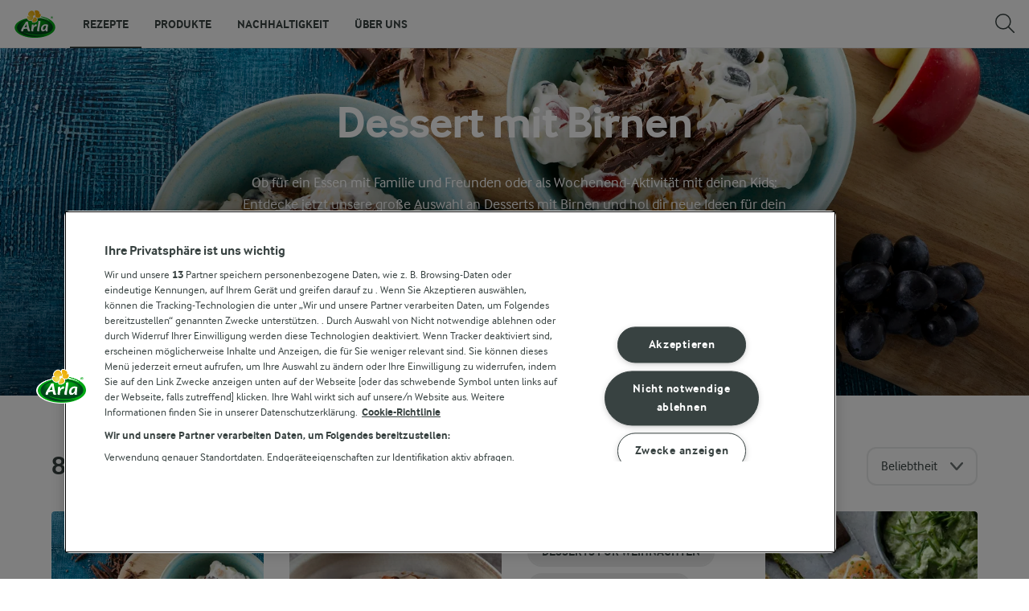

--- FILE ---
content_type: text/html; charset=utf-8
request_url: https://www.arlafoods.de/rezepte/sammlungen/dessert-mit-birnen/
body_size: 53905
content:
<!DOCTYPE html>
<html class="no-js" lang="de" dir="ltr">
<head>
    <script>
      document.documentElement.classList.replace('no-js', 'js');
    </script>
    
<script src="https://cdn.cookielaw.org/scripttemplates/otSDKStub.js" data-document-language="true" data-domain-script="845916fe-c2da-4c83-9051-536d151888e0"></script>
    <script>
    function reOpenCookiePopup() {
         if (window.Optanon && window.Optanon.ToggleInfoDisplay) {
              window.Optanon.ToggleInfoDisplay()
          }
    }

    function OptanonWrapper(e) {
        if (Optanon && !Optanon.IsAlertBoxClosed()) {
            Optanon.OnConsentChanged(function () {
                if (document.activeElement) {
                    document.activeElement.blur();
                }
            });
        }
        if (Optanon.IsAlertBoxClosedAndValid()) {
            window.dataLayer.push({
                'event' : 'oneTrustBannerInteractionState',
                'oneTrustBannerInteraction' : 'TRUE'
            })
            setTimeout(function () {
                var customEvent = new CustomEvent('OneTrustBannerInteractionState', {
                    bubbles: true
                })
                document.body.dispatchEvent(customEvent)
            }, 500)
        } else {
            window.dataLayer.push({
                'event' : 'oneTrustBannerInteractionState',
                'oneTrustBannerInteraction' : 'FALSE'
            })
        }
    }
    </script>
    <script>
        window['gtag_enable_tcf_support'] = true
    </script>

    <script>
gtmData = {"brandName":"Arla","breadCrumb":["Rezepte"],"pageID":"215237","pageName":"Rezepte","pageTitle":"Süße Inspiration: Dessert mit Birnen für jeden Tag","primaryCategory":"Rezepte","pageType":"FacetOverviewPageType","language":"de","geoRegion":"US","loginStatus":"False","loginUserType":"privat","userId":"","sysEnv":"Responsive","destinationURL":"https://www.arlafoods.de/rezepte/sammlungen/dessert-mit-birnen/","destinationPath":"/rezepte/sammlungen/dessert-mit-birnen/","hostname":"www.arlafoods.de","pageType":"FacetPageType","pageName":"Facet","editorTag":"primary:;excluded:;content:dessert,birnen;system:;internal:;","publishDate":"2021-12-01"}; dataLayer = []; dataLayer.push(gtmData); digitalData = dataLayer;
gtmSettings = {"enableEnhancedEcommerce":true,"currency":"EUR"};
</script>
<!-- Google Tag Manager -->
<script>(function(w,d,s,l,i){w[l]=w[l]||[];w[l].push({'gtm.start':
new Date().getTime(),event:'gtm.js'});var f=d.getElementsByTagName(s)[0],
j=d.createElement(s),dl=l!='dataLayer'?'&l='+l:'';j.async=true;j.src=
'https://www.googletagmanager.com/gtm.js?id='+i+dl;f.parentNode.insertBefore(j,f);
})(window,document,'script','dataLayer','GTM-KBPZ34');</script>
<!-- End Google Tag Manager -->

    <meta charset="utf-8">
<meta name="viewport" content="width=device-width, initial-scale=1.0">

<title>S&#xFC;&#xDF;e Inspiration: Dessert mit Birnen f&#xFC;r jeden Tag | Arla Foods </title>

    <meta name="description" content="Desserts mit Birnen, die immer schmecken. Jetzt unsere Auswahl ausprobieren und Familie wie Freunde verw&#xF6;hnen!&quot;">
    <meta name="robots" content="index, follow">
    <link rel="canonical" href="https://www.arlafoods.de/rezepte/sammlungen/dessert-mit-birnen/">
    <link rel="alternate" hreflang="de" href="https://www.arlafoods.de/rezepte/">
    <link rel="alternate" hreflang="no" href="https://www.arla.no/oppskrifter/">
    <link rel="alternate" hreflang="nl" href="https://www.arla.nl/recepten/">
    <link rel="alternate" hreflang="nl-be" href="https://www.arla.be/recepten/">
    <link rel="alternate" hreflang="fr-be" href="https://www.arla.be/fr-be/recettes/">
    <link rel="preload" fetchpriority="high" as="image" href="https://images.arla.com/recordid/3248E37B-F703-4DCE-96CE791EBE305A06/fruit-salad1.jpg?format=webp&amp;width=1920&amp;height=600&amp;mode=crop" type="image/jpg">

    <meta property="og:title" content="Dessert mit Birnen">
    <meta property="og:type" content="website">
    <meta property="og:url" content="https://www.arlafoods.de/rezepte/sammlungen/dessert-mit-birnen/">
    <meta property="og:site_name">
    <meta property="og:description" content="Desserts mit Birnen, die immer schmecken. Jetzt unsere Auswahl ausprobieren und Familie wie Freunde verw&#xF6;hnen!&quot;">
        <meta property="og:image" content="https://images.arla.com/recordid/3248E37B-F703-4DCE-96CE791EBE305A06/fruit-salad1.jpg?format=jpg&amp;width=1200&amp;height=630&amp;mode=crop">
            <meta property="og:image:width" content="1200">
            <meta property="og:image:height" content="630">
        <meta property="og:locale" content="de_de">
<meta name="msapplication-TileColor" content="#ffffff"/>
<meta name="msapplication-TileImage" content="arla-touch-icon-144x144-precomposed.png"/>
<link rel="apple-touch-icon-precomposed" sizes="144x144" href="/arla-touch-icon-144x144-precomposed.png">
<link rel="apple-touch-icon-precomposed" sizes="114x114" href="/arla-touch-icon-114x114-precomposed.png">
<link rel="apple-touch-icon-precomposed" sizes="72x72" href="/arla-touch-icon-72x72-precomposed.png">
<link rel="apple-touch-icon-precomposed" href="/arla-touch-icon-57x57-precomposed.png">
<link rel="shortcut icon" href="/favicon.png" type="image/png">
<link rel="shortcut icon" href="/favicon.ico" type="image/x-icon">    <script type="application/ld+json">
    [
{"@context":"https://schema.org/","type":"Organization","url":"https://www.arlafoods.de/","logo":"https://www.arlafoods.de/UI/img/arla-logo@2x.02d13ae2.png","@type":"Organization"},{"@context":"https://schema.org/","type":"BreadcrumbList","itemListElement":[{"type":"ListItem","position":1,"name":"Arla","item":"https://www.arlafoods.de/","@type":"ListItem"},{"type":"ListItem","position":2,"name":"Rezepte","item":null,"@type":"ListItem"}],"@type":"BreadcrumbList"},{"@context":"http://schema.org","@type":"ItemList","itemListElement":[{"@type":"ListItem","position":1,"url":"/rezepte/obstsalat/"},{"@type":"ListItem","position":2,"url":"/rezepte/honig-skyr-smoothie-bowl-mit-birne-waldbeeren-haselnussen-und-mohn/"},{"@type":"ListItem","position":3,"url":"/rezepte/apfel-smoothie-bowl/"},{"@type":"ListItem","position":4,"url":"/rezepte/geschichtetes-birnen-gluck/"},{"@type":"ListItem","position":5,"url":"/rezepte/arla-skyr-bowl-mit-pochierten-birnen-sternanis-und-frischen-brombeeren/"},{"@type":"ListItem","position":6,"url":"/rezepte/gebackene-birnen-mit-laktosefreier-zimt-joghurt-sahne/"},{"@type":"ListItem","position":7,"url":"/rezepte/haferpfannkuchen-mit-obstsalat/"},{"@type":"ListItem","position":8,"url":"/rezepte/buchweizenpfannkuchen-mit-birnenkompott/"}]}    ]
    </script>

    

    

<!-- Google Ad Manager-->
<script async src="https://securepubads.g.doubleclick.net/tag/js/gpt.js"></script>
<script>
    var googletag = googletag || {};
    googletag.cmd = googletag.cmd || [];
</script>
<script>
    var googleAdsTagetingData = {"brandName":"Arla","breadCrumb":["Rezepte"],"pageID":"215237","pageName":"Rezepte","pageTitle":"Süße Inspiration: Dessert mit Birnen für jeden Tag","primaryCategory":"Rezepte","pageType":"FacetOverviewPageType","language":"de","geoRegion":"US","loginStatus":"False","loginUserType":"privat","userId":"","sysEnv":"Responsive","destinationURL":"https://www.arlafoods.de/rezepte/sammlungen/dessert-mit-birnen/","destinationPath":"/rezepte/sammlungen/dessert-mit-birnen/","hostname":"www.arlafoods.de","pageType":"FacetPageType","pageName":"Facet","editorTag":"primary:;excluded:;content:dessert,birnen;system:;internal:;","publishDate":"2021-12-01","slug":"dessert-mit-birnen","mealtime":"Dessert","season":"","allergies":""};

    var adslot = new Array();
    googletag.cmd.push(function () {
        // Facets-Facet_Overview - Header Tags
        // Top - Non-Lazy Loading
        adslot['top'] =
            googletag.defineSlot('23057455979/arlafoods.de/Facets/Top', [[1, 1], 'fluid'], 'top')
                .addService(googletag.pubads());

        // Tile1 - Lazy Loading
        adslot['tile1'] =
            googletag.defineSlot('23057455979/arlafoods.de/Facets/Tile1', [[1, 1], 'fluid'], 'tile1')
                .addService(googletag.pubads());

        // Tile2 - Lazy Loading
        adslot['tile2'] =
            googletag.defineSlot('23057455979/arlafoods.de/Facets/Tile2', [[1, 1], 'fluid'], 'tile2')
                .addService(googletag.pubads());

        // Mid1 - Lazy Loading
        adslot['mid1'] =
            googletag.defineSlot('23057455979/arlafoods.de/Facets/Mid1', [[1, 1], 'fluid'], 'mid1')
                .addService(googletag.pubads());

        // Mid2 - Lazy Loading
        adslot['mid2'] =
            googletag.defineSlot('23057455979/arlafoods.de/Facets/Mid2', [[1, 1], 'fluid'], 'mid2')
                .addService(googletag.pubads());
        if (googleAdsTagetingData) {
            Object.keys(googleAdsTagetingData).forEach(function (key) {
                var value = googleAdsTagetingData[key]
                googletag.pubads().setTargeting(key, Array.isArray(value) ? value.join(',') : (value ? value.toString() : ''));
            })
        }

        googletag.pubads().enableSingleRequest();
        googletag.pubads().collapseEmptyDivs();
        googletag.pubads().disableInitialLoad();
        googletag.enableServices();

        /*HERE YOU SET THE NON LAZY LOADING AD UNITS*/
        googletag.pubads().refresh([adslot['top']], { changeCorrelator: false }); // load this adcall without lazy
    });

    /*HERE YOU SET THE LAZY LOADING AD UNITS*/
    var LazyLoading_Tag_IDs = 'tile1, tile2, mid1, mid2';
</script>

<script>
    //###############################################################################
    // DON'T DO ANY CHANGES HERE
    LazyLoading_Tag_IDs = LazyLoading_Tag_IDs.replace(/\s/g, '');
    var lazyElements = LazyLoading_Tag_IDs.split(',');
    function checkLazy_tmp() {
        for (var i = 0; i < lazyElements.length; i++) {
            if (document.getElementById(lazyElements[i])
                && !document.getElementById(lazyElements[i]).dataset.isCalled
                && isAnyPartOfElementInViewport(document.getElementById(lazyElements[i]))
                && typeof googletag.pubads == 'function'
            ) {
                document.getElementById(lazyElements[i]).dataset.isCalled = true;
                googletag.pubads().refresh([adslot[lazyElements[i]]], { changeCorrelator: false });
                console.debug(lazyElements[i] + ' adcall is called!')
            }
        }
    }
    function isAnyPartOfElementInViewport(el) {
        const rect = el.getBoundingClientRect();
        const windowHeight = (window.innerHeight || document.documentElement.clientHeight);
        const windowWidth = (window.innerWidth || document.documentElement.clientWidth);
        // const vertInView = (rect.top <= windowHeight) && ((rect.top + rect.height) >= 0);
        const vertInView = (rect.top <= windowHeight + 200) && ((rect.top + rect.height) >= 0);
        const horInView = (rect.left <= windowWidth) && ((rect.left + rect.width) >= 0);
        return (vertInView && horInView);
    }
    function addEvent_tmp(elm, evType, fn, useCapture) {
        if (elm.addEventListener) {
            elm.addEventListener(evType, fn, useCapture);
            return true;
        } else if (elm.attachEvent) {
            var r = elm.attachEvent('on' + evType, fn);
            return r;
        } else {
            elm['on' + evType] = fn;
        }
    }
    addEvent_tmp(window, 'load', checkLazy_tmp, false);
    addEvent_tmp(window, 'resize', checkLazy_tmp, false);
    addEvent_tmp(window, 'scroll', checkLazy_tmp, false);
    //###############################################################################
</script>
    
    <link rel="preload" href="/UI/fonts/arlainterface-regular-webfont.e079b236.woff2" as="font" crossorigin="anonymous"/>
    <link rel="preload" href="/UI/fonts/arlainterface-bold-webfont.651e8286.woff2" as="font" crossorigin="anonymous"/>
    <link rel="preconnect" href="https://images.arla.com" crossorigin>
    <link rel="dns-prefetch" href="https://images.arla.com">
    <link href="/UI/css/cvi.f6972394.css" rel="preload" as="style"><link href="/UI/js/cvi-vendors.e005210c.js" rel="preload" as="script"><link href="/UI/js/cvi.a5e199a3.js" rel="preload" as="script"><link href="/UI/js/vue-vendors.b6b2a6c1.js" rel="preload" as="script"><link href="/UI/css/cvi.f6972394.css" rel="stylesheet">
    


<script type="text/plain" class="optanon-category-C0002">
    !function(T,l,y){var S=T.location,k="script",D="instrumentationKey",C="ingestionendpoint",I="disableExceptionTracking",E="ai.device.",b="toLowerCase",w="crossOrigin",N="POST",e="appInsightsSDK",t=y.name||"appInsights";(y.name||T[e])&&(T[e]=t);var n=T[t]||function(d){var g=!1,f=!1,m={initialize:!0,queue:[],sv:"5",version:2,config:d};function v(e,t){var n={},a="Browser";return n[E+"id"]=a[b](),n[E+"type"]=a,n["ai.operation.name"]=S&&S.pathname||"_unknown_",n["ai.internal.sdkVersion"]="javascript:snippet_"+(m.sv||m.version),{time:function(){var e=new Date;function t(e){var t=""+e;return 1===t.length&&(t="0"+t),t}return e.getUTCFullYear()+"-"+t(1+e.getUTCMonth())+"-"+t(e.getUTCDate())+"T"+t(e.getUTCHours())+":"+t(e.getUTCMinutes())+":"+t(e.getUTCSeconds())+"."+((e.getUTCMilliseconds()/1e3).toFixed(3)+"").slice(2,5)+"Z"}(),iKey:e,name:"Microsoft.ApplicationInsights."+e.replace(/-/g,"")+"."+t,sampleRate:100,tags:n,data:{baseData:{ver:2}}}}var h=d.url||y.src;if(h){function a(e){var t,n,a,i,r,o,s,c,u,p,l;g=!0,m.queue=[],f||(f=!0,t=h,s=function(){var e={},t=d.connectionString;if(t)for(var n=t.split(";"),a=0;a<n.length;a++){var i=n[a].split("=");2===i.length&&(e[i[0][b]()]=i[1])}if(!e[C]){var r=e.endpointsuffix,o=r?e.location:null;e[C]="https://"+(o?o+".":"")+"dc."+(r||"services.visualstudio.com")}return e}(),c=s[D]||d[D]||"",u=s[C],p=u?u+"/v2/track":d.endpointUrl,(l=[]).push((n="SDK LOAD Failure: Failed to load Application Insights SDK script (See stack for details)",a=t,i=p,(o=(r=v(c,"Exception")).data).baseType="ExceptionData",o.baseData.exceptions=[{typeName:"SDKLoadFailed",message:n.replace(/\./g,"-"),hasFullStack:!1,stack:n+"\nSnippet failed to load ["+a+"] -- Telemetry is disabled\nHelp Link: https://go.microsoft.com/fwlink/?linkid=2128109\nHost: "+(S&&S.pathname||"_unknown_")+"\nEndpoint: "+i,parsedStack:[]}],r)),l.push(function(e,t,n,a){var i=v(c,"Message"),r=i.data;r.baseType="MessageData";var o=r.baseData;return o.message='AI (Internal): 99 message:"'+("SDK LOAD Failure: Failed to load Application Insights SDK script (See stack for details) ("+n+")").replace(/\"/g,"")+'"',o.properties={endpoint:a},i}(0,0,t,p)),function(e,t){if(JSON){var n=T.fetch;if(n&&!y.useXhr)n(t,{method:N,body:JSON.stringify(e),mode:"cors"});else if(XMLHttpRequest){var a=new XMLHttpRequest;a.open(N,t),a.setRequestHeader("Content-type","application/json"),a.send(JSON.stringify(e))}}}(l,p))}function i(e,t){f||setTimeout(function(){!t&&m.core||a()},500)}var e=function(){var n=l.createElement(k);n.src=h;var e=y[w];return!e&&""!==e||"undefined"==n[w]||(n[w]=e),n.onload=i,n.onerror=a,n.onreadystatechange=function(e,t){"loaded"!==n.readyState&&"complete"!==n.readyState||i(0,t)},n}();y.ld<0?l.getElementsByTagName("head")[0].appendChild(e):setTimeout(function(){l.getElementsByTagName(k)[0].parentNode.appendChild(e)},y.ld||0)}try{m.cookie=l.cookie}catch(p){}function t(e){for(;e.length;)!function(t){m[t]=function(){var e=arguments;g||m.queue.push(function(){m[t].apply(m,e)})}}(e.pop())}var n="track",r="TrackPage",o="TrackEvent";t([n+"Event",n+"PageView",n+"Exception",n+"Trace",n+"DependencyData",n+"Metric",n+"PageViewPerformance","start"+r,"stop"+r,"start"+o,"stop"+o,"addTelemetryInitializer","setAuthenticatedUserContext","clearAuthenticatedUserContext","flush"]),m.SeverityLevel={Verbose:0,Information:1,Warning:2,Error:3,Critical:4};var s=(d.extensionConfig||{}).ApplicationInsightsAnalytics||{};if(!0!==d[I]&&!0!==s[I]){var c="onerror";t(["_"+c]);var u=T[c];T[c]=function(e,t,n,a,i){var r=u&&u(e,t,n,a,i);return!0!==r&&m["_"+c]({message:e,url:t,lineNumber:n,columnNumber:a,error:i}),r},d.autoExceptionInstrumented=!0}return m}(y.cfg);function a(){y.onInit&&y.onInit(n)}(T[t]=n).queue&&0===n.queue.length?(n.queue.push(a),n.trackPageView({})):a()}(window,document,{
src: "https://js.monitor.azure.com/scripts/b/ai.2.min.js", // The SDK URL Source
crossOrigin: "anonymous", 
cfg: { // Application Insights Configuration
    instrumentationKey: '3b2dda5c-8d7a-4e0e-b8b6-c544dff26cda'
}});
</script>

    <script>
        document.documentElement.classList.add('no-touch');
        window.addEventListener('touchstart', function onFirstTouch() {
            document.documentElement.classList.remove('no-touch');
            window.removeEventListener('touchstart', onFirstTouch, false);
        }, false);
    </script>
</head>
<body class="">
<!-- Google Tag Manager (noscript) -->
<noscript><iframe src="https://www.googletagmanager.com/ns.html?id=GTM-KBPZ34"
height="0" width="0" style="display:none;visibility:hidden"></iframe></noscript>
<!-- End Google Tag Manager (noscript) -->

<input id="RequestVerificationToken" type="hidden" value="CfDJ8OfAMjDsDTdJpFb0QUsGGh-FKk-MlWj7HSdBEQD-qRZ4cccaIBFUmkTt_wNcN5BSzh4CDZtRgLyvtSLpBhypkdmVzgmZKwUMbHoOVshVeNXRwoPbPdk96UowoBtjIwpuszZQGF7S9LD_MGSNuh-rVlY"/>


<div class="c-site-wrapper">

<header class="c-header u-flex u-hidden-print">
    <a class="c-header__logo u-ml--s" href="/">
        <img width="55" height="36" src="/UI/img/arla-logo.a7388293.svg" alt="Arla">
    </a>
<nav class="c-main-menu u-hidden-print" data-vue="WebCoreMainMenu" data-model="{&quot;newLinkLabelText&quot;:null,&quot;accessibility&quot;:{&quot;openButtonLabel&quot;:&quot;Men&#xFC; &#xF6;ffnen&quot;,&quot;closeButtonLabel&quot;:&quot;Men&#xFC; schlie&#xDF;en&quot;,&quot;navigationLabel&quot;:&quot;Hauptmen&#xFC;&quot;},&quot;sections&quot;:[{&quot;title&quot;:&quot;Rezepte&quot;,&quot;url&quot;:&quot;/rezepte/&quot;,&quot;isActive&quot;:true,&quot;enableServerSideRendering&quot;:false,&quot;subsections&quot;:[{&quot;title&quot;:&quot;Rezepte und Inspiration&quot;,&quot;titleUrl&quot;:null,&quot;items&quot;:[{&quot;link&quot;:{&quot;href&quot;:&quot;/rezepte/&quot;,&quot;text&quot;:&quot;Alle Rezepte&quot;,&quot;isActive&quot;:true,&quot;attributes&quot;:{}},&quot;hasUnderline&quot;:false,&quot;isNew&quot;:false},{&quot;link&quot;:{&quot;href&quot;:&quot;/rezepte/sammlungen/fruehstueck/&quot;,&quot;text&quot;:&quot;Fr&#xFC;hst&#xFC;ck&quot;,&quot;isActive&quot;:false,&quot;attributes&quot;:{}},&quot;hasUnderline&quot;:false,&quot;isNew&quot;:false},{&quot;link&quot;:{&quot;href&quot;:&quot;/rezepte/sammlungen/mittagessen/&quot;,&quot;text&quot;:&quot;Mittagessen&quot;,&quot;isActive&quot;:false,&quot;attributes&quot;:{}},&quot;hasUnderline&quot;:false,&quot;isNew&quot;:false},{&quot;link&quot;:{&quot;href&quot;:&quot;/rezepte/sammlungen/rezepte-fur-ein-abendessen/&quot;,&quot;text&quot;:&quot;Abendessen&quot;,&quot;isActive&quot;:false,&quot;attributes&quot;:{}},&quot;hasUnderline&quot;:false,&quot;isNew&quot;:false},{&quot;link&quot;:{&quot;href&quot;:&quot;/rezepte/sammlungen/desserts/&quot;,&quot;text&quot;:&quot;Desserts&quot;,&quot;isActive&quot;:false,&quot;attributes&quot;:{}},&quot;hasUnderline&quot;:false,&quot;isNew&quot;:false},{&quot;link&quot;:{&quot;href&quot;:&quot;/rezepte/sammlungen/rezepte-fur-kuchen/&quot;,&quot;text&quot;:&quot;Kuchen- und Backrezepte&quot;,&quot;isActive&quot;:false,&quot;attributes&quot;:{}},&quot;hasUnderline&quot;:false,&quot;isNew&quot;:false},{&quot;link&quot;:{&quot;href&quot;:&quot;/rezepte/sammlungen/buko-kochwelt/&quot;,&quot;text&quot;:&quot;Rezepte mit Arla Buko&#xAE;&quot;,&quot;isActive&quot;:false,&quot;attributes&quot;:{}},&quot;hasUnderline&quot;:false,&quot;isNew&quot;:false}]},{&quot;title&quot;:&quot;Themen&quot;,&quot;titleUrl&quot;:null,&quot;items&quot;:[{&quot;link&quot;:{&quot;href&quot;:&quot;/rezepte/themen/airfryer/&quot;,&quot;text&quot;:&quot;Airfryer&quot;,&quot;isActive&quot;:false,&quot;attributes&quot;:{}},&quot;hasUnderline&quot;:false,&quot;isNew&quot;:false},{&quot;link&quot;:{&quot;href&quot;:&quot;/rezepte/themen/altes-brot-verwerten/&quot;,&quot;text&quot;:&quot;Altes Brot verwerten&quot;,&quot;isActive&quot;:false,&quot;attributes&quot;:{}},&quot;hasUnderline&quot;:false,&quot;isNew&quot;:false},{&quot;link&quot;:{&quot;href&quot;:&quot;/rezepte/themen/asiatische-rezepte/&quot;,&quot;text&quot;:&quot;Asiatische Rezepte&quot;,&quot;isActive&quot;:false,&quot;attributes&quot;:{}},&quot;hasUnderline&quot;:false,&quot;isNew&quot;:false},{&quot;link&quot;:{&quot;href&quot;:&quot;/rezepte/themen/einfache-desserts/&quot;,&quot;text&quot;:&quot;Einfache Desserts&quot;,&quot;isActive&quot;:false,&quot;attributes&quot;:{}},&quot;hasUnderline&quot;:false,&quot;isNew&quot;:false},{&quot;link&quot;:{&quot;href&quot;:&quot;/rezepte/themen/essen-einschulung/&quot;,&quot;text&quot;:&quot;Einschulung&quot;,&quot;isActive&quot;:false,&quot;attributes&quot;:{}},&quot;hasUnderline&quot;:false,&quot;isNew&quot;:false},{&quot;link&quot;:{&quot;href&quot;:&quot;/rezepte/themen/weihnachten/&quot;,&quot;text&quot;:&quot;Festliche Rezepte&quot;,&quot;isActive&quot;:false,&quot;attributes&quot;:{}},&quot;hasUnderline&quot;:false,&quot;isNew&quot;:false},{&quot;link&quot;:{&quot;href&quot;:&quot;/rezepte/themen/weihnachtsrezepte-zum-backen/&quot;,&quot;text&quot;:&quot;Festliche Rezepte zum Backen&quot;,&quot;isActive&quot;:false,&quot;attributes&quot;:{}},&quot;hasUnderline&quot;:false,&quot;isNew&quot;:false},{&quot;link&quot;:{&quot;href&quot;:&quot;/rezepte/themen/fruhstucksbowls/&quot;,&quot;text&quot;:&quot;Fr&#xFC;hst&#xFC;cksbowls&quot;,&quot;isActive&quot;:false,&quot;attributes&quot;:{}},&quot;hasUnderline&quot;:false,&quot;isNew&quot;:false},{&quot;link&quot;:{&quot;href&quot;:&quot;/rezepte/themen/fussball-party/&quot;,&quot;text&quot;:&quot;Fu&#xDF;ball-Party-Rezepte&quot;,&quot;isActive&quot;:false,&quot;attributes&quot;:{}},&quot;hasUnderline&quot;:false,&quot;isNew&quot;:false},{&quot;link&quot;:{&quot;href&quot;:&quot;/rezepte/themen/gemusereste-verwerten/&quot;,&quot;text&quot;:&quot;Gem&#xFC;sereste&quot;,&quot;isActive&quot;:false,&quot;attributes&quot;:{}},&quot;hasUnderline&quot;:false,&quot;isNew&quot;:false},{&quot;link&quot;:{&quot;href&quot;:&quot;/rezepte/themen/halloween-essen/&quot;,&quot;text&quot;:&quot;Halloween Essen&quot;,&quot;isActive&quot;:false,&quot;attributes&quot;:{}},&quot;hasUnderline&quot;:false,&quot;isNew&quot;:false},{&quot;link&quot;:{&quot;href&quot;:&quot;/rezepte/themen/kurbis-rezepte/&quot;,&quot;text&quot;:&quot;K&#xFC;rbis-Rezepte&quot;,&quot;isActive&quot;:false,&quot;attributes&quot;:{}},&quot;hasUnderline&quot;:false,&quot;isNew&quot;:false},{&quot;link&quot;:{&quot;href&quot;:&quot;/rezepte/themen/laktosefreie-rezepte/&quot;,&quot;text&quot;:&quot;Laktosefreie Rezepte&quot;,&quot;isActive&quot;:false,&quot;attributes&quot;:{}},&quot;hasUnderline&quot;:false,&quot;isNew&quot;:false},{&quot;link&quot;:{&quot;href&quot;:&quot;/rezepte/themen/orientalische-kueche/&quot;,&quot;text&quot;:&quot;Levante K&#xFC;che&quot;,&quot;isActive&quot;:false,&quot;attributes&quot;:{&quot;target&quot;:&quot;_top&quot;}},&quot;hasUnderline&quot;:false,&quot;isNew&quot;:false},{&quot;link&quot;:{&quot;href&quot;:&quot;/rezepte/themen/inspirationen-fur-milch-und-kaffee/&quot;,&quot;text&quot;:&quot;Milch und Kaffee Inspiration&quot;,&quot;isActive&quot;:false,&quot;attributes&quot;:{}},&quot;hasUnderline&quot;:false,&quot;isNew&quot;:false},{&quot;link&quot;:{&quot;href&quot;:&quot;/rezepte/themen/oktoberfest/&quot;,&quot;text&quot;:&quot;Oktoberfest&quot;,&quot;isActive&quot;:false,&quot;attributes&quot;:{}},&quot;hasUnderline&quot;:false,&quot;isNew&quot;:false},{&quot;link&quot;:{&quot;href&quot;:&quot;/rezepte/themen/ostern/&quot;,&quot;text&quot;:&quot;Oster-Rezepte&quot;,&quot;isActive&quot;:false,&quot;attributes&quot;:{}},&quot;hasUnderline&quot;:false,&quot;isNew&quot;:false},{&quot;link&quot;:{&quot;href&quot;:&quot;/rezepte/themen/pasta/&quot;,&quot;text&quot;:&quot;Pasta&quot;,&quot;isActive&quot;:false,&quot;attributes&quot;:{}},&quot;hasUnderline&quot;:false,&quot;isNew&quot;:false},{&quot;link&quot;:{&quot;href&quot;:&quot;/rezepte/themen/pfannkuchen-rezepte/&quot;,&quot;text&quot;:&quot;Pfannkuchen&quot;,&quot;isActive&quot;:false,&quot;attributes&quot;:{}},&quot;hasUnderline&quot;:false,&quot;isNew&quot;:false},{&quot;link&quot;:{&quot;href&quot;:&quot;/rezepte/themen/protein-drinks/&quot;,&quot;text&quot;:&quot;Protein Drinks&quot;,&quot;isActive&quot;:false,&quot;attributes&quot;:{}},&quot;hasUnderline&quot;:false,&quot;isNew&quot;:false},{&quot;link&quot;:{&quot;href&quot;:&quot;/rezepte/themen/raclette/&quot;,&quot;text&quot;:&quot;Raclette&quot;,&quot;isActive&quot;:false,&quot;attributes&quot;:{}},&quot;hasUnderline&quot;:false,&quot;isNew&quot;:false},{&quot;link&quot;:{&quot;href&quot;:&quot;/rezepte/themen/alles-was-du-uber-spargel-wissen-musst/&quot;,&quot;text&quot;:&quot;Spargel Rezepte&quot;,&quot;isActive&quot;:false,&quot;attributes&quot;:{}},&quot;hasUnderline&quot;:false,&quot;isNew&quot;:false},{&quot;link&quot;:{&quot;href&quot;:&quot;/rezepte/themen/suppen-rezepte/&quot;,&quot;text&quot;:&quot;Suppen&quot;,&quot;isActive&quot;:false,&quot;attributes&quot;:{}},&quot;hasUnderline&quot;:false,&quot;isNew&quot;:false},{&quot;link&quot;:{&quot;href&quot;:&quot;/rezepte/themen/suesse-snacks/&quot;,&quot;text&quot;:&quot;S&#xFC;&#xDF;e Snacks&quot;,&quot;isActive&quot;:false,&quot;attributes&quot;:{}},&quot;hasUnderline&quot;:false,&quot;isNew&quot;:false},{&quot;link&quot;:{&quot;href&quot;:&quot;/rezepte/themen/thanksgiving-rezepte/&quot;,&quot;text&quot;:&quot;Thanksgiving&quot;,&quot;isActive&quot;:false,&quot;attributes&quot;:{}},&quot;hasUnderline&quot;:false,&quot;isNew&quot;:false},{&quot;link&quot;:{&quot;href&quot;:&quot;/rezepte/themen/valentinstags-essen/&quot;,&quot;text&quot;:&quot;Valentinstag&quot;,&quot;isActive&quot;:false,&quot;attributes&quot;:{}},&quot;hasUnderline&quot;:false,&quot;isNew&quot;:false}]},{&quot;title&quot;:&quot;Entdecke mehr&quot;,&quot;titleUrl&quot;:null,&quot;items&quot;:[{&quot;link&quot;:{&quot;href&quot;:&quot;/rezepte/artikel/&quot;,&quot;text&quot;:&quot;Wissen und Inspiration&quot;,&quot;isActive&quot;:false,&quot;attributes&quot;:{}},&quot;hasUnderline&quot;:false,&quot;isNew&quot;:false},{&quot;link&quot;:{&quot;href&quot;:&quot;/rezepte/kuehlschrank-leeren/&quot;,&quot;text&quot;:&quot;Schluss mit Lebensmittelresten!&quot;,&quot;isActive&quot;:false,&quot;attributes&quot;:{}},&quot;hasUnderline&quot;:false,&quot;isNew&quot;:false},{&quot;link&quot;:{&quot;href&quot;:&quot;/rezepte/themen/sommerparty/&quot;,&quot;text&quot;:&quot;Sommerparty&quot;,&quot;isActive&quot;:false,&quot;attributes&quot;:{}},&quot;hasUnderline&quot;:false,&quot;isNew&quot;:false},{&quot;link&quot;:{&quot;href&quot;:&quot;/rezepte/fruhling/&quot;,&quot;text&quot;:&quot;Fr&#xFC;hjahrsk&#xFC;che&quot;,&quot;isActive&quot;:false,&quot;attributes&quot;:{}},&quot;hasUnderline&quot;:false,&quot;isNew&quot;:false},{&quot;link&quot;:{&quot;href&quot;:&quot;/rezepte/winter/&quot;,&quot;text&quot;:&quot;Winter Genuss&quot;,&quot;isActive&quot;:false,&quot;attributes&quot;:{}},&quot;hasUnderline&quot;:false,&quot;isNew&quot;:false}]}]},{&quot;title&quot;:&quot;Produkte&quot;,&quot;url&quot;:&quot;/produkte/uebersicht/&quot;,&quot;isActive&quot;:false,&quot;enableServerSideRendering&quot;:false,&quot;subsections&quot;:[{&quot;title&quot;:&quot;Unsere Marken&quot;,&quot;titleUrl&quot;:&quot;/produkte/uebersicht/&quot;,&quot;items&quot;:[{&quot;link&quot;:{&quot;href&quot;:&quot;/produkte/uebersicht/&quot;,&quot;text&quot;:&quot;Produkt&#xFC;bersicht&quot;,&quot;isActive&quot;:false,&quot;attributes&quot;:{}},&quot;hasUnderline&quot;:false,&quot;isNew&quot;:false},{&quot;link&quot;:{&quot;href&quot;:&quot;/produkte/arla-buko/&quot;,&quot;text&quot;:&quot;Arla Buko&#xAE;&quot;,&quot;isActive&quot;:false,&quot;attributes&quot;:{}},&quot;hasUnderline&quot;:false,&quot;isNew&quot;:false},{&quot;link&quot;:{&quot;href&quot;:&quot;/produkte/arla-bio/&quot;,&quot;text&quot;:&quot;Arla&#xAE; Bio&quot;,&quot;isActive&quot;:false,&quot;attributes&quot;:{}},&quot;hasUnderline&quot;:false,&quot;isNew&quot;:false},{&quot;link&quot;:{&quot;href&quot;:&quot;/produkte/arla-skyr/&quot;,&quot;text&quot;:&quot;Arla&#xAE; Skyr&quot;,&quot;isActive&quot;:false,&quot;attributes&quot;:{}},&quot;hasUnderline&quot;:false,&quot;isNew&quot;:false},{&quot;link&quot;:{&quot;href&quot;:&quot;/produkte/arla-lactofree/&quot;,&quot;text&quot;:&quot;Arla LactoFREE&#xAE;&quot;,&quot;isActive&quot;:false,&quot;attributes&quot;:{}},&quot;hasUnderline&quot;:false,&quot;isNew&quot;:false},{&quot;link&quot;:{&quot;href&quot;:&quot;/produkte/arla-kaergarden/&quot;,&quot;text&quot;:&quot;Arla K&#xE6;rg&#xE5;rden&#xAE;&quot;,&quot;isActive&quot;:false,&quot;attributes&quot;:{}},&quot;hasUnderline&quot;:false,&quot;isNew&quot;:false},{&quot;link&quot;:{&quot;href&quot;:&quot;/produkte/finello/&quot;,&quot;text&quot;:&quot;Arla Finello&#xAE;&quot;,&quot;isActive&quot;:false,&quot;attributes&quot;:{}},&quot;hasUnderline&quot;:false,&quot;isNew&quot;:false},{&quot;link&quot;:{&quot;href&quot;:&quot;https://www.castellocheese.com/de/&quot;,&quot;text&quot;:&quot;Castello&#xAE;&quot;,&quot;isActive&quot;:false,&quot;attributes&quot;:{}},&quot;hasUnderline&quot;:false,&quot;isNew&quot;:false},{&quot;link&quot;:{&quot;href&quot;:&quot;/produkte/hansano/&quot;,&quot;text&quot;:&quot;Hansano&#xAE;&quot;,&quot;isActive&quot;:false,&quot;attributes&quot;:{}},&quot;hasUnderline&quot;:false,&quot;isNew&quot;:false}]},{&quot;title&quot;:&quot;Foodservice&quot;,&quot;titleUrl&quot;:null,&quot;items&quot;:[{&quot;link&quot;:{&quot;href&quot;:&quot;https://www.arlapro.com/de/&quot;,&quot;text&quot;:&quot;Arla&#xAE; Pro&quot;,&quot;isActive&quot;:false,&quot;attributes&quot;:{}},&quot;hasUnderline&quot;:false,&quot;isNew&quot;:false}]}]},{&quot;title&quot;:&quot;Nachhaltigkeit&quot;,&quot;url&quot;:&quot;/nachhaltigkeit/&quot;,&quot;isActive&quot;:false,&quot;enableServerSideRendering&quot;:false,&quot;subsections&quot;:[{&quot;title&quot;:&quot;Nachhaltigkeit&quot;,&quot;titleUrl&quot;:&quot;/nachhaltigkeit/&quot;,&quot;items&quot;:[{&quot;link&quot;:{&quot;href&quot;:&quot;/nachhaltigkeit/essen/&quot;,&quot;text&quot;:&quot;Das Essen&quot;,&quot;isActive&quot;:false,&quot;attributes&quot;:{}},&quot;hasUnderline&quot;:false,&quot;isNew&quot;:false},{&quot;link&quot;:{&quot;href&quot;:&quot;/nachhaltigkeit/verpackung/&quot;,&quot;text&quot;:&quot;Die Verpackung&quot;,&quot;isActive&quot;:false,&quot;attributes&quot;:{}},&quot;hasUnderline&quot;:false,&quot;isNew&quot;:false},{&quot;link&quot;:{&quot;href&quot;:&quot;/nachhaltigkeit/transport/&quot;,&quot;text&quot;:&quot;Der Transport&quot;,&quot;isActive&quot;:false,&quot;attributes&quot;:{}},&quot;hasUnderline&quot;:false,&quot;isNew&quot;:false},{&quot;link&quot;:{&quot;href&quot;:&quot;/nachhaltigkeit/molkereien/&quot;,&quot;text&quot;:&quot;Die Molkereien&quot;,&quot;isActive&quot;:false,&quot;attributes&quot;:{}},&quot;hasUnderline&quot;:false,&quot;isNew&quot;:false},{&quot;link&quot;:{&quot;href&quot;:&quot;/nachhaltigkeit/hoefe/&quot;,&quot;text&quot;:&quot;Die H&#xF6;fe&quot;,&quot;isActive&quot;:false,&quot;attributes&quot;:{}},&quot;hasUnderline&quot;:false,&quot;isNew&quot;:false},{&quot;link&quot;:{&quot;href&quot;:&quot;/nachhaltigkeit/kuehe/&quot;,&quot;text&quot;:&quot;Die K&#xFC;he&quot;,&quot;isActive&quot;:false,&quot;attributes&quot;:{}},&quot;hasUnderline&quot;:false,&quot;isNew&quot;:false},{&quot;link&quot;:{&quot;href&quot;:&quot;/nachhaltigkeit/land/&quot;,&quot;text&quot;:&quot;Das Land&quot;,&quot;isActive&quot;:false,&quot;attributes&quot;:{}},&quot;hasUnderline&quot;:false,&quot;isNew&quot;:false}]},{&quot;title&quot;:null,&quot;titleUrl&quot;:null,&quot;items&quot;:[{&quot;link&quot;:{&quot;href&quot;:&quot;/nachhaltigkeit/farm-ahead/&quot;,&quot;text&quot;:&quot;FarmAhead&#x2122; Technology&quot;,&quot;isActive&quot;:false,&quot;attributes&quot;:{}},&quot;hasUnderline&quot;:false,&quot;isNew&quot;:false}]}]},{&quot;title&quot;:&quot;&#xDC;ber uns&quot;,&quot;url&quot;:&quot;/ueber-uns/&quot;,&quot;isActive&quot;:false,&quot;enableServerSideRendering&quot;:false,&quot;subsections&quot;:[{&quot;title&quot;:&quot;&#xDC;ber Arla Foods&quot;,&quot;titleUrl&quot;:&quot;/ueber-uns/&quot;,&quot;items&quot;:[{&quot;link&quot;:{&quot;href&quot;:&quot;/ueber-uns/&quot;,&quot;text&quot;:&quot;&#xDC;ber Uns&quot;,&quot;isActive&quot;:false,&quot;attributes&quot;:{}},&quot;hasUnderline&quot;:false,&quot;isNew&quot;:false},{&quot;link&quot;:{&quot;href&quot;:&quot;/ueber-uns/unsere-genossenschaft/&quot;,&quot;text&quot;:&quot;Unsere Genossenschaft&quot;,&quot;isActive&quot;:false,&quot;attributes&quot;:{}},&quot;hasUnderline&quot;:false,&quot;isNew&quot;:false},{&quot;link&quot;:{&quot;href&quot;:&quot;/ueber-uns/hoefe/&quot;,&quot;text&quot;:&quot;Auf Arla H&#xF6;fen unterwegs&quot;,&quot;isActive&quot;:false,&quot;attributes&quot;:{}},&quot;hasUnderline&quot;:false,&quot;isNew&quot;:false},{&quot;link&quot;:{&quot;href&quot;:&quot;/ueber-uns/geschichte/&quot;,&quot;text&quot;:&quot;Unsere Geschichte&quot;,&quot;isActive&quot;:false,&quot;attributes&quot;:{}},&quot;hasUnderline&quot;:false,&quot;isNew&quot;:false}]},{&quot;title&quot;:&quot;Karriere und Ausbildung&quot;,&quot;titleUrl&quot;:&quot;https://www.arla.com/company/job-and-career/&quot;,&quot;items&quot;:[{&quot;link&quot;:{&quot;href&quot;:&quot;https://www.arla.com/company/job-and-career/&quot;,&quot;text&quot;:&quot;Job und Karriere&quot;,&quot;isActive&quot;:false,&quot;attributes&quot;:{}},&quot;hasUnderline&quot;:false,&quot;isNew&quot;:false},{&quot;link&quot;:{&quot;href&quot;:&quot;/ueber-uns/ausbildung/&quot;,&quot;text&quot;:&quot;Ausbildung&quot;,&quot;isActive&quot;:false,&quot;attributes&quot;:{}},&quot;hasUnderline&quot;:false,&quot;isNew&quot;:false}]},{&quot;title&quot;:&quot;Presse und Kontakt&quot;,&quot;titleUrl&quot;:&quot;/ueber-uns/presse/neuigkeiten/&quot;,&quot;items&quot;:[{&quot;link&quot;:{&quot;href&quot;:&quot;/ueber-uns/presse/neuigkeiten/&quot;,&quot;text&quot;:&quot;Presse&quot;,&quot;isActive&quot;:false,&quot;attributes&quot;:{&quot;target&quot;:&quot;_top&quot;}},&quot;hasUnderline&quot;:false,&quot;isNew&quot;:false},{&quot;link&quot;:{&quot;href&quot;:&quot;/kontakt/&quot;,&quot;text&quot;:&quot;Kontakt&quot;,&quot;isActive&quot;:false,&quot;attributes&quot;:{}},&quot;hasUnderline&quot;:false,&quot;isNew&quot;:false},{&quot;link&quot;:{&quot;href&quot;:&quot;/kontakt/mitglied-werden/&quot;,&quot;text&quot;:&quot;Mitglied werden&quot;,&quot;isActive&quot;:false,&quot;attributes&quot;:{}},&quot;hasUnderline&quot;:false,&quot;isNew&quot;:false},{&quot;link&quot;:{&quot;href&quot;:&quot;https://farmers.arla.com/s/login/?language=de&quot;,&quot;text&quot;:&quot;Arla Farmers Login&quot;,&quot;isActive&quot;:false,&quot;attributes&quot;:{}},&quot;hasUnderline&quot;:false,&quot;isNew&quot;:false}]}]}]}">
    <ul class="c-main-menu__list u-bare-list">
            <li class="c-main-menu__item">
                <a class="c-main-menu__item-link is-active" href="/rezepte/">Rezepte</a>
            </li>
            <li class="c-main-menu__item">
                <a class="c-main-menu__item-link " href="/produkte/uebersicht/">Produkte</a>
            </li>
            <li class="c-main-menu__item">
                <a class="c-main-menu__item-link " href="/nachhaltigkeit/">Nachhaltigkeit</a>
            </li>
            <li class="c-main-menu__item">
                <a class="c-main-menu__item-link " href="/ueber-uns/">&#xDC;ber uns</a>
            </li>
    </ul>
</nav>
    <div data-vue="WebCoreServiceMenu" data-model="{&quot;languageSelector&quot;:null,&quot;quickSearch&quot;:{&quot;title&quot;:&quot;Suche&quot;,&quot;url&quot;:&quot;/suchen/&quot;,&quot;inputPlaceholder&quot;:&quot;Suche&quot;,&quot;autocompleteDisabled&quot;:false,&quot;accessibility&quot;:{&quot;searchBarInputLabel&quot;:&quot;Geben Sie Suchbegriffe ein&quot;,&quot;searchBarCloseButtonLabel&quot;:&quot;Schlie&#xDF;en&quot;}},&quot;profileMenu&quot;:null,&quot;loginPanel&quot;:null,&quot;shoppingList&quot;:null}"></div>
    <div data-scroll-lock-fill-gap></div>
</header>
    <main>
        

    <div class="facet-id" id='top'>
        <script>
            googletag.cmd.push(function() { googletag.display('top'); });
        </script>
    </div>
<div class="o-content-box c-hero-block__content u-flex u-flex-direction-column u-flex-align-center u-text-align--center u-width-100"
     data-vue="FacetHero" data-alternative-seo-view="True" data-model="{&quot;imageResizer&quot;:{&quot;name&quot;:&quot;Cms&quot;},&quot;data&quot;:{&quot;kicker&quot;:null,&quot;heading&quot;:&quot;Dessert mit Birnen&quot;,&quot;headingFont&quot;:&quot;default&quot;,&quot;preamble&quot;:&quot;Ob f&#xFC;r ein Essen mit Familie und Freunden oder als Wochenend-Aktivit&#xE4;t mit deinen Kids: Entdecke jetzt unsere gro&#xDF;e Auswahl an Desserts mit Birnen und hol dir neue Ideen f&#xFC;r dein n&#xE4;chstes Dessert-Projekt.&quot;,&quot;enableStorytelling&quot;:false,&quot;readMoreText&quot;:null,&quot;readLessText&quot;:null,&quot;longFormContent&quot;:null,&quot;backgroundImage&quot;:{&quot;resizer&quot;:{&quot;name&quot;:&quot;ImageResizingNet&quot;},&quot;src&quot;:{&quot;url&quot;:&quot;https://images.arla.com/recordid/3248E37B-F703-4DCE-96CE791EBE305A06/fruit-salad1.jpg?format=webp&quot;,&quot;alt&quot;:&quot;Obstsalat&quot;,&quot;width&quot;:6720,&quot;height&quot;:4480,&quot;focusPointX&quot;:null,&quot;focusPointY&quot;:null}},&quot;defaultBackgroundImage&quot;:{&quot;resizer&quot;:{&quot;name&quot;:&quot;Cms&quot;},&quot;src&quot;:null}},&quot;filtersButtonText&quot;:&quot;Filter&quot;,&quot;searchBar&quot;:{&quot;placeholderText&quot;:&quot;Suche nach Kategorie&quot;,&quot;tagsTitle&quot;:&quot;Vorgeschlagene Kategorien&quot;,&quot;facetTitle&quot;:&quot;Rezeptsammlungen&quot;,&quot;recentSearchTitle&quot;:&quot;Letzte Suche&quot;,&quot;selectedTags&quot;:[{&quot;id&quot;:8715,&quot;uid&quot;:&quot;tdb:8715&quot;,&quot;name&quot;:&quot;Birnen&quot;,&quot;slug&quot;:&quot;birnen&quot;,&quot;sortIndex&quot;:7000012,&quot;uiSortIndex&quot;:0,&quot;group&quot;:{&quot;id&quot;:8705,&quot;uid&quot;:&quot;tdb:8705&quot;,&quot;name&quot;:&quot;Fr&#xFC;chte&quot;,&quot;slug&quot;:&quot;fruchte&quot;,&quot;sortIndex&quot;:7000001,&quot;uiSortIndex&quot;:9,&quot;group&quot;:null,&quot;children&quot;:[{&quot;id&quot;:8706,&quot;uid&quot;:&quot;tdb:8706&quot;,&quot;name&quot;:&quot;Alle Fruchtsorten&quot;,&quot;slug&quot;:&quot;alle-fruchtsorten&quot;,&quot;sortIndex&quot;:7000002,&quot;uiSortIndex&quot;:0,&quot;group&quot;:null,&quot;children&quot;:[],&quot;parentSlugs&quot;:[&quot;fruchte&quot;]},{&quot;id&quot;:8707,&quot;uid&quot;:&quot;tdb:8707&quot;,&quot;name&quot;:&quot;Apfel&quot;,&quot;slug&quot;:&quot;apfel&quot;,&quot;sortIndex&quot;:7000003,&quot;uiSortIndex&quot;:0,&quot;group&quot;:null,&quot;children&quot;:[],&quot;parentSlugs&quot;:[&quot;fruchte&quot;]},{&quot;id&quot;:8708,&quot;uid&quot;:&quot;tdb:8708&quot;,&quot;name&quot;:&quot;Beeren&quot;,&quot;slug&quot;:&quot;beeren&quot;,&quot;sortIndex&quot;:7000004,&quot;uiSortIndex&quot;:0,&quot;group&quot;:null,&quot;children&quot;:[{&quot;id&quot;:8710,&quot;uid&quot;:&quot;tdb:8710&quot;,&quot;name&quot;:&quot;Blaubeer&quot;,&quot;slug&quot;:&quot;blaubeer&quot;,&quot;sortIndex&quot;:7000005,&quot;uiSortIndex&quot;:0,&quot;group&quot;:null,&quot;children&quot;:[],&quot;parentSlugs&quot;:[&quot;fruchte&quot;,&quot;beeren&quot;]},{&quot;id&quot;:8709,&quot;uid&quot;:&quot;tdb:8709&quot;,&quot;name&quot;:&quot;Brombeer&quot;,&quot;slug&quot;:&quot;brombeer&quot;,&quot;sortIndex&quot;:7000006,&quot;uiSortIndex&quot;:0,&quot;group&quot;:null,&quot;children&quot;:[],&quot;parentSlugs&quot;:[&quot;fruchte&quot;,&quot;beeren&quot;]},{&quot;id&quot;:8714,&quot;uid&quot;:&quot;tdb:8714&quot;,&quot;name&quot;:&quot;Erdbeer&quot;,&quot;slug&quot;:&quot;erdbeer&quot;,&quot;sortIndex&quot;:7000007,&quot;uiSortIndex&quot;:0,&quot;group&quot;:null,&quot;children&quot;:[],&quot;parentSlugs&quot;:[&quot;fruchte&quot;,&quot;beeren&quot;]},{&quot;id&quot;:8712,&quot;uid&quot;:&quot;tdb:8712&quot;,&quot;name&quot;:&quot;Feigen&quot;,&quot;slug&quot;:&quot;feigen&quot;,&quot;sortIndex&quot;:7000008,&quot;uiSortIndex&quot;:0,&quot;group&quot;:null,&quot;children&quot;:[],&quot;parentSlugs&quot;:[&quot;fruchte&quot;,&quot;beeren&quot;]},{&quot;id&quot;:10676,&quot;uid&quot;:&quot;tdb:10676&quot;,&quot;name&quot;:&quot;Heidelbeer&quot;,&quot;slug&quot;:&quot;heidelbeer&quot;,&quot;sortIndex&quot;:7000009,&quot;uiSortIndex&quot;:0,&quot;group&quot;:null,&quot;children&quot;:[],&quot;parentSlugs&quot;:[&quot;fruchte&quot;,&quot;beeren&quot;]},{&quot;id&quot;:8713,&quot;uid&quot;:&quot;tdb:8713&quot;,&quot;name&quot;:&quot;Himbeer&quot;,&quot;slug&quot;:&quot;himbeer&quot;,&quot;sortIndex&quot;:7000010,&quot;uiSortIndex&quot;:0,&quot;group&quot;:null,&quot;children&quot;:[],&quot;parentSlugs&quot;:[&quot;fruchte&quot;,&quot;beeren&quot;]},{&quot;id&quot;:8711,&quot;uid&quot;:&quot;tdb:8711&quot;,&quot;name&quot;:&quot;Preiselbeer&quot;,&quot;slug&quot;:&quot;preiselbeer&quot;,&quot;sortIndex&quot;:7000011,&quot;uiSortIndex&quot;:0,&quot;group&quot;:null,&quot;children&quot;:[],&quot;parentSlugs&quot;:[&quot;fruchte&quot;,&quot;beeren&quot;]}],&quot;parentSlugs&quot;:[&quot;fruchte&quot;]},{&quot;id&quot;:8715,&quot;uid&quot;:&quot;tdb:8715&quot;,&quot;name&quot;:&quot;Birnen&quot;,&quot;slug&quot;:&quot;birnen&quot;,&quot;sortIndex&quot;:7000012,&quot;uiSortIndex&quot;:0,&quot;group&quot;:null,&quot;children&quot;:[],&quot;parentSlugs&quot;:[&quot;fruchte&quot;]},{&quot;id&quot;:8716,&quot;uid&quot;:&quot;tdb:8716&quot;,&quot;name&quot;:&quot;Exotische Fr&#xFC;chte&quot;,&quot;slug&quot;:&quot;exotische-fruchte&quot;,&quot;sortIndex&quot;:7000013,&quot;uiSortIndex&quot;:0,&quot;group&quot;:null,&quot;children&quot;:[{&quot;id&quot;:8718,&quot;uid&quot;:&quot;tdb:8718&quot;,&quot;name&quot;:&quot;Ananas&quot;,&quot;slug&quot;:&quot;ananas&quot;,&quot;sortIndex&quot;:7000014,&quot;uiSortIndex&quot;:0,&quot;group&quot;:null,&quot;children&quot;:[],&quot;parentSlugs&quot;:[&quot;fruchte&quot;,&quot;exotische-fruchte&quot;]},{&quot;id&quot;:8717,&quot;uid&quot;:&quot;tdb:8717&quot;,&quot;name&quot;:&quot;Bananen&quot;,&quot;slug&quot;:&quot;bananen&quot;,&quot;sortIndex&quot;:7000015,&quot;uiSortIndex&quot;:0,&quot;group&quot;:null,&quot;children&quot;:[],&quot;parentSlugs&quot;:[&quot;fruchte&quot;,&quot;exotische-fruchte&quot;]},{&quot;id&quot;:8721,&quot;uid&quot;:&quot;tdb:8721&quot;,&quot;name&quot;:&quot;Granatapfel&quot;,&quot;slug&quot;:&quot;granatapfel&quot;,&quot;sortIndex&quot;:7000016,&quot;uiSortIndex&quot;:0,&quot;group&quot;:null,&quot;children&quot;:[],&quot;parentSlugs&quot;:[&quot;fruchte&quot;,&quot;exotische-fruchte&quot;]},{&quot;id&quot;:16049,&quot;uid&quot;:&quot;tdb:16049&quot;,&quot;name&quot;:&quot;Honigmelone&quot;,&quot;slug&quot;:&quot;honigmelone&quot;,&quot;sortIndex&quot;:7000017,&quot;uiSortIndex&quot;:0,&quot;group&quot;:null,&quot;children&quot;:[],&quot;parentSlugs&quot;:[&quot;fruchte&quot;,&quot;exotische-fruchte&quot;]},{&quot;id&quot;:16048,&quot;uid&quot;:&quot;tdb:16048&quot;,&quot;name&quot;:&quot;Kiwi&quot;,&quot;slug&quot;:&quot;kiwi&quot;,&quot;sortIndex&quot;:7000018,&quot;uiSortIndex&quot;:0,&quot;group&quot;:null,&quot;children&quot;:[],&quot;parentSlugs&quot;:[&quot;fruchte&quot;,&quot;exotische-fruchte&quot;]},{&quot;id&quot;:8720,&quot;uid&quot;:&quot;tdb:8720&quot;,&quot;name&quot;:&quot;Kokosnuss&quot;,&quot;slug&quot;:&quot;kokosnuss&quot;,&quot;sortIndex&quot;:7000019,&quot;uiSortIndex&quot;:0,&quot;group&quot;:null,&quot;children&quot;:[],&quot;parentSlugs&quot;:[&quot;fruchte&quot;,&quot;exotische-fruchte&quot;]},{&quot;id&quot;:8719,&quot;uid&quot;:&quot;tdb:8719&quot;,&quot;name&quot;:&quot;Mango&quot;,&quot;slug&quot;:&quot;mango&quot;,&quot;sortIndex&quot;:7000020,&quot;uiSortIndex&quot;:0,&quot;group&quot;:null,&quot;children&quot;:[],&quot;parentSlugs&quot;:[&quot;fruchte&quot;,&quot;exotische-fruchte&quot;]},{&quot;id&quot;:11966,&quot;uid&quot;:&quot;tdb:11966&quot;,&quot;name&quot;:&quot;Wassermelone&quot;,&quot;slug&quot;:&quot;wassermelone&quot;,&quot;sortIndex&quot;:7000021,&quot;uiSortIndex&quot;:0,&quot;group&quot;:null,&quot;children&quot;:[],&quot;parentSlugs&quot;:[&quot;fruchte&quot;,&quot;exotische-fruchte&quot;]}],&quot;parentSlugs&quot;:[&quot;fruchte&quot;]},{&quot;id&quot;:8722,&quot;uid&quot;:&quot;tdb:8722&quot;,&quot;name&quot;:&quot;Rhabarber&quot;,&quot;slug&quot;:&quot;rhabarber&quot;,&quot;sortIndex&quot;:7000022,&quot;uiSortIndex&quot;:0,&quot;group&quot;:null,&quot;children&quot;:[],&quot;parentSlugs&quot;:[&quot;fruchte&quot;]},{&quot;id&quot;:8723,&quot;uid&quot;:&quot;tdb:8723&quot;,&quot;name&quot;:&quot;Steinfr&#xFC;chte&quot;,&quot;slug&quot;:&quot;steinfruchte&quot;,&quot;sortIndex&quot;:7000023,&quot;uiSortIndex&quot;:0,&quot;group&quot;:null,&quot;children&quot;:[{&quot;id&quot;:8724,&quot;uid&quot;:&quot;tdb:8724&quot;,&quot;name&quot;:&quot;Aprikose&quot;,&quot;slug&quot;:&quot;aprikose&quot;,&quot;sortIndex&quot;:7000024,&quot;uiSortIndex&quot;:0,&quot;group&quot;:null,&quot;children&quot;:[],&quot;parentSlugs&quot;:[&quot;fruchte&quot;,&quot;steinfruchte&quot;]},{&quot;id&quot;:8725,&quot;uid&quot;:&quot;tdb:8725&quot;,&quot;name&quot;:&quot;Avocado&quot;,&quot;slug&quot;:&quot;avocado&quot;,&quot;sortIndex&quot;:7000025,&quot;uiSortIndex&quot;:0,&quot;group&quot;:null,&quot;children&quot;:[],&quot;parentSlugs&quot;:[&quot;fruchte&quot;,&quot;steinfruchte&quot;]},{&quot;id&quot;:8727,&quot;uid&quot;:&quot;tdb:8727&quot;,&quot;name&quot;:&quot;Datteln&quot;,&quot;slug&quot;:&quot;datteln&quot;,&quot;sortIndex&quot;:7000026,&quot;uiSortIndex&quot;:0,&quot;group&quot;:null,&quot;children&quot;:[],&quot;parentSlugs&quot;:[&quot;fruchte&quot;,&quot;steinfruchte&quot;]},{&quot;id&quot;:8726,&quot;uid&quot;:&quot;tdb:8726&quot;,&quot;name&quot;:&quot;Kirschen&quot;,&quot;slug&quot;:&quot;kirschen&quot;,&quot;sortIndex&quot;:7000027,&quot;uiSortIndex&quot;:0,&quot;group&quot;:null,&quot;children&quot;:[],&quot;parentSlugs&quot;:[&quot;fruchte&quot;,&quot;steinfruchte&quot;]},{&quot;id&quot;:15680,&quot;uid&quot;:&quot;tdb:15680&quot;,&quot;name&quot;:&quot;Olive&quot;,&quot;slug&quot;:&quot;olive&quot;,&quot;sortIndex&quot;:7000028,&quot;uiSortIndex&quot;:0,&quot;group&quot;:null,&quot;children&quot;:[],&quot;parentSlugs&quot;:[&quot;fruchte&quot;,&quot;steinfruchte&quot;]},{&quot;id&quot;:16106,&quot;uid&quot;:&quot;tdb:16106&quot;,&quot;name&quot;:&quot;Pflaume&quot;,&quot;slug&quot;:&quot;pflaume&quot;,&quot;sortIndex&quot;:7000029,&quot;uiSortIndex&quot;:0,&quot;group&quot;:null,&quot;children&quot;:[],&quot;parentSlugs&quot;:[&quot;fruchte&quot;,&quot;steinfruchte&quot;]}],&quot;parentSlugs&quot;:[&quot;fruchte&quot;]},{&quot;id&quot;:8728,&quot;uid&quot;:&quot;tdb:8728&quot;,&quot;name&quot;:&quot;Zitrusfr&#xFC;chte&quot;,&quot;slug&quot;:&quot;zitrusfruchte&quot;,&quot;sortIndex&quot;:7000030,&quot;uiSortIndex&quot;:0,&quot;group&quot;:null,&quot;children&quot;:[{&quot;id&quot;:8730,&quot;uid&quot;:&quot;tdb:8730&quot;,&quot;name&quot;:&quot;Limette&quot;,&quot;slug&quot;:&quot;limette&quot;,&quot;sortIndex&quot;:7000031,&quot;uiSortIndex&quot;:0,&quot;group&quot;:null,&quot;children&quot;:[],&quot;parentSlugs&quot;:[&quot;fruchte&quot;,&quot;zitrusfruchte&quot;]},{&quot;id&quot;:8731,&quot;uid&quot;:&quot;tdb:8731&quot;,&quot;name&quot;:&quot;Orange&quot;,&quot;slug&quot;:&quot;orange&quot;,&quot;sortIndex&quot;:7000032,&quot;uiSortIndex&quot;:0,&quot;group&quot;:null,&quot;children&quot;:[],&quot;parentSlugs&quot;:[&quot;fruchte&quot;,&quot;zitrusfruchte&quot;]},{&quot;id&quot;:8729,&quot;uid&quot;:&quot;tdb:8729&quot;,&quot;name&quot;:&quot;Zitrone&quot;,&quot;slug&quot;:&quot;zitrone&quot;,&quot;sortIndex&quot;:7000033,&quot;uiSortIndex&quot;:0,&quot;group&quot;:null,&quot;children&quot;:[],&quot;parentSlugs&quot;:[&quot;fruchte&quot;,&quot;zitrusfruchte&quot;]},{&quot;id&quot;:10675,&quot;uid&quot;:&quot;tdb:10675&quot;,&quot;name&quot;:&quot;Zitronensaft&quot;,&quot;slug&quot;:&quot;zitronensaft&quot;,&quot;sortIndex&quot;:7000034,&quot;uiSortIndex&quot;:0,&quot;group&quot;:null,&quot;children&quot;:[],&quot;parentSlugs&quot;:[&quot;fruchte&quot;,&quot;zitrusfruchte&quot;]}],&quot;parentSlugs&quot;:[&quot;fruchte&quot;]}],&quot;parentSlugs&quot;:[]},&quot;children&quot;:[],&quot;parentSlugs&quot;:[&quot;fruchte&quot;]},{&quot;id&quot;:8544,&quot;uid&quot;:&quot;tdb:8544&quot;,&quot;name&quot;:&quot;Dessert&quot;,&quot;slug&quot;:&quot;dessert&quot;,&quot;sortIndex&quot;:15000003,&quot;uiSortIndex&quot;:0,&quot;group&quot;:{&quot;id&quot;:8542,&quot;uid&quot;:&quot;tdb:8542&quot;,&quot;name&quot;:&quot;Mahlzeit&quot;,&quot;slug&quot;:&quot;mahlzeit&quot;,&quot;sortIndex&quot;:15000001,&quot;uiSortIndex&quot;:1,&quot;group&quot;:null,&quot;children&quot;:[{&quot;id&quot;:8543,&quot;uid&quot;:&quot;tdb:8543&quot;,&quot;name&quot;:&quot;Abendessen&quot;,&quot;slug&quot;:&quot;abendessen&quot;,&quot;sortIndex&quot;:15000002,&quot;uiSortIndex&quot;:0,&quot;group&quot;:null,&quot;children&quot;:[{&quot;id&quot;:8544,&quot;uid&quot;:&quot;tdb:8544&quot;,&quot;name&quot;:&quot;Dessert&quot;,&quot;slug&quot;:&quot;dessert&quot;,&quot;sortIndex&quot;:15000003,&quot;uiSortIndex&quot;:0,&quot;group&quot;:null,&quot;children&quot;:[],&quot;parentSlugs&quot;:[&quot;mahlzeit&quot;,&quot;abendessen&quot;]},{&quot;id&quot;:8546,&quot;uid&quot;:&quot;tdb:8546&quot;,&quot;name&quot;:&quot;H&#xE4;ppchen&quot;,&quot;slug&quot;:&quot;happchen&quot;,&quot;sortIndex&quot;:15000004,&quot;uiSortIndex&quot;:0,&quot;group&quot;:null,&quot;children&quot;:[],&quot;parentSlugs&quot;:[&quot;mahlzeit&quot;,&quot;abendessen&quot;]},{&quot;id&quot;:8545,&quot;uid&quot;:&quot;tdb:8545&quot;,&quot;name&quot;:&quot;Hauptgericht&quot;,&quot;slug&quot;:&quot;hauptgericht&quot;,&quot;sortIndex&quot;:15000005,&quot;uiSortIndex&quot;:0,&quot;group&quot;:null,&quot;children&quot;:[],&quot;parentSlugs&quot;:[&quot;mahlzeit&quot;,&quot;abendessen&quot;]},{&quot;id&quot;:8547,&quot;uid&quot;:&quot;tdb:8547&quot;,&quot;name&quot;:&quot;Vorspeisen&quot;,&quot;slug&quot;:&quot;vorspeisen&quot;,&quot;sortIndex&quot;:15000006,&quot;uiSortIndex&quot;:0,&quot;group&quot;:null,&quot;children&quot;:[],&quot;parentSlugs&quot;:[&quot;mahlzeit&quot;,&quot;abendessen&quot;]}],&quot;parentSlugs&quot;:[&quot;mahlzeit&quot;]},{&quot;id&quot;:8548,&quot;uid&quot;:&quot;tdb:8548&quot;,&quot;name&quot;:&quot;Beilage&quot;,&quot;slug&quot;:&quot;beilage&quot;,&quot;sortIndex&quot;:15000007,&quot;uiSortIndex&quot;:0,&quot;group&quot;:null,&quot;children&quot;:[{&quot;id&quot;:8549,&quot;uid&quot;:&quot;tdb:8549&quot;,&quot;name&quot;:&quot;Beilage zu Burger&quot;,&quot;slug&quot;:&quot;beilage-burger&quot;,&quot;sortIndex&quot;:15000008,&quot;uiSortIndex&quot;:0,&quot;group&quot;:null,&quot;children&quot;:[],&quot;parentSlugs&quot;:[&quot;mahlzeit&quot;,&quot;beilage&quot;]},{&quot;id&quot;:8550,&quot;uid&quot;:&quot;tdb:8550&quot;,&quot;name&quot;:&quot;Beilage zu Fisch&quot;,&quot;slug&quot;:&quot;beilage-zu-fisch&quot;,&quot;sortIndex&quot;:15000009,&quot;uiSortIndex&quot;:0,&quot;group&quot;:null,&quot;children&quot;:[],&quot;parentSlugs&quot;:[&quot;mahlzeit&quot;,&quot;beilage&quot;]},{&quot;id&quot;:8551,&quot;uid&quot;:&quot;tdb:8551&quot;,&quot;name&quot;:&quot;Beilage zu Lachs&quot;,&quot;slug&quot;:&quot;beilage-zu-lachs&quot;,&quot;sortIndex&quot;:15000010,&quot;uiSortIndex&quot;:0,&quot;group&quot;:null,&quot;children&quot;:[],&quot;parentSlugs&quot;:[&quot;mahlzeit&quot;,&quot;beilage&quot;]},{&quot;id&quot;:8552,&quot;uid&quot;:&quot;tdb:8552&quot;,&quot;name&quot;:&quot;Beilage zu Steak&quot;,&quot;slug&quot;:&quot;beilage-zu-steak&quot;,&quot;sortIndex&quot;:15000011,&quot;uiSortIndex&quot;:0,&quot;group&quot;:null,&quot;children&quot;:[],&quot;parentSlugs&quot;:[&quot;mahlzeit&quot;,&quot;beilage&quot;]}],&quot;parentSlugs&quot;:[&quot;mahlzeit&quot;]},{&quot;id&quot;:8553,&quot;uid&quot;:&quot;tdb:8553&quot;,&quot;name&quot;:&quot;Brotzeit&quot;,&quot;slug&quot;:&quot;brotzeit&quot;,&quot;sortIndex&quot;:15000012,&quot;uiSortIndex&quot;:0,&quot;group&quot;:null,&quot;children&quot;:[],&quot;parentSlugs&quot;:[&quot;mahlzeit&quot;]},{&quot;id&quot;:8554,&quot;uid&quot;:&quot;tdb:8554&quot;,&quot;name&quot;:&quot;Brunch&quot;,&quot;slug&quot;:&quot;brunch&quot;,&quot;sortIndex&quot;:15000013,&quot;uiSortIndex&quot;:0,&quot;group&quot;:null,&quot;children&quot;:[],&quot;parentSlugs&quot;:[&quot;mahlzeit&quot;]},{&quot;id&quot;:8555,&quot;uid&quot;:&quot;tdb:8555&quot;,&quot;name&quot;:&quot;Buffet&quot;,&quot;slug&quot;:&quot;buffet&quot;,&quot;sortIndex&quot;:15000014,&quot;uiSortIndex&quot;:0,&quot;group&quot;:null,&quot;children&quot;:[],&quot;parentSlugs&quot;:[&quot;mahlzeit&quot;]},{&quot;id&quot;:8556,&quot;uid&quot;:&quot;tdb:8556&quot;,&quot;name&quot;:&quot;Fr&#xFC;hst&#xFC;ck&quot;,&quot;slug&quot;:&quot;fruhstuck&quot;,&quot;sortIndex&quot;:15000015,&quot;uiSortIndex&quot;:0,&quot;group&quot;:null,&quot;children&quot;:[],&quot;parentSlugs&quot;:[&quot;mahlzeit&quot;]},{&quot;id&quot;:8557,&quot;uid&quot;:&quot;tdb:8557&quot;,&quot;name&quot;:&quot;Kaffee und Kuchen&quot;,&quot;slug&quot;:&quot;kaffee-und-kuchen&quot;,&quot;sortIndex&quot;:15000016,&quot;uiSortIndex&quot;:0,&quot;group&quot;:null,&quot;children&quot;:[],&quot;parentSlugs&quot;:[&quot;mahlzeit&quot;]},{&quot;id&quot;:8558,&quot;uid&quot;:&quot;tdb:8558&quot;,&quot;name&quot;:&quot;Mittagessen&quot;,&quot;slug&quot;:&quot;mittagessen&quot;,&quot;sortIndex&quot;:15000017,&quot;uiSortIndex&quot;:0,&quot;group&quot;:null,&quot;children&quot;:[],&quot;parentSlugs&quot;:[&quot;mahlzeit&quot;]}],&quot;parentSlugs&quot;:[]},&quot;children&quot;:[],&quot;parentSlugs&quot;:[&quot;mahlzeit&quot;,&quot;abendessen&quot;]}],&quot;facetSlug&quot;:&quot;dessert-mit-birnen&quot;,&quot;accessibility&quot;:{&quot;removeTagButtonLabel&quot;:&quot;Kategorie entfernen&quot;,&quot;clearSearchButtonLabel&quot;:&quot;L&#xF6;schen&quot;,&quot;searchButtonLabel&quot;:&quot;Suchen&quot;,&quot;searchBarInputLabel&quot;:&quot;Nach Kategorie suchen&quot;,&quot;emptyStateLabel&quot;:&quot;Geben Sie Suchbegriffe ein&quot;,&quot;suggestionListLabel&quot;:&quot;Vorschlagsliste&quot;}},&quot;recommendedTags&quot;:[{&quot;id&quot;:8830,&quot;uid&quot;:&quot;tdb:8830&quot;,&quot;name&quot;:&quot;Proteinreich&quot;,&quot;slug&quot;:&quot;proteinreich&quot;,&quot;sortIndex&quot;:4000007,&quot;uiSortIndex&quot;:0,&quot;group&quot;:{&quot;id&quot;:8825,&quot;uid&quot;:&quot;tdb:8825&quot;,&quot;name&quot;:&quot;Di&#xE4;ten und Allergien&quot;,&quot;slug&quot;:&quot;diaten-und-allergien&quot;,&quot;sortIndex&quot;:4000001,&quot;uiSortIndex&quot;:17,&quot;group&quot;:null,&quot;children&quot;:[{&quot;id&quot;:8826,&quot;uid&quot;:&quot;tdb:8826&quot;,&quot;name&quot;:&quot;Fettarm&quot;,&quot;slug&quot;:&quot;fettarm&quot;,&quot;sortIndex&quot;:4000002,&quot;uiSortIndex&quot;:0,&quot;group&quot;:null,&quot;children&quot;:[],&quot;parentSlugs&quot;:[&quot;diaten-und-allergien&quot;]},{&quot;id&quot;:8827,&quot;uid&quot;:&quot;tdb:8827&quot;,&quot;name&quot;:&quot;Glutenfrei&quot;,&quot;slug&quot;:&quot;glutenfrei&quot;,&quot;sortIndex&quot;:4000003,&quot;uiSortIndex&quot;:0,&quot;group&quot;:null,&quot;children&quot;:[],&quot;parentSlugs&quot;:[&quot;diaten-und-allergien&quot;]},{&quot;id&quot;:8828,&quot;uid&quot;:&quot;tdb:8828&quot;,&quot;name&quot;:&quot;Kalorienarm&quot;,&quot;slug&quot;:&quot;kalorienarm&quot;,&quot;sortIndex&quot;:4000004,&quot;uiSortIndex&quot;:0,&quot;group&quot;:null,&quot;children&quot;:[],&quot;parentSlugs&quot;:[&quot;diaten-und-allergien&quot;]},{&quot;id&quot;:9887,&quot;uid&quot;:&quot;tdb:9887&quot;,&quot;name&quot;:&quot;Laktosefrei&quot;,&quot;slug&quot;:&quot;laktosefrei&quot;,&quot;sortIndex&quot;:4000005,&quot;uiSortIndex&quot;:0,&quot;group&quot;:null,&quot;children&quot;:[],&quot;parentSlugs&quot;:[&quot;diaten-und-allergien&quot;]},{&quot;id&quot;:8829,&quot;uid&quot;:&quot;tdb:8829&quot;,&quot;name&quot;:&quot;Low Carb&quot;,&quot;slug&quot;:&quot;low-carb&quot;,&quot;sortIndex&quot;:4000006,&quot;uiSortIndex&quot;:0,&quot;group&quot;:null,&quot;children&quot;:[],&quot;parentSlugs&quot;:[&quot;diaten-und-allergien&quot;]},{&quot;id&quot;:8830,&quot;uid&quot;:&quot;tdb:8830&quot;,&quot;name&quot;:&quot;Proteinreich&quot;,&quot;slug&quot;:&quot;proteinreich&quot;,&quot;sortIndex&quot;:4000007,&quot;uiSortIndex&quot;:0,&quot;group&quot;:null,&quot;children&quot;:[],&quot;parentSlugs&quot;:[&quot;diaten-und-allergien&quot;]},{&quot;id&quot;:8831,&quot;uid&quot;:&quot;tdb:8831&quot;,&quot;name&quot;:&quot;Vegetarisch&quot;,&quot;slug&quot;:&quot;vegetarisch&quot;,&quot;sortIndex&quot;:4000008,&quot;uiSortIndex&quot;:0,&quot;group&quot;:null,&quot;children&quot;:[],&quot;parentSlugs&quot;:[&quot;diaten-und-allergien&quot;]},{&quot;id&quot;:8832,&quot;uid&quot;:&quot;tdb:8832&quot;,&quot;name&quot;:&quot;Zuckerfrei&quot;,&quot;slug&quot;:&quot;zuckerfrei&quot;,&quot;sortIndex&quot;:4000009,&quot;uiSortIndex&quot;:0,&quot;group&quot;:null,&quot;children&quot;:[],&quot;parentSlugs&quot;:[&quot;diaten-und-allergien&quot;]}],&quot;parentSlugs&quot;:[]},&quot;children&quot;:[],&quot;parentSlugs&quot;:[&quot;diaten-und-allergien&quot;]},{&quot;id&quot;:8618,&quot;uid&quot;:&quot;tdb:8618&quot;,&quot;name&quot;:&quot;Backen&quot;,&quot;slug&quot;:&quot;backen&quot;,&quot;sortIndex&quot;:12000021,&quot;uiSortIndex&quot;:0,&quot;group&quot;:{&quot;id&quot;:8599,&quot;uid&quot;:&quot;tdb:8599&quot;,&quot;name&quot;:&quot;Kochstil&quot;,&quot;slug&quot;:&quot;kochstil&quot;,&quot;sortIndex&quot;:12000001,&quot;uiSortIndex&quot;:5,&quot;group&quot;:null,&quot;children&quot;:[{&quot;id&quot;:8600,&quot;uid&quot;:&quot;tdb:8600&quot;,&quot;name&quot;:&quot;Merkmale&quot;,&quot;slug&quot;:&quot;merkmale&quot;,&quot;sortIndex&quot;:12000002,&quot;uiSortIndex&quot;:0,&quot;group&quot;:null,&quot;children&quot;:[{&quot;id&quot;:8602,&quot;uid&quot;:&quot;tdb:8602&quot;,&quot;name&quot;:&quot;Einfach&quot;,&quot;slug&quot;:&quot;einfach&quot;,&quot;sortIndex&quot;:12000003,&quot;uiSortIndex&quot;:0,&quot;group&quot;:null,&quot;children&quot;:[],&quot;parentSlugs&quot;:[&quot;kochstil&quot;,&quot;merkmale&quot;]},{&quot;id&quot;:10672,&quot;uid&quot;:&quot;tdb:10672&quot;,&quot;name&quot;:&quot;Einfrierbar&quot;,&quot;slug&quot;:&quot;einfrierbar&quot;,&quot;sortIndex&quot;:12000004,&quot;uiSortIndex&quot;:0,&quot;group&quot;:null,&quot;children&quot;:[],&quot;parentSlugs&quot;:[&quot;kochstil&quot;,&quot;merkmale&quot;]},{&quot;id&quot;:10677,&quot;uid&quot;:&quot;tdb:10677&quot;,&quot;name&quot;:&quot;Essensplanung&quot;,&quot;slug&quot;:&quot;essensplanung&quot;,&quot;sortIndex&quot;:12000005,&quot;uiSortIndex&quot;:0,&quot;group&quot;:null,&quot;children&quot;:[],&quot;parentSlugs&quot;:[&quot;kochstil&quot;,&quot;merkmale&quot;]},{&quot;id&quot;:8603,&quot;uid&quot;:&quot;tdb:8603&quot;,&quot;name&quot;:&quot;Familie&quot;,&quot;slug&quot;:&quot;familie&quot;,&quot;sortIndex&quot;:12000006,&quot;uiSortIndex&quot;:0,&quot;group&quot;:null,&quot;children&quot;:[],&quot;parentSlugs&quot;:[&quot;kochstil&quot;,&quot;merkmale&quot;]},{&quot;id&quot;:8605,&quot;uid&quot;:&quot;tdb:8605&quot;,&quot;name&quot;:&quot;G&#xFC;nstig&quot;,&quot;slug&quot;:&quot;gunstig&quot;,&quot;sortIndex&quot;:12000007,&quot;uiSortIndex&quot;:0,&quot;group&quot;:null,&quot;children&quot;:[],&quot;parentSlugs&quot;:[&quot;kochstil&quot;,&quot;merkmale&quot;]},{&quot;id&quot;:8606,&quot;uid&quot;:&quot;tdb:8606&quot;,&quot;name&quot;:&quot;Herzhaft&quot;,&quot;slug&quot;:&quot;herzhaft&quot;,&quot;sortIndex&quot;:12000008,&quot;uiSortIndex&quot;:0,&quot;group&quot;:null,&quot;children&quot;:[],&quot;parentSlugs&quot;:[&quot;kochstil&quot;,&quot;merkmale&quot;]},{&quot;id&quot;:8607,&quot;uid&quot;:&quot;tdb:8607&quot;,&quot;name&quot;:&quot;Kalt&quot;,&quot;slug&quot;:&quot;kalt&quot;,&quot;sortIndex&quot;:12000009,&quot;uiSortIndex&quot;:0,&quot;group&quot;:null,&quot;children&quot;:[],&quot;parentSlugs&quot;:[&quot;kochstil&quot;,&quot;merkmale&quot;]},{&quot;id&quot;:8608,&quot;uid&quot;:&quot;tdb:8608&quot;,&quot;name&quot;:&quot;Kinder&quot;,&quot;slug&quot;:&quot;kinder&quot;,&quot;sortIndex&quot;:12000010,&quot;uiSortIndex&quot;:0,&quot;group&quot;:null,&quot;children&quot;:[],&quot;parentSlugs&quot;:[&quot;kochstil&quot;,&quot;merkmale&quot;]},{&quot;id&quot;:8609,&quot;uid&quot;:&quot;tdb:8609&quot;,&quot;name&quot;:&quot;Leicht&quot;,&quot;slug&quot;:&quot;leicht&quot;,&quot;sortIndex&quot;:12000011,&quot;uiSortIndex&quot;:0,&quot;group&quot;:null,&quot;children&quot;:[],&quot;parentSlugs&quot;:[&quot;kochstil&quot;,&quot;merkmale&quot;]},{&quot;id&quot;:8610,&quot;uid&quot;:&quot;tdb:8610&quot;,&quot;name&quot;:&quot;Raffiniert&quot;,&quot;slug&quot;:&quot;raffiniert&quot;,&quot;sortIndex&quot;:12000012,&quot;uiSortIndex&quot;:0,&quot;group&quot;:null,&quot;children&quot;:[],&quot;parentSlugs&quot;:[&quot;kochstil&quot;,&quot;merkmale&quot;]},{&quot;id&quot;:8611,&quot;uid&quot;:&quot;tdb:8611&quot;,&quot;name&quot;:&quot;Reste&quot;,&quot;slug&quot;:&quot;reste&quot;,&quot;sortIndex&quot;:12000013,&quot;uiSortIndex&quot;:0,&quot;group&quot;:null,&quot;children&quot;:[],&quot;parentSlugs&quot;:[&quot;kochstil&quot;,&quot;merkmale&quot;]},{&quot;id&quot;:8612,&quot;uid&quot;:&quot;tdb:8612&quot;,&quot;name&quot;:&quot;Schnell&quot;,&quot;slug&quot;:&quot;schnell&quot;,&quot;sortIndex&quot;:12000014,&quot;uiSortIndex&quot;:0,&quot;group&quot;:null,&quot;children&quot;:[],&quot;parentSlugs&quot;:[&quot;kochstil&quot;,&quot;merkmale&quot;]},{&quot;id&quot;:10674,&quot;uid&quot;:&quot;tdb:10674&quot;,&quot;name&quot;:&quot;Selbstgemacht&quot;,&quot;slug&quot;:&quot;selbstgemacht&quot;,&quot;sortIndex&quot;:12000015,&quot;uiSortIndex&quot;:0,&quot;group&quot;:null,&quot;children&quot;:[],&quot;parentSlugs&quot;:[&quot;kochstil&quot;,&quot;merkmale&quot;]},{&quot;id&quot;:8613,&quot;uid&quot;:&quot;tdb:8613&quot;,&quot;name&quot;:&quot;S&#xFC;&#xDF;&quot;,&quot;slug&quot;:&quot;suss&quot;,&quot;sortIndex&quot;:12000016,&quot;uiSortIndex&quot;:0,&quot;group&quot;:null,&quot;children&quot;:[],&quot;parentSlugs&quot;:[&quot;kochstil&quot;,&quot;merkmale&quot;]},{&quot;id&quot;:8614,&quot;uid&quot;:&quot;tdb:8614&quot;,&quot;name&quot;:&quot;Warm&quot;,&quot;slug&quot;:&quot;warm&quot;,&quot;sortIndex&quot;:12000017,&quot;uiSortIndex&quot;:0,&quot;group&quot;:null,&quot;children&quot;:[],&quot;parentSlugs&quot;:[&quot;kochstil&quot;,&quot;merkmale&quot;]},{&quot;id&quot;:8615,&quot;uid&quot;:&quot;tdb:8615&quot;,&quot;name&quot;:&quot;Wenig Zutaten&quot;,&quot;slug&quot;:&quot;wenig-zutaten&quot;,&quot;sortIndex&quot;:12000018,&quot;uiSortIndex&quot;:0,&quot;group&quot;:null,&quot;children&quot;:[],&quot;parentSlugs&quot;:[&quot;kochstil&quot;,&quot;merkmale&quot;]},{&quot;id&quot;:8616,&quot;uid&quot;:&quot;tdb:8616&quot;,&quot;name&quot;:&quot;Zum Vorbereiten&quot;,&quot;slug&quot;:&quot;zum-vorbereiten&quot;,&quot;sortIndex&quot;:12000019,&quot;uiSortIndex&quot;:0,&quot;group&quot;:null,&quot;children&quot;:[],&quot;parentSlugs&quot;:[&quot;kochstil&quot;,&quot;merkmale&quot;]}],&quot;parentSlugs&quot;:[&quot;kochstil&quot;]},{&quot;id&quot;:8617,&quot;uid&quot;:&quot;tdb:8617&quot;,&quot;name&quot;:&quot;Methode&quot;,&quot;slug&quot;:&quot;methode&quot;,&quot;sortIndex&quot;:12000020,&quot;uiSortIndex&quot;:0,&quot;group&quot;:null,&quot;children&quot;:[{&quot;id&quot;:8618,&quot;uid&quot;:&quot;tdb:8618&quot;,&quot;name&quot;:&quot;Backen&quot;,&quot;slug&quot;:&quot;backen&quot;,&quot;sortIndex&quot;:12000021,&quot;uiSortIndex&quot;:0,&quot;group&quot;:null,&quot;children&quot;:[],&quot;parentSlugs&quot;:[&quot;kochstil&quot;,&quot;methode&quot;]},{&quot;id&quot;:8619,&quot;uid&quot;:&quot;tdb:8619&quot;,&quot;name&quot;:&quot;Backofen&quot;,&quot;slug&quot;:&quot;backofen&quot;,&quot;sortIndex&quot;:12000022,&quot;uiSortIndex&quot;:0,&quot;group&quot;:null,&quot;children&quot;:[],&quot;parentSlugs&quot;:[&quot;kochstil&quot;,&quot;methode&quot;]},{&quot;id&quot;:8620,&quot;uid&quot;:&quot;tdb:8620&quot;,&quot;name&quot;:&quot;Braten&quot;,&quot;slug&quot;:&quot;braten&quot;,&quot;sortIndex&quot;:12000023,&quot;uiSortIndex&quot;:0,&quot;group&quot;:null,&quot;children&quot;:[],&quot;parentSlugs&quot;:[&quot;kochstil&quot;,&quot;methode&quot;]},{&quot;id&quot;:8621,&quot;uid&quot;:&quot;tdb:8621&quot;,&quot;name&quot;:&quot;Einkochen&quot;,&quot;slug&quot;:&quot;einkochen&quot;,&quot;sortIndex&quot;:12000024,&quot;uiSortIndex&quot;:0,&quot;group&quot;:null,&quot;children&quot;:[],&quot;parentSlugs&quot;:[&quot;kochstil&quot;,&quot;methode&quot;]},{&quot;id&quot;:8622,&quot;uid&quot;:&quot;tdb:8622&quot;,&quot;name&quot;:&quot;Eintopf&quot;,&quot;slug&quot;:&quot;eintopf&quot;,&quot;sortIndex&quot;:12000025,&quot;uiSortIndex&quot;:0,&quot;group&quot;:null,&quot;children&quot;:[],&quot;parentSlugs&quot;:[&quot;kochstil&quot;,&quot;methode&quot;]},{&quot;id&quot;:8623,&quot;uid&quot;:&quot;tdb:8623&quot;,&quot;name&quot;:&quot;Gef&#xFC;llt&quot;,&quot;slug&quot;:&quot;gefullt&quot;,&quot;sortIndex&quot;:12000026,&quot;uiSortIndex&quot;:0,&quot;group&quot;:null,&quot;children&quot;:[],&quot;parentSlugs&quot;:[&quot;kochstil&quot;,&quot;methode&quot;]},{&quot;id&quot;:11971,&quot;uid&quot;:&quot;tdb:11971&quot;,&quot;name&quot;:&quot;Hei&#xDF;luftfritteuse&quot;,&quot;slug&quot;:&quot;heissluftfritteuse&quot;,&quot;sortIndex&quot;:12000027,&quot;uiSortIndex&quot;:0,&quot;group&quot;:null,&quot;children&quot;:[],&quot;parentSlugs&quot;:[&quot;kochstil&quot;,&quot;methode&quot;]},{&quot;id&quot;:8624,&quot;uid&quot;:&quot;tdb:8624&quot;,&quot;name&quot;:&quot;Im Glas&quot;,&quot;slug&quot;:&quot;im-glas&quot;,&quot;sortIndex&quot;:12000028,&quot;uiSortIndex&quot;:0,&quot;group&quot;:null,&quot;children&quot;:[],&quot;parentSlugs&quot;:[&quot;kochstil&quot;,&quot;methode&quot;]},{&quot;id&quot;:16344,&quot;uid&quot;:&quot;tdb:16344&quot;,&quot;name&quot;:&quot;No bake&quot;,&quot;slug&quot;:&quot;no-bake&quot;,&quot;sortIndex&quot;:12000029,&quot;uiSortIndex&quot;:0,&quot;group&quot;:null,&quot;children&quot;:[],&quot;parentSlugs&quot;:[&quot;kochstil&quot;,&quot;methode&quot;]},{&quot;id&quot;:8625,&quot;uid&quot;:&quot;tdb:8625&quot;,&quot;name&quot;:&quot;Pfanne&quot;,&quot;slug&quot;:&quot;pfanne&quot;,&quot;sortIndex&quot;:12000030,&quot;uiSortIndex&quot;:0,&quot;group&quot;:null,&quot;children&quot;:[],&quot;parentSlugs&quot;:[&quot;kochstil&quot;,&quot;methode&quot;]}],&quot;parentSlugs&quot;:[&quot;kochstil&quot;]}],&quot;parentSlugs&quot;:[]},&quot;children&quot;:[],&quot;parentSlugs&quot;:[&quot;kochstil&quot;,&quot;methode&quot;]},{&quot;id&quot;:8674,&quot;uid&quot;:&quot;tdb:8674&quot;,&quot;name&quot;:&quot;Salate&quot;,&quot;slug&quot;:&quot;salate&quot;,&quot;sortIndex&quot;:21000032,&quot;uiSortIndex&quot;:0,&quot;group&quot;:{&quot;id&quot;:8651,&quot;uid&quot;:&quot;tdb:8651&quot;,&quot;name&quot;:&quot;Rezepttyp&quot;,&quot;slug&quot;:&quot;rezepttyp&quot;,&quot;sortIndex&quot;:21000001,&quot;uiSortIndex&quot;:7,&quot;group&quot;:null,&quot;children&quot;:[{&quot;id&quot;:11151,&quot;uid&quot;:&quot;tdb:11151&quot;,&quot;name&quot;:&quot;111&quot;,&quot;slug&quot;:&quot;111&quot;,&quot;sortIndex&quot;:21000002,&quot;uiSortIndex&quot;:0,&quot;group&quot;:null,&quot;children&quot;:[],&quot;parentSlugs&quot;:[&quot;rezepttyp&quot;]},{&quot;id&quot;:8652,&quot;uid&quot;:&quot;tdb:8652&quot;,&quot;name&quot;:&quot;Antipasti&quot;,&quot;slug&quot;:&quot;antipasti&quot;,&quot;sortIndex&quot;:21000003,&quot;uiSortIndex&quot;:0,&quot;group&quot;:null,&quot;children&quot;:[{&quot;id&quot;:8653,&quot;uid&quot;:&quot;tdb:8653&quot;,&quot;name&quot;:&quot;Bruschetta&quot;,&quot;slug&quot;:&quot;bruschetta&quot;,&quot;sortIndex&quot;:21000004,&quot;uiSortIndex&quot;:0,&quot;group&quot;:null,&quot;children&quot;:[],&quot;parentSlugs&quot;:[&quot;rezepttyp&quot;,&quot;antipasti&quot;]}],&quot;parentSlugs&quot;:[&quot;rezepttyp&quot;]},{&quot;id&quot;:8654,&quot;uid&quot;:&quot;tdb:8654&quot;,&quot;name&quot;:&quot;Auflauf&quot;,&quot;slug&quot;:&quot;auflauf&quot;,&quot;sortIndex&quot;:21000005,&quot;uiSortIndex&quot;:0,&quot;group&quot;:null,&quot;children&quot;:[],&quot;parentSlugs&quot;:[&quot;rezepttyp&quot;]},{&quot;id&quot;:8655,&quot;uid&quot;:&quot;tdb:8655&quot;,&quot;name&quot;:&quot;Bowls&quot;,&quot;slug&quot;:&quot;bowls&quot;,&quot;sortIndex&quot;:21000006,&quot;uiSortIndex&quot;:0,&quot;group&quot;:null,&quot;children&quot;:[],&quot;parentSlugs&quot;:[&quot;rezepttyp&quot;]},{&quot;id&quot;:8656,&quot;uid&quot;:&quot;tdb:8656&quot;,&quot;name&quot;:&quot;Curry&quot;,&quot;slug&quot;:&quot;curry&quot;,&quot;sortIndex&quot;:21000007,&quot;uiSortIndex&quot;:0,&quot;group&quot;:null,&quot;children&quot;:[{&quot;id&quot;:15647,&quot;uid&quot;:&quot;tdb:15647&quot;,&quot;name&quot;:&quot;Currysuppe&quot;,&quot;slug&quot;:&quot;currysuppe&quot;,&quot;sortIndex&quot;:21000008,&quot;uiSortIndex&quot;:0,&quot;group&quot;:null,&quot;children&quot;:[],&quot;parentSlugs&quot;:[&quot;rezepttyp&quot;,&quot;curry&quot;]}],&quot;parentSlugs&quot;:[&quot;rezepttyp&quot;]},{&quot;id&quot;:8657,&quot;uid&quot;:&quot;tdb:8657&quot;,&quot;name&quot;:&quot;Fast food&quot;,&quot;slug&quot;:&quot;fast-food&quot;,&quot;sortIndex&quot;:21000009,&quot;uiSortIndex&quot;:0,&quot;group&quot;:null,&quot;children&quot;:[{&quot;id&quot;:8659,&quot;uid&quot;:&quot;tdb:8659&quot;,&quot;name&quot;:&quot;Burger&quot;,&quot;slug&quot;:&quot;burger&quot;,&quot;sortIndex&quot;:21000010,&quot;uiSortIndex&quot;:0,&quot;group&quot;:null,&quot;children&quot;:[],&quot;parentSlugs&quot;:[&quot;rezepttyp&quot;,&quot;fast-food&quot;]},{&quot;id&quot;:8658,&quot;uid&quot;:&quot;tdb:8658&quot;,&quot;name&quot;:&quot;Pizza&quot;,&quot;slug&quot;:&quot;pizza&quot;,&quot;sortIndex&quot;:21000011,&quot;uiSortIndex&quot;:0,&quot;group&quot;:null,&quot;children&quot;:[],&quot;parentSlugs&quot;:[&quot;rezepttyp&quot;,&quot;fast-food&quot;]}],&quot;parentSlugs&quot;:[&quot;rezepttyp&quot;]},{&quot;id&quot;:8660,&quot;uid&quot;:&quot;tdb:8660&quot;,&quot;name&quot;:&quot;Fingerfood&quot;,&quot;slug&quot;:&quot;fingerfood&quot;,&quot;sortIndex&quot;:21000012,&quot;uiSortIndex&quot;:0,&quot;group&quot;:null,&quot;children&quot;:[{&quot;id&quot;:14715,&quot;uid&quot;:&quot;tdb:14715&quot;,&quot;name&quot;:&quot;Tacos&quot;,&quot;slug&quot;:&quot;tacos&quot;,&quot;sortIndex&quot;:21000013,&quot;uiSortIndex&quot;:0,&quot;group&quot;:null,&quot;children&quot;:[],&quot;parentSlugs&quot;:[&quot;rezepttyp&quot;,&quot;fingerfood&quot;]}],&quot;parentSlugs&quot;:[&quot;rezepttyp&quot;]},{&quot;id&quot;:8661,&quot;uid&quot;:&quot;tdb:8661&quot;,&quot;name&quot;:&quot;Flammkuchen&quot;,&quot;slug&quot;:&quot;flammkuchen&quot;,&quot;sortIndex&quot;:21000014,&quot;uiSortIndex&quot;:0,&quot;group&quot;:null,&quot;children&quot;:[],&quot;parentSlugs&quot;:[&quot;rezepttyp&quot;]},{&quot;id&quot;:8662,&quot;uid&quot;:&quot;tdb:8662&quot;,&quot;name&quot;:&quot;Getr&#xE4;nke&quot;,&quot;slug&quot;:&quot;getranke&quot;,&quot;sortIndex&quot;:21000015,&quot;uiSortIndex&quot;:0,&quot;group&quot;:null,&quot;children&quot;:[{&quot;id&quot;:11779,&quot;uid&quot;:&quot;tdb:11779&quot;,&quot;name&quot;:&quot;Kaffee&quot;,&quot;slug&quot;:&quot;kaffee&quot;,&quot;sortIndex&quot;:21000016,&quot;uiSortIndex&quot;:0,&quot;group&quot;:null,&quot;children&quot;:[],&quot;parentSlugs&quot;:[&quot;rezepttyp&quot;,&quot;getranke&quot;]},{&quot;id&quot;:16095,&quot;uid&quot;:&quot;tdb:16095&quot;,&quot;name&quot;:&quot;Kakao&quot;,&quot;slug&quot;:&quot;kakao&quot;,&quot;sortIndex&quot;:21000017,&quot;uiSortIndex&quot;:0,&quot;group&quot;:null,&quot;children&quot;:[],&quot;parentSlugs&quot;:[&quot;rezepttyp&quot;,&quot;getranke&quot;]},{&quot;id&quot;:16063,&quot;uid&quot;:&quot;tdb:16063&quot;,&quot;name&quot;:&quot;Milchshake&quot;,&quot;slug&quot;:&quot;milchshake&quot;,&quot;sortIndex&quot;:21000018,&quot;uiSortIndex&quot;:0,&quot;group&quot;:null,&quot;children&quot;:[],&quot;parentSlugs&quot;:[&quot;rezepttyp&quot;,&quot;getranke&quot;]},{&quot;id&quot;:10050,&quot;uid&quot;:&quot;tdb:10050&quot;,&quot;name&quot;:&quot;Protein Drink&quot;,&quot;slug&quot;:&quot;protein-drink&quot;,&quot;sortIndex&quot;:21000019,&quot;uiSortIndex&quot;:0,&quot;group&quot;:null,&quot;children&quot;:[],&quot;parentSlugs&quot;:[&quot;rezepttyp&quot;,&quot;getranke&quot;]},{&quot;id&quot;:8663,&quot;uid&quot;:&quot;tdb:8663&quot;,&quot;name&quot;:&quot;Smoothie&quot;,&quot;slug&quot;:&quot;smoothie&quot;,&quot;sortIndex&quot;:21000020,&quot;uiSortIndex&quot;:0,&quot;group&quot;:null,&quot;children&quot;:[{&quot;id&quot;:15504,&quot;uid&quot;:&quot;tdb:15504&quot;,&quot;name&quot;:&quot;Sirup&quot;,&quot;slug&quot;:&quot;sirup&quot;,&quot;sortIndex&quot;:21000021,&quot;uiSortIndex&quot;:0,&quot;group&quot;:null,&quot;children&quot;:[],&quot;parentSlugs&quot;:[&quot;rezepttyp&quot;,&quot;getranke&quot;,&quot;smoothie&quot;]}],&quot;parentSlugs&quot;:[&quot;rezepttyp&quot;,&quot;getranke&quot;]}],&quot;parentSlugs&quot;:[&quot;rezepttyp&quot;]},{&quot;id&quot;:8664,&quot;uid&quot;:&quot;tdb:8664&quot;,&quot;name&quot;:&quot;Gratin&quot;,&quot;slug&quot;:&quot;gratin&quot;,&quot;sortIndex&quot;:21000022,&quot;uiSortIndex&quot;:0,&quot;group&quot;:null,&quot;children&quot;:[],&quot;parentSlugs&quot;:[&quot;rezepttyp&quot;]},{&quot;id&quot;:8665,&quot;uid&quot;:&quot;tdb:8665&quot;,&quot;name&quot;:&quot;Kn&#xF6;del&quot;,&quot;slug&quot;:&quot;knodel&quot;,&quot;sortIndex&quot;:21000023,&quot;uiSortIndex&quot;:0,&quot;group&quot;:null,&quot;children&quot;:[],&quot;parentSlugs&quot;:[&quot;rezepttyp&quot;]},{&quot;id&quot;:8666,&quot;uid&quot;:&quot;tdb:8666&quot;,&quot;name&quot;:&quot;Nudeln&quot;,&quot;slug&quot;:&quot;nudeln&quot;,&quot;sortIndex&quot;:21000024,&quot;uiSortIndex&quot;:0,&quot;group&quot;:null,&quot;children&quot;:[],&quot;parentSlugs&quot;:[&quot;rezepttyp&quot;]},{&quot;id&quot;:8667,&quot;uid&quot;:&quot;tdb:8667&quot;,&quot;name&quot;:&quot;Pasta&quot;,&quot;slug&quot;:&quot;pasta&quot;,&quot;sortIndex&quot;:21000025,&quot;uiSortIndex&quot;:0,&quot;group&quot;:null,&quot;children&quot;:[{&quot;id&quot;:8669,&quot;uid&quot;:&quot;tdb:8669&quot;,&quot;name&quot;:&quot;Gnocchi&quot;,&quot;slug&quot;:&quot;gnocchi&quot;,&quot;sortIndex&quot;:21000026,&quot;uiSortIndex&quot;:0,&quot;group&quot;:null,&quot;children&quot;:[],&quot;parentSlugs&quot;:[&quot;rezepttyp&quot;,&quot;pasta&quot;]},{&quot;id&quot;:8670,&quot;uid&quot;:&quot;tdb:8670&quot;,&quot;name&quot;:&quot;Lasagne&quot;,&quot;slug&quot;:&quot;lasagne&quot;,&quot;sortIndex&quot;:21000027,&quot;uiSortIndex&quot;:0,&quot;group&quot;:null,&quot;children&quot;:[],&quot;parentSlugs&quot;:[&quot;rezepttyp&quot;,&quot;pasta&quot;]},{&quot;id&quot;:8671,&quot;uid&quot;:&quot;tdb:8671&quot;,&quot;name&quot;:&quot;Spaghetti&quot;,&quot;slug&quot;:&quot;spaghetti&quot;,&quot;sortIndex&quot;:21000028,&quot;uiSortIndex&quot;:0,&quot;group&quot;:null,&quot;children&quot;:[],&quot;parentSlugs&quot;:[&quot;rezepttyp&quot;,&quot;pasta&quot;]},{&quot;id&quot;:8668,&quot;uid&quot;:&quot;tdb:8668&quot;,&quot;name&quot;:&quot;Tagliatelle&quot;,&quot;slug&quot;:&quot;tagliatelle&quot;,&quot;sortIndex&quot;:21000029,&quot;uiSortIndex&quot;:0,&quot;group&quot;:null,&quot;children&quot;:[],&quot;parentSlugs&quot;:[&quot;rezepttyp&quot;,&quot;pasta&quot;]}],&quot;parentSlugs&quot;:[&quot;rezepttyp&quot;]},{&quot;id&quot;:8672,&quot;uid&quot;:&quot;tdb:8672&quot;,&quot;name&quot;:&quot;Quiche&quot;,&quot;slug&quot;:&quot;quiche&quot;,&quot;sortIndex&quot;:21000030,&quot;uiSortIndex&quot;:0,&quot;group&quot;:null,&quot;children&quot;:[],&quot;parentSlugs&quot;:[&quot;rezepttyp&quot;]},{&quot;id&quot;:8673,&quot;uid&quot;:&quot;tdb:8673&quot;,&quot;name&quot;:&quot;Risotto&quot;,&quot;slug&quot;:&quot;risotto&quot;,&quot;sortIndex&quot;:21000031,&quot;uiSortIndex&quot;:0,&quot;group&quot;:null,&quot;children&quot;:[],&quot;parentSlugs&quot;:[&quot;rezepttyp&quot;]},{&quot;id&quot;:8674,&quot;uid&quot;:&quot;tdb:8674&quot;,&quot;name&quot;:&quot;Salate&quot;,&quot;slug&quot;:&quot;salate&quot;,&quot;sortIndex&quot;:21000032,&quot;uiSortIndex&quot;:0,&quot;group&quot;:null,&quot;children&quot;:[{&quot;id&quot;:8675,&quot;uid&quot;:&quot;tdb:8675&quot;,&quot;name&quot;:&quot;Gr&#xFC;ner Salat&quot;,&quot;slug&quot;:&quot;gruner-salat&quot;,&quot;sortIndex&quot;:21000033,&quot;uiSortIndex&quot;:0,&quot;group&quot;:null,&quot;children&quot;:[],&quot;parentSlugs&quot;:[&quot;rezepttyp&quot;,&quot;salate&quot;]},{&quot;id&quot;:8676,&quot;uid&quot;:&quot;tdb:8676&quot;,&quot;name&quot;:&quot;Nudelsalat&quot;,&quot;slug&quot;:&quot;nudelsalat&quot;,&quot;sortIndex&quot;:21000034,&quot;uiSortIndex&quot;:0,&quot;group&quot;:null,&quot;children&quot;:[],&quot;parentSlugs&quot;:[&quot;rezepttyp&quot;,&quot;salate&quot;]},{&quot;id&quot;:16103,&quot;uid&quot;:&quot;tdb:16103&quot;,&quot;name&quot;:&quot;Sommerpartysalat&quot;,&quot;slug&quot;:&quot;sommerpartysalat&quot;,&quot;sortIndex&quot;:21000035,&quot;uiSortIndex&quot;:0,&quot;group&quot;:null,&quot;children&quot;:[],&quot;parentSlugs&quot;:[&quot;rezepttyp&quot;,&quot;salate&quot;]},{&quot;id&quot;:16102,&quot;uid&quot;:&quot;tdb:16102&quot;,&quot;name&quot;:&quot;Wassermelonensalat&quot;,&quot;slug&quot;:&quot;wassermelonensalat&quot;,&quot;sortIndex&quot;:21000036,&quot;uiSortIndex&quot;:0,&quot;group&quot;:null,&quot;children&quot;:[],&quot;parentSlugs&quot;:[&quot;rezepttyp&quot;,&quot;salate&quot;]}],&quot;parentSlugs&quot;:[&quot;rezepttyp&quot;]},{&quot;id&quot;:8677,&quot;uid&quot;:&quot;tdb:8677&quot;,&quot;name&quot;:&quot;Sandwich&quot;,&quot;slug&quot;:&quot;sandwich&quot;,&quot;sortIndex&quot;:21000037,&quot;uiSortIndex&quot;:0,&quot;group&quot;:null,&quot;children&quot;:[],&quot;parentSlugs&quot;:[&quot;rezepttyp&quot;]},{&quot;id&quot;:8678,&quot;uid&quot;:&quot;tdb:8678&quot;,&quot;name&quot;:&quot;Snacks&quot;,&quot;slug&quot;:&quot;snacks&quot;,&quot;sortIndex&quot;:21000038,&quot;uiSortIndex&quot;:0,&quot;group&quot;:null,&quot;children&quot;:[{&quot;id&quot;:8679,&quot;uid&quot;:&quot;tdb:8679&quot;,&quot;name&quot;:&quot;Kleine Snacks&quot;,&quot;slug&quot;:&quot;kleine-snacks&quot;,&quot;sortIndex&quot;:21000039,&quot;uiSortIndex&quot;:0,&quot;group&quot;:null,&quot;children&quot;:[],&quot;parentSlugs&quot;:[&quot;rezepttyp&quot;,&quot;snacks&quot;]},{&quot;id&quot;:13053,&quot;uid&quot;:&quot;tdb:13053&quot;,&quot;name&quot;:&quot;Nachos&quot;,&quot;slug&quot;:&quot;nachos&quot;,&quot;sortIndex&quot;:21000040,&quot;uiSortIndex&quot;:0,&quot;group&quot;:null,&quot;children&quot;:[],&quot;parentSlugs&quot;:[&quot;rezepttyp&quot;,&quot;snacks&quot;]}],&quot;parentSlugs&quot;:[&quot;rezepttyp&quot;]},{&quot;id&quot;:8680,&quot;uid&quot;:&quot;tdb:8680&quot;,&quot;name&quot;:&quot;So&#xDF;en&quot;,&quot;slug&quot;:&quot;sossen&quot;,&quot;sortIndex&quot;:21000041,&quot;uiSortIndex&quot;:0,&quot;group&quot;:null,&quot;children&quot;:[{&quot;id&quot;:8681,&quot;uid&quot;:&quot;tdb:8681&quot;,&quot;name&quot;:&quot;Dip&quot;,&quot;slug&quot;:&quot;dip&quot;,&quot;sortIndex&quot;:21000042,&quot;uiSortIndex&quot;:0,&quot;group&quot;:null,&quot;children&quot;:[],&quot;parentSlugs&quot;:[&quot;rezepttyp&quot;,&quot;sossen&quot;]},{&quot;id&quot;:8682,&quot;uid&quot;:&quot;tdb:8682&quot;,&quot;name&quot;:&quot;Dip f&#xFC;r Gem&#xFC;se&quot;,&quot;slug&quot;:&quot;dip-fur-gemuse&quot;,&quot;sortIndex&quot;:21000043,&quot;uiSortIndex&quot;:0,&quot;group&quot;:null,&quot;children&quot;:[],&quot;parentSlugs&quot;:[&quot;rezepttyp&quot;,&quot;sossen&quot;]},{&quot;id&quot;:8683,&quot;uid&quot;:&quot;tdb:8683&quot;,&quot;name&quot;:&quot;Dip zum Grillen&quot;,&quot;slug&quot;:&quot;dip-zum-grillen&quot;,&quot;sortIndex&quot;:21000044,&quot;uiSortIndex&quot;:0,&quot;group&quot;:null,&quot;children&quot;:[],&quot;parentSlugs&quot;:[&quot;rezepttyp&quot;,&quot;sossen&quot;]},{&quot;id&quot;:8684,&quot;uid&quot;:&quot;tdb:8684&quot;,&quot;name&quot;:&quot;Dressing&quot;,&quot;slug&quot;:&quot;dressing&quot;,&quot;sortIndex&quot;:21000045,&quot;uiSortIndex&quot;:0,&quot;group&quot;:null,&quot;children&quot;:[],&quot;parentSlugs&quot;:[&quot;rezepttyp&quot;,&quot;sossen&quot;]},{&quot;id&quot;:8685,&quot;uid&quot;:&quot;tdb:8685&quot;,&quot;name&quot;:&quot;So&#xDF;e zu Fisch&quot;,&quot;slug&quot;:&quot;sosse-zu-fisch&quot;,&quot;sortIndex&quot;:21000046,&quot;uiSortIndex&quot;:0,&quot;group&quot;:null,&quot;children&quot;:[],&quot;parentSlugs&quot;:[&quot;rezepttyp&quot;,&quot;sossen&quot;]}],&quot;parentSlugs&quot;:[&quot;rezepttyp&quot;]},{&quot;id&quot;:8686,&quot;uid&quot;:&quot;tdb:8686&quot;,&quot;name&quot;:&quot;Suppe&quot;,&quot;slug&quot;:&quot;suppe&quot;,&quot;sortIndex&quot;:21000047,&quot;uiSortIndex&quot;:0,&quot;group&quot;:null,&quot;children&quot;:[{&quot;id&quot;:15648,&quot;uid&quot;:&quot;tdb:15648&quot;,&quot;name&quot;:&quot;H&#xFC;hnernudelsuppe&quot;,&quot;slug&quot;:&quot;huhnernudelsuppe&quot;,&quot;sortIndex&quot;:21000048,&quot;uiSortIndex&quot;:0,&quot;group&quot;:null,&quot;children&quot;:[],&quot;parentSlugs&quot;:[&quot;rezepttyp&quot;,&quot;suppe&quot;]}],&quot;parentSlugs&quot;:[&quot;rezepttyp&quot;]},{&quot;id&quot;:8687,&quot;uid&quot;:&quot;tdb:8687&quot;,&quot;name&quot;:&quot;Tapas&quot;,&quot;slug&quot;:&quot;tapas&quot;,&quot;sortIndex&quot;:21000049,&quot;uiSortIndex&quot;:0,&quot;group&quot;:null,&quot;children&quot;:[],&quot;parentSlugs&quot;:[&quot;rezepttyp&quot;]},{&quot;id&quot;:8688,&quot;uid&quot;:&quot;tdb:8688&quot;,&quot;name&quot;:&quot;Toast&quot;,&quot;slug&quot;:&quot;toast&quot;,&quot;sortIndex&quot;:21000050,&quot;uiSortIndex&quot;:0,&quot;group&quot;:null,&quot;children&quot;:[],&quot;parentSlugs&quot;:[&quot;rezepttyp&quot;]},{&quot;id&quot;:13054,&quot;uid&quot;:&quot;tdb:13054&quot;,&quot;name&quot;:&quot;Tortillas&quot;,&quot;slug&quot;:&quot;tortillas&quot;,&quot;sortIndex&quot;:21000051,&quot;uiSortIndex&quot;:0,&quot;group&quot;:null,&quot;children&quot;:[],&quot;parentSlugs&quot;:[&quot;rezepttyp&quot;]},{&quot;id&quot;:8689,&quot;uid&quot;:&quot;tdb:8689&quot;,&quot;name&quot;:&quot;Wok&quot;,&quot;slug&quot;:&quot;wok&quot;,&quot;sortIndex&quot;:21000052,&quot;uiSortIndex&quot;:0,&quot;group&quot;:null,&quot;children&quot;:[],&quot;parentSlugs&quot;:[&quot;rezepttyp&quot;]},{&quot;id&quot;:8690,&quot;uid&quot;:&quot;tdb:8690&quot;,&quot;name&quot;:&quot;Wraps&quot;,&quot;slug&quot;:&quot;wraps&quot;,&quot;sortIndex&quot;:21000053,&quot;uiSortIndex&quot;:0,&quot;group&quot;:null,&quot;children&quot;:[],&quot;parentSlugs&quot;:[&quot;rezepttyp&quot;]}],&quot;parentSlugs&quot;:[]},&quot;children&quot;:[{&quot;id&quot;:8675,&quot;uid&quot;:&quot;tdb:8675&quot;,&quot;name&quot;:&quot;Gr&#xFC;ner Salat&quot;,&quot;slug&quot;:&quot;gruner-salat&quot;,&quot;sortIndex&quot;:21000033,&quot;uiSortIndex&quot;:0,&quot;group&quot;:null,&quot;children&quot;:[],&quot;parentSlugs&quot;:[&quot;rezepttyp&quot;,&quot;salate&quot;]},{&quot;id&quot;:8676,&quot;uid&quot;:&quot;tdb:8676&quot;,&quot;name&quot;:&quot;Nudelsalat&quot;,&quot;slug&quot;:&quot;nudelsalat&quot;,&quot;sortIndex&quot;:21000034,&quot;uiSortIndex&quot;:0,&quot;group&quot;:null,&quot;children&quot;:[],&quot;parentSlugs&quot;:[&quot;rezepttyp&quot;,&quot;salate&quot;]},{&quot;id&quot;:16103,&quot;uid&quot;:&quot;tdb:16103&quot;,&quot;name&quot;:&quot;Sommerpartysalat&quot;,&quot;slug&quot;:&quot;sommerpartysalat&quot;,&quot;sortIndex&quot;:21000035,&quot;uiSortIndex&quot;:0,&quot;group&quot;:null,&quot;children&quot;:[],&quot;parentSlugs&quot;:[&quot;rezepttyp&quot;,&quot;salate&quot;]},{&quot;id&quot;:16102,&quot;uid&quot;:&quot;tdb:16102&quot;,&quot;name&quot;:&quot;Wassermelonensalat&quot;,&quot;slug&quot;:&quot;wassermelonensalat&quot;,&quot;sortIndex&quot;:21000036,&quot;uiSortIndex&quot;:0,&quot;group&quot;:null,&quot;children&quot;:[],&quot;parentSlugs&quot;:[&quot;rezepttyp&quot;,&quot;salate&quot;]}],&quot;parentSlugs&quot;:[&quot;rezepttyp&quot;]},{&quot;id&quot;:8686,&quot;uid&quot;:&quot;tdb:8686&quot;,&quot;name&quot;:&quot;Suppe&quot;,&quot;slug&quot;:&quot;suppe&quot;,&quot;sortIndex&quot;:21000047,&quot;uiSortIndex&quot;:0,&quot;group&quot;:{&quot;id&quot;:8651,&quot;uid&quot;:&quot;tdb:8651&quot;,&quot;name&quot;:&quot;Rezepttyp&quot;,&quot;slug&quot;:&quot;rezepttyp&quot;,&quot;sortIndex&quot;:21000001,&quot;uiSortIndex&quot;:7,&quot;group&quot;:null,&quot;children&quot;:[{&quot;id&quot;:11151,&quot;uid&quot;:&quot;tdb:11151&quot;,&quot;name&quot;:&quot;111&quot;,&quot;slug&quot;:&quot;111&quot;,&quot;sortIndex&quot;:21000002,&quot;uiSortIndex&quot;:0,&quot;group&quot;:null,&quot;children&quot;:[],&quot;parentSlugs&quot;:[&quot;rezepttyp&quot;]},{&quot;id&quot;:8652,&quot;uid&quot;:&quot;tdb:8652&quot;,&quot;name&quot;:&quot;Antipasti&quot;,&quot;slug&quot;:&quot;antipasti&quot;,&quot;sortIndex&quot;:21000003,&quot;uiSortIndex&quot;:0,&quot;group&quot;:null,&quot;children&quot;:[{&quot;id&quot;:8653,&quot;uid&quot;:&quot;tdb:8653&quot;,&quot;name&quot;:&quot;Bruschetta&quot;,&quot;slug&quot;:&quot;bruschetta&quot;,&quot;sortIndex&quot;:21000004,&quot;uiSortIndex&quot;:0,&quot;group&quot;:null,&quot;children&quot;:[],&quot;parentSlugs&quot;:[&quot;rezepttyp&quot;,&quot;antipasti&quot;]}],&quot;parentSlugs&quot;:[&quot;rezepttyp&quot;]},{&quot;id&quot;:8654,&quot;uid&quot;:&quot;tdb:8654&quot;,&quot;name&quot;:&quot;Auflauf&quot;,&quot;slug&quot;:&quot;auflauf&quot;,&quot;sortIndex&quot;:21000005,&quot;uiSortIndex&quot;:0,&quot;group&quot;:null,&quot;children&quot;:[],&quot;parentSlugs&quot;:[&quot;rezepttyp&quot;]},{&quot;id&quot;:8655,&quot;uid&quot;:&quot;tdb:8655&quot;,&quot;name&quot;:&quot;Bowls&quot;,&quot;slug&quot;:&quot;bowls&quot;,&quot;sortIndex&quot;:21000006,&quot;uiSortIndex&quot;:0,&quot;group&quot;:null,&quot;children&quot;:[],&quot;parentSlugs&quot;:[&quot;rezepttyp&quot;]},{&quot;id&quot;:8656,&quot;uid&quot;:&quot;tdb:8656&quot;,&quot;name&quot;:&quot;Curry&quot;,&quot;slug&quot;:&quot;curry&quot;,&quot;sortIndex&quot;:21000007,&quot;uiSortIndex&quot;:0,&quot;group&quot;:null,&quot;children&quot;:[{&quot;id&quot;:15647,&quot;uid&quot;:&quot;tdb:15647&quot;,&quot;name&quot;:&quot;Currysuppe&quot;,&quot;slug&quot;:&quot;currysuppe&quot;,&quot;sortIndex&quot;:21000008,&quot;uiSortIndex&quot;:0,&quot;group&quot;:null,&quot;children&quot;:[],&quot;parentSlugs&quot;:[&quot;rezepttyp&quot;,&quot;curry&quot;]}],&quot;parentSlugs&quot;:[&quot;rezepttyp&quot;]},{&quot;id&quot;:8657,&quot;uid&quot;:&quot;tdb:8657&quot;,&quot;name&quot;:&quot;Fast food&quot;,&quot;slug&quot;:&quot;fast-food&quot;,&quot;sortIndex&quot;:21000009,&quot;uiSortIndex&quot;:0,&quot;group&quot;:null,&quot;children&quot;:[{&quot;id&quot;:8659,&quot;uid&quot;:&quot;tdb:8659&quot;,&quot;name&quot;:&quot;Burger&quot;,&quot;slug&quot;:&quot;burger&quot;,&quot;sortIndex&quot;:21000010,&quot;uiSortIndex&quot;:0,&quot;group&quot;:null,&quot;children&quot;:[],&quot;parentSlugs&quot;:[&quot;rezepttyp&quot;,&quot;fast-food&quot;]},{&quot;id&quot;:8658,&quot;uid&quot;:&quot;tdb:8658&quot;,&quot;name&quot;:&quot;Pizza&quot;,&quot;slug&quot;:&quot;pizza&quot;,&quot;sortIndex&quot;:21000011,&quot;uiSortIndex&quot;:0,&quot;group&quot;:null,&quot;children&quot;:[],&quot;parentSlugs&quot;:[&quot;rezepttyp&quot;,&quot;fast-food&quot;]}],&quot;parentSlugs&quot;:[&quot;rezepttyp&quot;]},{&quot;id&quot;:8660,&quot;uid&quot;:&quot;tdb:8660&quot;,&quot;name&quot;:&quot;Fingerfood&quot;,&quot;slug&quot;:&quot;fingerfood&quot;,&quot;sortIndex&quot;:21000012,&quot;uiSortIndex&quot;:0,&quot;group&quot;:null,&quot;children&quot;:[{&quot;id&quot;:14715,&quot;uid&quot;:&quot;tdb:14715&quot;,&quot;name&quot;:&quot;Tacos&quot;,&quot;slug&quot;:&quot;tacos&quot;,&quot;sortIndex&quot;:21000013,&quot;uiSortIndex&quot;:0,&quot;group&quot;:null,&quot;children&quot;:[],&quot;parentSlugs&quot;:[&quot;rezepttyp&quot;,&quot;fingerfood&quot;]}],&quot;parentSlugs&quot;:[&quot;rezepttyp&quot;]},{&quot;id&quot;:8661,&quot;uid&quot;:&quot;tdb:8661&quot;,&quot;name&quot;:&quot;Flammkuchen&quot;,&quot;slug&quot;:&quot;flammkuchen&quot;,&quot;sortIndex&quot;:21000014,&quot;uiSortIndex&quot;:0,&quot;group&quot;:null,&quot;children&quot;:[],&quot;parentSlugs&quot;:[&quot;rezepttyp&quot;]},{&quot;id&quot;:8662,&quot;uid&quot;:&quot;tdb:8662&quot;,&quot;name&quot;:&quot;Getr&#xE4;nke&quot;,&quot;slug&quot;:&quot;getranke&quot;,&quot;sortIndex&quot;:21000015,&quot;uiSortIndex&quot;:0,&quot;group&quot;:null,&quot;children&quot;:[{&quot;id&quot;:11779,&quot;uid&quot;:&quot;tdb:11779&quot;,&quot;name&quot;:&quot;Kaffee&quot;,&quot;slug&quot;:&quot;kaffee&quot;,&quot;sortIndex&quot;:21000016,&quot;uiSortIndex&quot;:0,&quot;group&quot;:null,&quot;children&quot;:[],&quot;parentSlugs&quot;:[&quot;rezepttyp&quot;,&quot;getranke&quot;]},{&quot;id&quot;:16095,&quot;uid&quot;:&quot;tdb:16095&quot;,&quot;name&quot;:&quot;Kakao&quot;,&quot;slug&quot;:&quot;kakao&quot;,&quot;sortIndex&quot;:21000017,&quot;uiSortIndex&quot;:0,&quot;group&quot;:null,&quot;children&quot;:[],&quot;parentSlugs&quot;:[&quot;rezepttyp&quot;,&quot;getranke&quot;]},{&quot;id&quot;:16063,&quot;uid&quot;:&quot;tdb:16063&quot;,&quot;name&quot;:&quot;Milchshake&quot;,&quot;slug&quot;:&quot;milchshake&quot;,&quot;sortIndex&quot;:21000018,&quot;uiSortIndex&quot;:0,&quot;group&quot;:null,&quot;children&quot;:[],&quot;parentSlugs&quot;:[&quot;rezepttyp&quot;,&quot;getranke&quot;]},{&quot;id&quot;:10050,&quot;uid&quot;:&quot;tdb:10050&quot;,&quot;name&quot;:&quot;Protein Drink&quot;,&quot;slug&quot;:&quot;protein-drink&quot;,&quot;sortIndex&quot;:21000019,&quot;uiSortIndex&quot;:0,&quot;group&quot;:null,&quot;children&quot;:[],&quot;parentSlugs&quot;:[&quot;rezepttyp&quot;,&quot;getranke&quot;]},{&quot;id&quot;:8663,&quot;uid&quot;:&quot;tdb:8663&quot;,&quot;name&quot;:&quot;Smoothie&quot;,&quot;slug&quot;:&quot;smoothie&quot;,&quot;sortIndex&quot;:21000020,&quot;uiSortIndex&quot;:0,&quot;group&quot;:null,&quot;children&quot;:[{&quot;id&quot;:15504,&quot;uid&quot;:&quot;tdb:15504&quot;,&quot;name&quot;:&quot;Sirup&quot;,&quot;slug&quot;:&quot;sirup&quot;,&quot;sortIndex&quot;:21000021,&quot;uiSortIndex&quot;:0,&quot;group&quot;:null,&quot;children&quot;:[],&quot;parentSlugs&quot;:[&quot;rezepttyp&quot;,&quot;getranke&quot;,&quot;smoothie&quot;]}],&quot;parentSlugs&quot;:[&quot;rezepttyp&quot;,&quot;getranke&quot;]}],&quot;parentSlugs&quot;:[&quot;rezepttyp&quot;]},{&quot;id&quot;:8664,&quot;uid&quot;:&quot;tdb:8664&quot;,&quot;name&quot;:&quot;Gratin&quot;,&quot;slug&quot;:&quot;gratin&quot;,&quot;sortIndex&quot;:21000022,&quot;uiSortIndex&quot;:0,&quot;group&quot;:null,&quot;children&quot;:[],&quot;parentSlugs&quot;:[&quot;rezepttyp&quot;]},{&quot;id&quot;:8665,&quot;uid&quot;:&quot;tdb:8665&quot;,&quot;name&quot;:&quot;Kn&#xF6;del&quot;,&quot;slug&quot;:&quot;knodel&quot;,&quot;sortIndex&quot;:21000023,&quot;uiSortIndex&quot;:0,&quot;group&quot;:null,&quot;children&quot;:[],&quot;parentSlugs&quot;:[&quot;rezepttyp&quot;]},{&quot;id&quot;:8666,&quot;uid&quot;:&quot;tdb:8666&quot;,&quot;name&quot;:&quot;Nudeln&quot;,&quot;slug&quot;:&quot;nudeln&quot;,&quot;sortIndex&quot;:21000024,&quot;uiSortIndex&quot;:0,&quot;group&quot;:null,&quot;children&quot;:[],&quot;parentSlugs&quot;:[&quot;rezepttyp&quot;]},{&quot;id&quot;:8667,&quot;uid&quot;:&quot;tdb:8667&quot;,&quot;name&quot;:&quot;Pasta&quot;,&quot;slug&quot;:&quot;pasta&quot;,&quot;sortIndex&quot;:21000025,&quot;uiSortIndex&quot;:0,&quot;group&quot;:null,&quot;children&quot;:[{&quot;id&quot;:8669,&quot;uid&quot;:&quot;tdb:8669&quot;,&quot;name&quot;:&quot;Gnocchi&quot;,&quot;slug&quot;:&quot;gnocchi&quot;,&quot;sortIndex&quot;:21000026,&quot;uiSortIndex&quot;:0,&quot;group&quot;:null,&quot;children&quot;:[],&quot;parentSlugs&quot;:[&quot;rezepttyp&quot;,&quot;pasta&quot;]},{&quot;id&quot;:8670,&quot;uid&quot;:&quot;tdb:8670&quot;,&quot;name&quot;:&quot;Lasagne&quot;,&quot;slug&quot;:&quot;lasagne&quot;,&quot;sortIndex&quot;:21000027,&quot;uiSortIndex&quot;:0,&quot;group&quot;:null,&quot;children&quot;:[],&quot;parentSlugs&quot;:[&quot;rezepttyp&quot;,&quot;pasta&quot;]},{&quot;id&quot;:8671,&quot;uid&quot;:&quot;tdb:8671&quot;,&quot;name&quot;:&quot;Spaghetti&quot;,&quot;slug&quot;:&quot;spaghetti&quot;,&quot;sortIndex&quot;:21000028,&quot;uiSortIndex&quot;:0,&quot;group&quot;:null,&quot;children&quot;:[],&quot;parentSlugs&quot;:[&quot;rezepttyp&quot;,&quot;pasta&quot;]},{&quot;id&quot;:8668,&quot;uid&quot;:&quot;tdb:8668&quot;,&quot;name&quot;:&quot;Tagliatelle&quot;,&quot;slug&quot;:&quot;tagliatelle&quot;,&quot;sortIndex&quot;:21000029,&quot;uiSortIndex&quot;:0,&quot;group&quot;:null,&quot;children&quot;:[],&quot;parentSlugs&quot;:[&quot;rezepttyp&quot;,&quot;pasta&quot;]}],&quot;parentSlugs&quot;:[&quot;rezepttyp&quot;]},{&quot;id&quot;:8672,&quot;uid&quot;:&quot;tdb:8672&quot;,&quot;name&quot;:&quot;Quiche&quot;,&quot;slug&quot;:&quot;quiche&quot;,&quot;sortIndex&quot;:21000030,&quot;uiSortIndex&quot;:0,&quot;group&quot;:null,&quot;children&quot;:[],&quot;parentSlugs&quot;:[&quot;rezepttyp&quot;]},{&quot;id&quot;:8673,&quot;uid&quot;:&quot;tdb:8673&quot;,&quot;name&quot;:&quot;Risotto&quot;,&quot;slug&quot;:&quot;risotto&quot;,&quot;sortIndex&quot;:21000031,&quot;uiSortIndex&quot;:0,&quot;group&quot;:null,&quot;children&quot;:[],&quot;parentSlugs&quot;:[&quot;rezepttyp&quot;]},{&quot;id&quot;:8674,&quot;uid&quot;:&quot;tdb:8674&quot;,&quot;name&quot;:&quot;Salate&quot;,&quot;slug&quot;:&quot;salate&quot;,&quot;sortIndex&quot;:21000032,&quot;uiSortIndex&quot;:0,&quot;group&quot;:null,&quot;children&quot;:[{&quot;id&quot;:8675,&quot;uid&quot;:&quot;tdb:8675&quot;,&quot;name&quot;:&quot;Gr&#xFC;ner Salat&quot;,&quot;slug&quot;:&quot;gruner-salat&quot;,&quot;sortIndex&quot;:21000033,&quot;uiSortIndex&quot;:0,&quot;group&quot;:null,&quot;children&quot;:[],&quot;parentSlugs&quot;:[&quot;rezepttyp&quot;,&quot;salate&quot;]},{&quot;id&quot;:8676,&quot;uid&quot;:&quot;tdb:8676&quot;,&quot;name&quot;:&quot;Nudelsalat&quot;,&quot;slug&quot;:&quot;nudelsalat&quot;,&quot;sortIndex&quot;:21000034,&quot;uiSortIndex&quot;:0,&quot;group&quot;:null,&quot;children&quot;:[],&quot;parentSlugs&quot;:[&quot;rezepttyp&quot;,&quot;salate&quot;]},{&quot;id&quot;:16103,&quot;uid&quot;:&quot;tdb:16103&quot;,&quot;name&quot;:&quot;Sommerpartysalat&quot;,&quot;slug&quot;:&quot;sommerpartysalat&quot;,&quot;sortIndex&quot;:21000035,&quot;uiSortIndex&quot;:0,&quot;group&quot;:null,&quot;children&quot;:[],&quot;parentSlugs&quot;:[&quot;rezepttyp&quot;,&quot;salate&quot;]},{&quot;id&quot;:16102,&quot;uid&quot;:&quot;tdb:16102&quot;,&quot;name&quot;:&quot;Wassermelonensalat&quot;,&quot;slug&quot;:&quot;wassermelonensalat&quot;,&quot;sortIndex&quot;:21000036,&quot;uiSortIndex&quot;:0,&quot;group&quot;:null,&quot;children&quot;:[],&quot;parentSlugs&quot;:[&quot;rezepttyp&quot;,&quot;salate&quot;]}],&quot;parentSlugs&quot;:[&quot;rezepttyp&quot;]},{&quot;id&quot;:8677,&quot;uid&quot;:&quot;tdb:8677&quot;,&quot;name&quot;:&quot;Sandwich&quot;,&quot;slug&quot;:&quot;sandwich&quot;,&quot;sortIndex&quot;:21000037,&quot;uiSortIndex&quot;:0,&quot;group&quot;:null,&quot;children&quot;:[],&quot;parentSlugs&quot;:[&quot;rezepttyp&quot;]},{&quot;id&quot;:8678,&quot;uid&quot;:&quot;tdb:8678&quot;,&quot;name&quot;:&quot;Snacks&quot;,&quot;slug&quot;:&quot;snacks&quot;,&quot;sortIndex&quot;:21000038,&quot;uiSortIndex&quot;:0,&quot;group&quot;:null,&quot;children&quot;:[{&quot;id&quot;:8679,&quot;uid&quot;:&quot;tdb:8679&quot;,&quot;name&quot;:&quot;Kleine Snacks&quot;,&quot;slug&quot;:&quot;kleine-snacks&quot;,&quot;sortIndex&quot;:21000039,&quot;uiSortIndex&quot;:0,&quot;group&quot;:null,&quot;children&quot;:[],&quot;parentSlugs&quot;:[&quot;rezepttyp&quot;,&quot;snacks&quot;]},{&quot;id&quot;:13053,&quot;uid&quot;:&quot;tdb:13053&quot;,&quot;name&quot;:&quot;Nachos&quot;,&quot;slug&quot;:&quot;nachos&quot;,&quot;sortIndex&quot;:21000040,&quot;uiSortIndex&quot;:0,&quot;group&quot;:null,&quot;children&quot;:[],&quot;parentSlugs&quot;:[&quot;rezepttyp&quot;,&quot;snacks&quot;]}],&quot;parentSlugs&quot;:[&quot;rezepttyp&quot;]},{&quot;id&quot;:8680,&quot;uid&quot;:&quot;tdb:8680&quot;,&quot;name&quot;:&quot;So&#xDF;en&quot;,&quot;slug&quot;:&quot;sossen&quot;,&quot;sortIndex&quot;:21000041,&quot;uiSortIndex&quot;:0,&quot;group&quot;:null,&quot;children&quot;:[{&quot;id&quot;:8681,&quot;uid&quot;:&quot;tdb:8681&quot;,&quot;name&quot;:&quot;Dip&quot;,&quot;slug&quot;:&quot;dip&quot;,&quot;sortIndex&quot;:21000042,&quot;uiSortIndex&quot;:0,&quot;group&quot;:null,&quot;children&quot;:[],&quot;parentSlugs&quot;:[&quot;rezepttyp&quot;,&quot;sossen&quot;]},{&quot;id&quot;:8682,&quot;uid&quot;:&quot;tdb:8682&quot;,&quot;name&quot;:&quot;Dip f&#xFC;r Gem&#xFC;se&quot;,&quot;slug&quot;:&quot;dip-fur-gemuse&quot;,&quot;sortIndex&quot;:21000043,&quot;uiSortIndex&quot;:0,&quot;group&quot;:null,&quot;children&quot;:[],&quot;parentSlugs&quot;:[&quot;rezepttyp&quot;,&quot;sossen&quot;]},{&quot;id&quot;:8683,&quot;uid&quot;:&quot;tdb:8683&quot;,&quot;name&quot;:&quot;Dip zum Grillen&quot;,&quot;slug&quot;:&quot;dip-zum-grillen&quot;,&quot;sortIndex&quot;:21000044,&quot;uiSortIndex&quot;:0,&quot;group&quot;:null,&quot;children&quot;:[],&quot;parentSlugs&quot;:[&quot;rezepttyp&quot;,&quot;sossen&quot;]},{&quot;id&quot;:8684,&quot;uid&quot;:&quot;tdb:8684&quot;,&quot;name&quot;:&quot;Dressing&quot;,&quot;slug&quot;:&quot;dressing&quot;,&quot;sortIndex&quot;:21000045,&quot;uiSortIndex&quot;:0,&quot;group&quot;:null,&quot;children&quot;:[],&quot;parentSlugs&quot;:[&quot;rezepttyp&quot;,&quot;sossen&quot;]},{&quot;id&quot;:8685,&quot;uid&quot;:&quot;tdb:8685&quot;,&quot;name&quot;:&quot;So&#xDF;e zu Fisch&quot;,&quot;slug&quot;:&quot;sosse-zu-fisch&quot;,&quot;sortIndex&quot;:21000046,&quot;uiSortIndex&quot;:0,&quot;group&quot;:null,&quot;children&quot;:[],&quot;parentSlugs&quot;:[&quot;rezepttyp&quot;,&quot;sossen&quot;]}],&quot;parentSlugs&quot;:[&quot;rezepttyp&quot;]},{&quot;id&quot;:8686,&quot;uid&quot;:&quot;tdb:8686&quot;,&quot;name&quot;:&quot;Suppe&quot;,&quot;slug&quot;:&quot;suppe&quot;,&quot;sortIndex&quot;:21000047,&quot;uiSortIndex&quot;:0,&quot;group&quot;:null,&quot;children&quot;:[{&quot;id&quot;:15648,&quot;uid&quot;:&quot;tdb:15648&quot;,&quot;name&quot;:&quot;H&#xFC;hnernudelsuppe&quot;,&quot;slug&quot;:&quot;huhnernudelsuppe&quot;,&quot;sortIndex&quot;:21000048,&quot;uiSortIndex&quot;:0,&quot;group&quot;:null,&quot;children&quot;:[],&quot;parentSlugs&quot;:[&quot;rezepttyp&quot;,&quot;suppe&quot;]}],&quot;parentSlugs&quot;:[&quot;rezepttyp&quot;]},{&quot;id&quot;:8687,&quot;uid&quot;:&quot;tdb:8687&quot;,&quot;name&quot;:&quot;Tapas&quot;,&quot;slug&quot;:&quot;tapas&quot;,&quot;sortIndex&quot;:21000049,&quot;uiSortIndex&quot;:0,&quot;group&quot;:null,&quot;children&quot;:[],&quot;parentSlugs&quot;:[&quot;rezepttyp&quot;]},{&quot;id&quot;:8688,&quot;uid&quot;:&quot;tdb:8688&quot;,&quot;name&quot;:&quot;Toast&quot;,&quot;slug&quot;:&quot;toast&quot;,&quot;sortIndex&quot;:21000050,&quot;uiSortIndex&quot;:0,&quot;group&quot;:null,&quot;children&quot;:[],&quot;parentSlugs&quot;:[&quot;rezepttyp&quot;]},{&quot;id&quot;:13054,&quot;uid&quot;:&quot;tdb:13054&quot;,&quot;name&quot;:&quot;Tortillas&quot;,&quot;slug&quot;:&quot;tortillas&quot;,&quot;sortIndex&quot;:21000051,&quot;uiSortIndex&quot;:0,&quot;group&quot;:null,&quot;children&quot;:[],&quot;parentSlugs&quot;:[&quot;rezepttyp&quot;]},{&quot;id&quot;:8689,&quot;uid&quot;:&quot;tdb:8689&quot;,&quot;name&quot;:&quot;Wok&quot;,&quot;slug&quot;:&quot;wok&quot;,&quot;sortIndex&quot;:21000052,&quot;uiSortIndex&quot;:0,&quot;group&quot;:null,&quot;children&quot;:[],&quot;parentSlugs&quot;:[&quot;rezepttyp&quot;]},{&quot;id&quot;:8690,&quot;uid&quot;:&quot;tdb:8690&quot;,&quot;name&quot;:&quot;Wraps&quot;,&quot;slug&quot;:&quot;wraps&quot;,&quot;sortIndex&quot;:21000053,&quot;uiSortIndex&quot;:0,&quot;group&quot;:null,&quot;children&quot;:[],&quot;parentSlugs&quot;:[&quot;rezepttyp&quot;]}],&quot;parentSlugs&quot;:[]},&quot;children&quot;:[{&quot;id&quot;:15648,&quot;uid&quot;:&quot;tdb:15648&quot;,&quot;name&quot;:&quot;H&#xFC;hnernudelsuppe&quot;,&quot;slug&quot;:&quot;huhnernudelsuppe&quot;,&quot;sortIndex&quot;:21000048,&quot;uiSortIndex&quot;:0,&quot;group&quot;:null,&quot;children&quot;:[],&quot;parentSlugs&quot;:[&quot;rezepttyp&quot;,&quot;suppe&quot;]}],&quot;parentSlugs&quot;:[&quot;rezepttyp&quot;]}],&quot;lowPriceTags&quot;:[{&quot;id&quot;:8605,&quot;uid&quot;:&quot;tdb:8605&quot;,&quot;name&quot;:&quot;G&#xFC;nstig&quot;,&quot;slug&quot;:&quot;gunstig&quot;,&quot;sortIndex&quot;:12000007,&quot;uiSortIndex&quot;:0,&quot;group&quot;:{&quot;id&quot;:8599,&quot;uid&quot;:&quot;tdb:8599&quot;,&quot;name&quot;:&quot;Kochstil&quot;,&quot;slug&quot;:&quot;kochstil&quot;,&quot;sortIndex&quot;:12000001,&quot;uiSortIndex&quot;:5,&quot;group&quot;:null,&quot;children&quot;:[{&quot;id&quot;:8600,&quot;uid&quot;:&quot;tdb:8600&quot;,&quot;name&quot;:&quot;Merkmale&quot;,&quot;slug&quot;:&quot;merkmale&quot;,&quot;sortIndex&quot;:12000002,&quot;uiSortIndex&quot;:0,&quot;group&quot;:null,&quot;children&quot;:[{&quot;id&quot;:8602,&quot;uid&quot;:&quot;tdb:8602&quot;,&quot;name&quot;:&quot;Einfach&quot;,&quot;slug&quot;:&quot;einfach&quot;,&quot;sortIndex&quot;:12000003,&quot;uiSortIndex&quot;:0,&quot;group&quot;:null,&quot;children&quot;:[],&quot;parentSlugs&quot;:[&quot;kochstil&quot;,&quot;merkmale&quot;]},{&quot;id&quot;:10672,&quot;uid&quot;:&quot;tdb:10672&quot;,&quot;name&quot;:&quot;Einfrierbar&quot;,&quot;slug&quot;:&quot;einfrierbar&quot;,&quot;sortIndex&quot;:12000004,&quot;uiSortIndex&quot;:0,&quot;group&quot;:null,&quot;children&quot;:[],&quot;parentSlugs&quot;:[&quot;kochstil&quot;,&quot;merkmale&quot;]},{&quot;id&quot;:10677,&quot;uid&quot;:&quot;tdb:10677&quot;,&quot;name&quot;:&quot;Essensplanung&quot;,&quot;slug&quot;:&quot;essensplanung&quot;,&quot;sortIndex&quot;:12000005,&quot;uiSortIndex&quot;:0,&quot;group&quot;:null,&quot;children&quot;:[],&quot;parentSlugs&quot;:[&quot;kochstil&quot;,&quot;merkmale&quot;]},{&quot;id&quot;:8603,&quot;uid&quot;:&quot;tdb:8603&quot;,&quot;name&quot;:&quot;Familie&quot;,&quot;slug&quot;:&quot;familie&quot;,&quot;sortIndex&quot;:12000006,&quot;uiSortIndex&quot;:0,&quot;group&quot;:null,&quot;children&quot;:[],&quot;parentSlugs&quot;:[&quot;kochstil&quot;,&quot;merkmale&quot;]},{&quot;id&quot;:8605,&quot;uid&quot;:&quot;tdb:8605&quot;,&quot;name&quot;:&quot;G&#xFC;nstig&quot;,&quot;slug&quot;:&quot;gunstig&quot;,&quot;sortIndex&quot;:12000007,&quot;uiSortIndex&quot;:0,&quot;group&quot;:null,&quot;children&quot;:[],&quot;parentSlugs&quot;:[&quot;kochstil&quot;,&quot;merkmale&quot;]},{&quot;id&quot;:8606,&quot;uid&quot;:&quot;tdb:8606&quot;,&quot;name&quot;:&quot;Herzhaft&quot;,&quot;slug&quot;:&quot;herzhaft&quot;,&quot;sortIndex&quot;:12000008,&quot;uiSortIndex&quot;:0,&quot;group&quot;:null,&quot;children&quot;:[],&quot;parentSlugs&quot;:[&quot;kochstil&quot;,&quot;merkmale&quot;]},{&quot;id&quot;:8607,&quot;uid&quot;:&quot;tdb:8607&quot;,&quot;name&quot;:&quot;Kalt&quot;,&quot;slug&quot;:&quot;kalt&quot;,&quot;sortIndex&quot;:12000009,&quot;uiSortIndex&quot;:0,&quot;group&quot;:null,&quot;children&quot;:[],&quot;parentSlugs&quot;:[&quot;kochstil&quot;,&quot;merkmale&quot;]},{&quot;id&quot;:8608,&quot;uid&quot;:&quot;tdb:8608&quot;,&quot;name&quot;:&quot;Kinder&quot;,&quot;slug&quot;:&quot;kinder&quot;,&quot;sortIndex&quot;:12000010,&quot;uiSortIndex&quot;:0,&quot;group&quot;:null,&quot;children&quot;:[],&quot;parentSlugs&quot;:[&quot;kochstil&quot;,&quot;merkmale&quot;]},{&quot;id&quot;:8609,&quot;uid&quot;:&quot;tdb:8609&quot;,&quot;name&quot;:&quot;Leicht&quot;,&quot;slug&quot;:&quot;leicht&quot;,&quot;sortIndex&quot;:12000011,&quot;uiSortIndex&quot;:0,&quot;group&quot;:null,&quot;children&quot;:[],&quot;parentSlugs&quot;:[&quot;kochstil&quot;,&quot;merkmale&quot;]},{&quot;id&quot;:8610,&quot;uid&quot;:&quot;tdb:8610&quot;,&quot;name&quot;:&quot;Raffiniert&quot;,&quot;slug&quot;:&quot;raffiniert&quot;,&quot;sortIndex&quot;:12000012,&quot;uiSortIndex&quot;:0,&quot;group&quot;:null,&quot;children&quot;:[],&quot;parentSlugs&quot;:[&quot;kochstil&quot;,&quot;merkmale&quot;]},{&quot;id&quot;:8611,&quot;uid&quot;:&quot;tdb:8611&quot;,&quot;name&quot;:&quot;Reste&quot;,&quot;slug&quot;:&quot;reste&quot;,&quot;sortIndex&quot;:12000013,&quot;uiSortIndex&quot;:0,&quot;group&quot;:null,&quot;children&quot;:[],&quot;parentSlugs&quot;:[&quot;kochstil&quot;,&quot;merkmale&quot;]},{&quot;id&quot;:8612,&quot;uid&quot;:&quot;tdb:8612&quot;,&quot;name&quot;:&quot;Schnell&quot;,&quot;slug&quot;:&quot;schnell&quot;,&quot;sortIndex&quot;:12000014,&quot;uiSortIndex&quot;:0,&quot;group&quot;:null,&quot;children&quot;:[],&quot;parentSlugs&quot;:[&quot;kochstil&quot;,&quot;merkmale&quot;]},{&quot;id&quot;:10674,&quot;uid&quot;:&quot;tdb:10674&quot;,&quot;name&quot;:&quot;Selbstgemacht&quot;,&quot;slug&quot;:&quot;selbstgemacht&quot;,&quot;sortIndex&quot;:12000015,&quot;uiSortIndex&quot;:0,&quot;group&quot;:null,&quot;children&quot;:[],&quot;parentSlugs&quot;:[&quot;kochstil&quot;,&quot;merkmale&quot;]},{&quot;id&quot;:8613,&quot;uid&quot;:&quot;tdb:8613&quot;,&quot;name&quot;:&quot;S&#xFC;&#xDF;&quot;,&quot;slug&quot;:&quot;suss&quot;,&quot;sortIndex&quot;:12000016,&quot;uiSortIndex&quot;:0,&quot;group&quot;:null,&quot;children&quot;:[],&quot;parentSlugs&quot;:[&quot;kochstil&quot;,&quot;merkmale&quot;]},{&quot;id&quot;:8614,&quot;uid&quot;:&quot;tdb:8614&quot;,&quot;name&quot;:&quot;Warm&quot;,&quot;slug&quot;:&quot;warm&quot;,&quot;sortIndex&quot;:12000017,&quot;uiSortIndex&quot;:0,&quot;group&quot;:null,&quot;children&quot;:[],&quot;parentSlugs&quot;:[&quot;kochstil&quot;,&quot;merkmale&quot;]},{&quot;id&quot;:8615,&quot;uid&quot;:&quot;tdb:8615&quot;,&quot;name&quot;:&quot;Wenig Zutaten&quot;,&quot;slug&quot;:&quot;wenig-zutaten&quot;,&quot;sortIndex&quot;:12000018,&quot;uiSortIndex&quot;:0,&quot;group&quot;:null,&quot;children&quot;:[],&quot;parentSlugs&quot;:[&quot;kochstil&quot;,&quot;merkmale&quot;]},{&quot;id&quot;:8616,&quot;uid&quot;:&quot;tdb:8616&quot;,&quot;name&quot;:&quot;Zum Vorbereiten&quot;,&quot;slug&quot;:&quot;zum-vorbereiten&quot;,&quot;sortIndex&quot;:12000019,&quot;uiSortIndex&quot;:0,&quot;group&quot;:null,&quot;children&quot;:[],&quot;parentSlugs&quot;:[&quot;kochstil&quot;,&quot;merkmale&quot;]}],&quot;parentSlugs&quot;:[&quot;kochstil&quot;]},{&quot;id&quot;:8617,&quot;uid&quot;:&quot;tdb:8617&quot;,&quot;name&quot;:&quot;Methode&quot;,&quot;slug&quot;:&quot;methode&quot;,&quot;sortIndex&quot;:12000020,&quot;uiSortIndex&quot;:0,&quot;group&quot;:null,&quot;children&quot;:[{&quot;id&quot;:8618,&quot;uid&quot;:&quot;tdb:8618&quot;,&quot;name&quot;:&quot;Backen&quot;,&quot;slug&quot;:&quot;backen&quot;,&quot;sortIndex&quot;:12000021,&quot;uiSortIndex&quot;:0,&quot;group&quot;:null,&quot;children&quot;:[],&quot;parentSlugs&quot;:[&quot;kochstil&quot;,&quot;methode&quot;]},{&quot;id&quot;:8619,&quot;uid&quot;:&quot;tdb:8619&quot;,&quot;name&quot;:&quot;Backofen&quot;,&quot;slug&quot;:&quot;backofen&quot;,&quot;sortIndex&quot;:12000022,&quot;uiSortIndex&quot;:0,&quot;group&quot;:null,&quot;children&quot;:[],&quot;parentSlugs&quot;:[&quot;kochstil&quot;,&quot;methode&quot;]},{&quot;id&quot;:8620,&quot;uid&quot;:&quot;tdb:8620&quot;,&quot;name&quot;:&quot;Braten&quot;,&quot;slug&quot;:&quot;braten&quot;,&quot;sortIndex&quot;:12000023,&quot;uiSortIndex&quot;:0,&quot;group&quot;:null,&quot;children&quot;:[],&quot;parentSlugs&quot;:[&quot;kochstil&quot;,&quot;methode&quot;]},{&quot;id&quot;:8621,&quot;uid&quot;:&quot;tdb:8621&quot;,&quot;name&quot;:&quot;Einkochen&quot;,&quot;slug&quot;:&quot;einkochen&quot;,&quot;sortIndex&quot;:12000024,&quot;uiSortIndex&quot;:0,&quot;group&quot;:null,&quot;children&quot;:[],&quot;parentSlugs&quot;:[&quot;kochstil&quot;,&quot;methode&quot;]},{&quot;id&quot;:8622,&quot;uid&quot;:&quot;tdb:8622&quot;,&quot;name&quot;:&quot;Eintopf&quot;,&quot;slug&quot;:&quot;eintopf&quot;,&quot;sortIndex&quot;:12000025,&quot;uiSortIndex&quot;:0,&quot;group&quot;:null,&quot;children&quot;:[],&quot;parentSlugs&quot;:[&quot;kochstil&quot;,&quot;methode&quot;]},{&quot;id&quot;:8623,&quot;uid&quot;:&quot;tdb:8623&quot;,&quot;name&quot;:&quot;Gef&#xFC;llt&quot;,&quot;slug&quot;:&quot;gefullt&quot;,&quot;sortIndex&quot;:12000026,&quot;uiSortIndex&quot;:0,&quot;group&quot;:null,&quot;children&quot;:[],&quot;parentSlugs&quot;:[&quot;kochstil&quot;,&quot;methode&quot;]},{&quot;id&quot;:11971,&quot;uid&quot;:&quot;tdb:11971&quot;,&quot;name&quot;:&quot;Hei&#xDF;luftfritteuse&quot;,&quot;slug&quot;:&quot;heissluftfritteuse&quot;,&quot;sortIndex&quot;:12000027,&quot;uiSortIndex&quot;:0,&quot;group&quot;:null,&quot;children&quot;:[],&quot;parentSlugs&quot;:[&quot;kochstil&quot;,&quot;methode&quot;]},{&quot;id&quot;:8624,&quot;uid&quot;:&quot;tdb:8624&quot;,&quot;name&quot;:&quot;Im Glas&quot;,&quot;slug&quot;:&quot;im-glas&quot;,&quot;sortIndex&quot;:12000028,&quot;uiSortIndex&quot;:0,&quot;group&quot;:null,&quot;children&quot;:[],&quot;parentSlugs&quot;:[&quot;kochstil&quot;,&quot;methode&quot;]},{&quot;id&quot;:16344,&quot;uid&quot;:&quot;tdb:16344&quot;,&quot;name&quot;:&quot;No bake&quot;,&quot;slug&quot;:&quot;no-bake&quot;,&quot;sortIndex&quot;:12000029,&quot;uiSortIndex&quot;:0,&quot;group&quot;:null,&quot;children&quot;:[],&quot;parentSlugs&quot;:[&quot;kochstil&quot;,&quot;methode&quot;]},{&quot;id&quot;:8625,&quot;uid&quot;:&quot;tdb:8625&quot;,&quot;name&quot;:&quot;Pfanne&quot;,&quot;slug&quot;:&quot;pfanne&quot;,&quot;sortIndex&quot;:12000030,&quot;uiSortIndex&quot;:0,&quot;group&quot;:null,&quot;children&quot;:[],&quot;parentSlugs&quot;:[&quot;kochstil&quot;,&quot;methode&quot;]}],&quot;parentSlugs&quot;:[&quot;kochstil&quot;]}],&quot;parentSlugs&quot;:[]},&quot;children&quot;:[],&quot;parentSlugs&quot;:[&quot;kochstil&quot;,&quot;merkmale&quot;]}],&quot;useHighFetchPriorityForHeroImage&quot;:true}">
    <div class="">
                <div class="u-flex u-flex-direction-column">
                    <h1>Dessert mit Birnen</h1>
                </div>
                <p class="u-width-720 u-font-size-xlarge u-m--0 u-mb--s u-ml--a u-mr--a">
                    Ob f&#xFC;r ein Essen mit Familie und Freunden oder als Wochenend-Aktivit&#xE4;t mit deinen Kids: Entdecke jetzt unsere gro&#xDF;e Auswahl an Desserts mit Birnen und hol dir neue Ideen f&#xFC;r dein n&#xE4;chstes Dessert-Projekt.
                </p>
        <div class="c-facet__search-bar-placeholder u-mt--s"></div>
        <div class="c-facet__recommended-tags c-facet__recommended-tags-placeholder"></div>
    </div>
</div>

<div class="o-content-box u-padding--b-0 c-facet-body" data-vue="FacetBody"
     data-model="{&quot;bodyText&quot;:{&quot;value&quot;:&quot;&quot;},&quot;relatedFacetsBlock&quot;:{&quot;relatedFacetsTitle&quot;:&quot;Verwandte Kategorien&quot;,&quot;relatedFacets&quot;:[{&quot;slug&quot;:&quot;desserts-fur-weihnachten&quot;,&quot;title&quot;:&quot;Desserts f&#xFC;r Weihnachten&quot;,&quot;contentCriteriaTags&quot;:&quot;tdb:8544,tdb:8583&quot;,&quot;fullContentCriteriaTags&quot;:[{&quot;id&quot;:8544,&quot;uid&quot;:&quot;tdb:8544&quot;,&quot;name&quot;:&quot;Dessert&quot;,&quot;slug&quot;:&quot;dessert&quot;,&quot;sortIndex&quot;:15000003,&quot;parents&quot;:[&quot;mahlzeit&quot;,&quot;abendessen&quot;]},{&quot;id&quot;:8583,&quot;uid&quot;:&quot;tdb:8583&quot;,&quot;name&quot;:&quot;Weihnachten&quot;,&quot;slug&quot;:&quot;weihnachten&quot;,&quot;sortIndex&quot;:11000012,&quot;parents&quot;:[&quot;jahreszeiten-und-feiertage&quot;]}],&quot;url&quot;:&quot;/rezepte/sammlungen/desserts-fur-weihnachten/&quot;},{&quot;slug&quot;:&quot;desserts-fur-silvester&quot;,&quot;title&quot;:&quot;Desserts f&#xFC;r Silvester&quot;,&quot;contentCriteriaTags&quot;:&quot;tdb:8544,tdb:8579&quot;,&quot;fullContentCriteriaTags&quot;:[{&quot;id&quot;:8544,&quot;uid&quot;:&quot;tdb:8544&quot;,&quot;name&quot;:&quot;Dessert&quot;,&quot;slug&quot;:&quot;dessert&quot;,&quot;sortIndex&quot;:15000003,&quot;parents&quot;:[&quot;mahlzeit&quot;,&quot;abendessen&quot;]},{&quot;id&quot;:8579,&quot;uid&quot;:&quot;tdb:8579&quot;,&quot;name&quot;:&quot;Silvester&quot;,&quot;slug&quot;:&quot;silvester&quot;,&quot;sortIndex&quot;:11000008,&quot;parents&quot;:[&quot;jahreszeiten-und-feiertage&quot;]}],&quot;url&quot;:&quot;/rezepte/sammlungen/desserts-fur-silvester/&quot;},{&quot;slug&quot;:&quot;desserts&quot;,&quot;title&quot;:&quot;Desserts&quot;,&quot;contentCriteriaTags&quot;:&quot;tdb:8544&quot;,&quot;fullContentCriteriaTags&quot;:[{&quot;id&quot;:8544,&quot;uid&quot;:&quot;tdb:8544&quot;,&quot;name&quot;:&quot;Dessert&quot;,&quot;slug&quot;:&quot;dessert&quot;,&quot;sortIndex&quot;:15000003,&quot;parents&quot;:[&quot;mahlzeit&quot;,&quot;abendessen&quot;]}],&quot;url&quot;:&quot;/rezepte/sammlungen/desserts/&quot;},{&quot;slug&quot;:&quot;schnelles-dessert&quot;,&quot;title&quot;:&quot;Schnelles Dessert&quot;,&quot;contentCriteriaTags&quot;:&quot;tdb:8544,tdb:8612&quot;,&quot;fullContentCriteriaTags&quot;:[{&quot;id&quot;:8544,&quot;uid&quot;:&quot;tdb:8544&quot;,&quot;name&quot;:&quot;Dessert&quot;,&quot;slug&quot;:&quot;dessert&quot;,&quot;sortIndex&quot;:15000003,&quot;parents&quot;:[&quot;mahlzeit&quot;,&quot;abendessen&quot;]},{&quot;id&quot;:8612,&quot;uid&quot;:&quot;tdb:8612&quot;,&quot;name&quot;:&quot;Schnell&quot;,&quot;slug&quot;:&quot;schnell&quot;,&quot;sortIndex&quot;:12000014,&quot;parents&quot;:[&quot;kochstil&quot;,&quot;merkmale&quot;]}],&quot;url&quot;:&quot;/rezepte/sammlungen/schnelles-dessert/&quot;},{&quot;slug&quot;:&quot;himbeer-desserts&quot;,&quot;title&quot;:&quot;Himbeer Desserts&quot;,&quot;contentCriteriaTags&quot;:&quot;tdb:8544,tdb:8713&quot;,&quot;fullContentCriteriaTags&quot;:[{&quot;id&quot;:8544,&quot;uid&quot;:&quot;tdb:8544&quot;,&quot;name&quot;:&quot;Dessert&quot;,&quot;slug&quot;:&quot;dessert&quot;,&quot;sortIndex&quot;:15000003,&quot;parents&quot;:[&quot;mahlzeit&quot;,&quot;abendessen&quot;]},{&quot;id&quot;:8713,&quot;uid&quot;:&quot;tdb:8713&quot;,&quot;name&quot;:&quot;Himbeer&quot;,&quot;slug&quot;:&quot;himbeer&quot;,&quot;sortIndex&quot;:7000010,&quot;parents&quot;:[&quot;fruchte&quot;,&quot;beeren&quot;]}],&quot;url&quot;:&quot;/rezepte/sammlungen/himbeer-desserts/&quot;},{&quot;slug&quot;:&quot;einfacher-nachtisch&quot;,&quot;title&quot;:&quot;Einfacher Nachtisch&quot;,&quot;contentCriteriaTags&quot;:&quot;tdb:8544,tdb:8602&quot;,&quot;fullContentCriteriaTags&quot;:[{&quot;id&quot;:8544,&quot;uid&quot;:&quot;tdb:8544&quot;,&quot;name&quot;:&quot;Dessert&quot;,&quot;slug&quot;:&quot;dessert&quot;,&quot;sortIndex&quot;:15000003,&quot;parents&quot;:[&quot;mahlzeit&quot;,&quot;abendessen&quot;]},{&quot;id&quot;:8602,&quot;uid&quot;:&quot;tdb:8602&quot;,&quot;name&quot;:&quot;Einfach&quot;,&quot;slug&quot;:&quot;einfach&quot;,&quot;sortIndex&quot;:12000003,&quot;parents&quot;:[&quot;kochstil&quot;,&quot;merkmale&quot;]}],&quot;url&quot;:&quot;/rezepte/sammlungen/einfacher-nachtisch/&quot;},{&quot;slug&quot;:&quot;desserts-zum-vorbereiten-am-vortag&quot;,&quot;title&quot;:&quot;Desserts zum Vorbereiten am Vortag&quot;,&quot;contentCriteriaTags&quot;:&quot;tdb:8544,tdb:8616&quot;,&quot;fullContentCriteriaTags&quot;:[{&quot;id&quot;:8544,&quot;uid&quot;:&quot;tdb:8544&quot;,&quot;name&quot;:&quot;Dessert&quot;,&quot;slug&quot;:&quot;dessert&quot;,&quot;sortIndex&quot;:15000003,&quot;parents&quot;:[&quot;mahlzeit&quot;,&quot;abendessen&quot;]},{&quot;id&quot;:8616,&quot;uid&quot;:&quot;tdb:8616&quot;,&quot;name&quot;:&quot;Zum Vorbereiten&quot;,&quot;slug&quot;:&quot;zum-vorbereiten&quot;,&quot;sortIndex&quot;:12000019,&quot;parents&quot;:[&quot;kochstil&quot;,&quot;merkmale&quot;]}],&quot;url&quot;:&quot;/rezepte/sammlungen/desserts-zum-vorbereiten-am-vortag/&quot;},{&quot;slug&quot;:&quot;schoko-desserts&quot;,&quot;title&quot;:&quot;Schoko Desserts&quot;,&quot;contentCriteriaTags&quot;:&quot;tdb:8544,tdb:8823&quot;,&quot;fullContentCriteriaTags&quot;:[{&quot;id&quot;:8544,&quot;uid&quot;:&quot;tdb:8544&quot;,&quot;name&quot;:&quot;Dessert&quot;,&quot;slug&quot;:&quot;dessert&quot;,&quot;sortIndex&quot;:15000003,&quot;parents&quot;:[&quot;mahlzeit&quot;,&quot;abendessen&quot;]},{&quot;id&quot;:8823,&quot;uid&quot;:&quot;tdb:8823&quot;,&quot;name&quot;:&quot;Schokolade&quot;,&quot;slug&quot;:&quot;schokolade&quot;,&quot;sortIndex&quot;:5000012,&quot;parents&quot;:[&quot;die-speisekammer&quot;]}],&quot;url&quot;:&quot;/rezepte/sammlungen/schoko-desserts/&quot;},{&quot;slug&quot;:&quot;joghurt-dessert&quot;,&quot;title&quot;:&quot;Joghurt Dessert&quot;,&quot;contentCriteriaTags&quot;:&quot;tdb:8544,tdb:8704&quot;,&quot;fullContentCriteriaTags&quot;:[{&quot;id&quot;:8544,&quot;uid&quot;:&quot;tdb:8544&quot;,&quot;name&quot;:&quot;Dessert&quot;,&quot;slug&quot;:&quot;dessert&quot;,&quot;sortIndex&quot;:15000003,&quot;parents&quot;:[&quot;mahlzeit&quot;,&quot;abendessen&quot;]},{&quot;id&quot;:8704,&quot;uid&quot;:&quot;tdb:8704&quot;,&quot;name&quot;:&quot;Joghurt&quot;,&quot;slug&quot;:&quot;joghurt&quot;,&quot;sortIndex&quot;:18000022,&quot;parents&quot;:[&quot;molkerei&quot;,&quot;sauer-sahne&quot;]}],&quot;url&quot;:&quot;/rezepte/sammlungen/joghurt-dessert/&quot;},{&quot;slug&quot;:&quot;leichter-nachtisch&quot;,&quot;title&quot;:&quot;Leichter Nachtisch&quot;,&quot;contentCriteriaTags&quot;:&quot;tdb:8544,tdb:8609&quot;,&quot;fullContentCriteriaTags&quot;:[{&quot;id&quot;:8544,&quot;uid&quot;:&quot;tdb:8544&quot;,&quot;name&quot;:&quot;Dessert&quot;,&quot;slug&quot;:&quot;dessert&quot;,&quot;sortIndex&quot;:15000003,&quot;parents&quot;:[&quot;mahlzeit&quot;,&quot;abendessen&quot;]},{&quot;id&quot;:8609,&quot;uid&quot;:&quot;tdb:8609&quot;,&quot;name&quot;:&quot;Leicht&quot;,&quot;slug&quot;:&quot;leicht&quot;,&quot;sortIndex&quot;:12000011,&quot;parents&quot;:[&quot;kochstil&quot;,&quot;merkmale&quot;]}],&quot;url&quot;:&quot;/rezepte/sammlungen/leichter-nachtisch/&quot;}],&quot;seeMoreText&quot;:&quot;Mehr anzeigen&quot;,&quot;seeLessText&quot;:&quot;Weniger anzeigen&quot;},&quot;readMoreText&quot;:&quot;Mehr lesen&quot;,&quot;readLessText&quot;:&quot;Lese weniger&quot;}">

        <div class="u-flex u-flex-direction-column@mobile c-facet-body__inner-container">
            <div class="c-facet-body__text u-width-1280 u-flex-shrink-0 u-font-size-xlarge">
                <div class="c-facet-body__text-container">
                    
                </div>

            </div>
            <div class="c-facet__related-facets--show-all u-mt--xs u-hidden@tablet u-width-720 u-ml--a">
                
<div data-class="c-facet__related-facets u-mt--m@mobile u-mb--m@mobile" data-vue-child="FacetRelatedCategories" data-model="{&quot;relatedFacetsTitle&quot;:&quot;Verwandte Kategorien&quot;,&quot;relatedFacets&quot;:[{&quot;slug&quot;:&quot;desserts-fur-weihnachten&quot;,&quot;title&quot;:&quot;Desserts f&#xFC;r Weihnachten&quot;,&quot;contentCriteriaTags&quot;:&quot;tdb:8544,tdb:8583&quot;,&quot;fullContentCriteriaTags&quot;:[{&quot;id&quot;:8544,&quot;uid&quot;:&quot;tdb:8544&quot;,&quot;name&quot;:&quot;Dessert&quot;,&quot;slug&quot;:&quot;dessert&quot;,&quot;sortIndex&quot;:15000003,&quot;parents&quot;:[&quot;mahlzeit&quot;,&quot;abendessen&quot;]},{&quot;id&quot;:8583,&quot;uid&quot;:&quot;tdb:8583&quot;,&quot;name&quot;:&quot;Weihnachten&quot;,&quot;slug&quot;:&quot;weihnachten&quot;,&quot;sortIndex&quot;:11000012,&quot;parents&quot;:[&quot;jahreszeiten-und-feiertage&quot;]}],&quot;url&quot;:&quot;/rezepte/sammlungen/desserts-fur-weihnachten/&quot;},{&quot;slug&quot;:&quot;desserts-fur-silvester&quot;,&quot;title&quot;:&quot;Desserts f&#xFC;r Silvester&quot;,&quot;contentCriteriaTags&quot;:&quot;tdb:8544,tdb:8579&quot;,&quot;fullContentCriteriaTags&quot;:[{&quot;id&quot;:8544,&quot;uid&quot;:&quot;tdb:8544&quot;,&quot;name&quot;:&quot;Dessert&quot;,&quot;slug&quot;:&quot;dessert&quot;,&quot;sortIndex&quot;:15000003,&quot;parents&quot;:[&quot;mahlzeit&quot;,&quot;abendessen&quot;]},{&quot;id&quot;:8579,&quot;uid&quot;:&quot;tdb:8579&quot;,&quot;name&quot;:&quot;Silvester&quot;,&quot;slug&quot;:&quot;silvester&quot;,&quot;sortIndex&quot;:11000008,&quot;parents&quot;:[&quot;jahreszeiten-und-feiertage&quot;]}],&quot;url&quot;:&quot;/rezepte/sammlungen/desserts-fur-silvester/&quot;},{&quot;slug&quot;:&quot;desserts&quot;,&quot;title&quot;:&quot;Desserts&quot;,&quot;contentCriteriaTags&quot;:&quot;tdb:8544&quot;,&quot;fullContentCriteriaTags&quot;:[{&quot;id&quot;:8544,&quot;uid&quot;:&quot;tdb:8544&quot;,&quot;name&quot;:&quot;Dessert&quot;,&quot;slug&quot;:&quot;dessert&quot;,&quot;sortIndex&quot;:15000003,&quot;parents&quot;:[&quot;mahlzeit&quot;,&quot;abendessen&quot;]}],&quot;url&quot;:&quot;/rezepte/sammlungen/desserts/&quot;},{&quot;slug&quot;:&quot;schnelles-dessert&quot;,&quot;title&quot;:&quot;Schnelles Dessert&quot;,&quot;contentCriteriaTags&quot;:&quot;tdb:8544,tdb:8612&quot;,&quot;fullContentCriteriaTags&quot;:[{&quot;id&quot;:8544,&quot;uid&quot;:&quot;tdb:8544&quot;,&quot;name&quot;:&quot;Dessert&quot;,&quot;slug&quot;:&quot;dessert&quot;,&quot;sortIndex&quot;:15000003,&quot;parents&quot;:[&quot;mahlzeit&quot;,&quot;abendessen&quot;]},{&quot;id&quot;:8612,&quot;uid&quot;:&quot;tdb:8612&quot;,&quot;name&quot;:&quot;Schnell&quot;,&quot;slug&quot;:&quot;schnell&quot;,&quot;sortIndex&quot;:12000014,&quot;parents&quot;:[&quot;kochstil&quot;,&quot;merkmale&quot;]}],&quot;url&quot;:&quot;/rezepte/sammlungen/schnelles-dessert/&quot;},{&quot;slug&quot;:&quot;himbeer-desserts&quot;,&quot;title&quot;:&quot;Himbeer Desserts&quot;,&quot;contentCriteriaTags&quot;:&quot;tdb:8544,tdb:8713&quot;,&quot;fullContentCriteriaTags&quot;:[{&quot;id&quot;:8544,&quot;uid&quot;:&quot;tdb:8544&quot;,&quot;name&quot;:&quot;Dessert&quot;,&quot;slug&quot;:&quot;dessert&quot;,&quot;sortIndex&quot;:15000003,&quot;parents&quot;:[&quot;mahlzeit&quot;,&quot;abendessen&quot;]},{&quot;id&quot;:8713,&quot;uid&quot;:&quot;tdb:8713&quot;,&quot;name&quot;:&quot;Himbeer&quot;,&quot;slug&quot;:&quot;himbeer&quot;,&quot;sortIndex&quot;:7000010,&quot;parents&quot;:[&quot;fruchte&quot;,&quot;beeren&quot;]}],&quot;url&quot;:&quot;/rezepte/sammlungen/himbeer-desserts/&quot;},{&quot;slug&quot;:&quot;einfacher-nachtisch&quot;,&quot;title&quot;:&quot;Einfacher Nachtisch&quot;,&quot;contentCriteriaTags&quot;:&quot;tdb:8544,tdb:8602&quot;,&quot;fullContentCriteriaTags&quot;:[{&quot;id&quot;:8544,&quot;uid&quot;:&quot;tdb:8544&quot;,&quot;name&quot;:&quot;Dessert&quot;,&quot;slug&quot;:&quot;dessert&quot;,&quot;sortIndex&quot;:15000003,&quot;parents&quot;:[&quot;mahlzeit&quot;,&quot;abendessen&quot;]},{&quot;id&quot;:8602,&quot;uid&quot;:&quot;tdb:8602&quot;,&quot;name&quot;:&quot;Einfach&quot;,&quot;slug&quot;:&quot;einfach&quot;,&quot;sortIndex&quot;:12000003,&quot;parents&quot;:[&quot;kochstil&quot;,&quot;merkmale&quot;]}],&quot;url&quot;:&quot;/rezepte/sammlungen/einfacher-nachtisch/&quot;},{&quot;slug&quot;:&quot;desserts-zum-vorbereiten-am-vortag&quot;,&quot;title&quot;:&quot;Desserts zum Vorbereiten am Vortag&quot;,&quot;contentCriteriaTags&quot;:&quot;tdb:8544,tdb:8616&quot;,&quot;fullContentCriteriaTags&quot;:[{&quot;id&quot;:8544,&quot;uid&quot;:&quot;tdb:8544&quot;,&quot;name&quot;:&quot;Dessert&quot;,&quot;slug&quot;:&quot;dessert&quot;,&quot;sortIndex&quot;:15000003,&quot;parents&quot;:[&quot;mahlzeit&quot;,&quot;abendessen&quot;]},{&quot;id&quot;:8616,&quot;uid&quot;:&quot;tdb:8616&quot;,&quot;name&quot;:&quot;Zum Vorbereiten&quot;,&quot;slug&quot;:&quot;zum-vorbereiten&quot;,&quot;sortIndex&quot;:12000019,&quot;parents&quot;:[&quot;kochstil&quot;,&quot;merkmale&quot;]}],&quot;url&quot;:&quot;/rezepte/sammlungen/desserts-zum-vorbereiten-am-vortag/&quot;},{&quot;slug&quot;:&quot;schoko-desserts&quot;,&quot;title&quot;:&quot;Schoko Desserts&quot;,&quot;contentCriteriaTags&quot;:&quot;tdb:8544,tdb:8823&quot;,&quot;fullContentCriteriaTags&quot;:[{&quot;id&quot;:8544,&quot;uid&quot;:&quot;tdb:8544&quot;,&quot;name&quot;:&quot;Dessert&quot;,&quot;slug&quot;:&quot;dessert&quot;,&quot;sortIndex&quot;:15000003,&quot;parents&quot;:[&quot;mahlzeit&quot;,&quot;abendessen&quot;]},{&quot;id&quot;:8823,&quot;uid&quot;:&quot;tdb:8823&quot;,&quot;name&quot;:&quot;Schokolade&quot;,&quot;slug&quot;:&quot;schokolade&quot;,&quot;sortIndex&quot;:5000012,&quot;parents&quot;:[&quot;die-speisekammer&quot;]}],&quot;url&quot;:&quot;/rezepte/sammlungen/schoko-desserts/&quot;},{&quot;slug&quot;:&quot;joghurt-dessert&quot;,&quot;title&quot;:&quot;Joghurt Dessert&quot;,&quot;contentCriteriaTags&quot;:&quot;tdb:8544,tdb:8704&quot;,&quot;fullContentCriteriaTags&quot;:[{&quot;id&quot;:8544,&quot;uid&quot;:&quot;tdb:8544&quot;,&quot;name&quot;:&quot;Dessert&quot;,&quot;slug&quot;:&quot;dessert&quot;,&quot;sortIndex&quot;:15000003,&quot;parents&quot;:[&quot;mahlzeit&quot;,&quot;abendessen&quot;]},{&quot;id&quot;:8704,&quot;uid&quot;:&quot;tdb:8704&quot;,&quot;name&quot;:&quot;Joghurt&quot;,&quot;slug&quot;:&quot;joghurt&quot;,&quot;sortIndex&quot;:18000022,&quot;parents&quot;:[&quot;molkerei&quot;,&quot;sauer-sahne&quot;]}],&quot;url&quot;:&quot;/rezepte/sammlungen/joghurt-dessert/&quot;},{&quot;slug&quot;:&quot;leichter-nachtisch&quot;,&quot;title&quot;:&quot;Leichter Nachtisch&quot;,&quot;contentCriteriaTags&quot;:&quot;tdb:8544,tdb:8609&quot;,&quot;fullContentCriteriaTags&quot;:[{&quot;id&quot;:8544,&quot;uid&quot;:&quot;tdb:8544&quot;,&quot;name&quot;:&quot;Dessert&quot;,&quot;slug&quot;:&quot;dessert&quot;,&quot;sortIndex&quot;:15000003,&quot;parents&quot;:[&quot;mahlzeit&quot;,&quot;abendessen&quot;]},{&quot;id&quot;:8609,&quot;uid&quot;:&quot;tdb:8609&quot;,&quot;name&quot;:&quot;Leicht&quot;,&quot;slug&quot;:&quot;leicht&quot;,&quot;sortIndex&quot;:12000011,&quot;parents&quot;:[&quot;kochstil&quot;,&quot;merkmale&quot;]}],&quot;url&quot;:&quot;/rezepte/sammlungen/leichter-nachtisch/&quot;}],&quot;seeMoreText&quot;:&quot;Mehr anzeigen&quot;,&quot;seeLessText&quot;:&quot;Weniger anzeigen&quot;}">
    <strong class="c-label--m u-flex u-text-dark-gray u-mb--s">Verwandte Kategorien</strong>
    <div class="u-flex u-flex-wrap">
            <a
                class="c-facet__related-facets-item c-button c-button--small c-button--light-gray-solid u-mr--xs u-mb--xs u-text-align--left"
                href="/rezepte/sammlungen/desserts-fur-weihnachten/">
                Desserts f&#xFC;r Weihnachten
            </a>
            <a
                class="c-facet__related-facets-item c-button c-button--small c-button--light-gray-solid u-mr--xs u-mb--xs u-text-align--left"
                href="/rezepte/sammlungen/desserts-fur-silvester/">
                Desserts f&#xFC;r Silvester
            </a>
            <a
                class="c-facet__related-facets-item c-button c-button--small c-button--light-gray-solid u-mr--xs u-mb--xs u-text-align--left"
                href="/rezepte/sammlungen/desserts/">
                Desserts
            </a>
            <a
                class="c-facet__related-facets-item c-button c-button--small c-button--light-gray-solid u-mr--xs u-mb--xs u-text-align--left"
                href="/rezepte/sammlungen/schnelles-dessert/">
                Schnelles Dessert
            </a>
            <a
                class="c-facet__related-facets-item c-button c-button--small c-button--light-gray-solid u-mr--xs u-mb--xs u-text-align--left"
                href="/rezepte/sammlungen/himbeer-desserts/">
                Himbeer Desserts
            </a>
            <a
                class="c-facet__related-facets-item c-button c-button--small c-button--light-gray-solid u-mr--xs u-mb--xs u-text-align--left"
                href="/rezepte/sammlungen/einfacher-nachtisch/">
                Einfacher Nachtisch
            </a>
            <a
                class="c-facet__related-facets-item c-button c-button--small c-button--light-gray-solid u-mr--xs u-mb--xs u-text-align--left"
                href="/rezepte/sammlungen/desserts-zum-vorbereiten-am-vortag/">
                Desserts zum Vorbereiten am Vortag
            </a>
            <a
                class="c-facet__related-facets-item c-button c-button--small c-button--light-gray-solid u-mr--xs u-mb--xs u-text-align--left"
                href="/rezepte/sammlungen/schoko-desserts/">
                Schoko Desserts
            </a>
            <a
                class="c-facet__related-facets-item c-button c-button--small c-button--light-gray-solid u-mr--xs u-mb--xs u-text-align--left"
                href="/rezepte/sammlungen/joghurt-dessert/">
                Joghurt Dessert
            </a>
            <a
                class="c-facet__related-facets-item c-button c-button--small c-button--light-gray-solid u-mr--xs u-mb--xs u-text-align--left"
                href="/rezepte/sammlungen/leichter-nachtisch/">
                Leichter Nachtisch
            </a>
    </div>
</div>

            </div>
        </div>
</div>



<div class="js-facet-zero-container">
    <div data-vue="FacetContentBlocks"></div>
    <div class="js-facet-blocks-container">
    </div>
</div>

<div class="js-facet-container c-facet-grid has-facet-body-text"
     data-placement="facet_grid">
    <div class="o-grid o-grid--four-columns c-facet__grid-placeholder o-content-box "
         data-class="o-content-box"
         data-more-button-enabled="False"
         data-more-button-type=""
         data-vue="FacetGrid"
         data-model="{&quot;heading&quot;:&quot;{count} Rezepte gefunden&quot;,&quot;cards&quot;:{&quot;items&quot;:[{&quot;type&quot;:&quot;recipe&quot;,&quot;uid&quot;:&quot;rdb:8219718012&quot;,&quot;title&quot;:&quot;Obstsalat&quot;,&quot;url&quot;:&quot;/rezepte/obstsalat/&quot;,&quot;imageResizer&quot;:{&quot;name&quot;:&quot;ImageResizingNet&quot;},&quot;picture&quot;:{&quot;url&quot;:&quot;https://images.arla.com/recordid/3248E37B-F703-4DCE-96CE791EBE305A06/fruit-salad1.jpg?format=webp&quot;,&quot;alt&quot;:&quot;Obstsalat&quot;,&quot;width&quot;:6720,&quot;height&quot;:4480,&quot;focusPointX&quot;:null,&quot;focusPointY&quot;:null},&quot;totalCookingTimeText&quot;:&quot; 30 Min.&quot;,&quot;ratingAverageRounded&quot;:5,&quot;ratingCount&quot;:2,&quot;buyButton&quot;:null,&quot;actionSave&quot;:null,&quot;enableActionSave&quot;:false,&quot;trackingData&quot;:{&quot;cookingTime&quot;:30,&quot;mealType&quot;:&quot;&quot;,&quot;ingredientCount&quot;:8,&quot;arlaProductCount&quot;:0,&quot;type&quot;:&quot;Product&quot;,&quot;id&quot;:&quot;rdb:8219718012&quot;,&quot;name&quot;:&quot;Obstsalat&quot;,&quot;category&quot;:null,&quot;position&quot;:null,&quot;variant&quot;:null,&quot;creative&quot;:null},&quot;showAsNew&quot;:false,&quot;showAsNewLabel&quot;:&quot;Neues Rezept&quot;,&quot;showLowPriceLabel&quot;:false,&quot;lowPriceLabel&quot;:&quot;G&#xFC;nstig&quot;},{&quot;type&quot;:&quot;recipe&quot;,&quot;uid&quot;:&quot;rdb:3610567036&quot;,&quot;title&quot;:&quot; Skyr Smoothie Bowl mit Birne, Waldbeeren, Haseln&#xFC;ssen und Mohn&quot;,&quot;url&quot;:&quot;/rezepte/honig-skyr-smoothie-bowl-mit-birne-waldbeeren-haselnussen-und-mohn/&quot;,&quot;imageResizer&quot;:{&quot;name&quot;:&quot;ImageResizingNet&quot;},&quot;picture&quot;:{&quot;url&quot;:&quot;https://images.arla.com/recordid/1BB79102-EEF1-4066-BF77E12D6ECB6ACB/honig-skyr-smoothie-bowl-mit-birne-waldbeeren-haselnussen-und-mohn.jpg&quot;,&quot;alt&quot;:&quot; Skyr Smoothie Bowl mit Birne, Waldbeeren, Haseln&#xFC;ssen und Mohn&quot;,&quot;width&quot;:1460,&quot;height&quot;:1044,&quot;focusPointX&quot;:null,&quot;focusPointY&quot;:null},&quot;totalCookingTimeText&quot;:&quot;&quot;,&quot;ratingAverageRounded&quot;:3.8,&quot;ratingCount&quot;:35,&quot;buyButton&quot;:null,&quot;actionSave&quot;:null,&quot;enableActionSave&quot;:false,&quot;trackingData&quot;:{&quot;cookingTime&quot;:0,&quot;mealType&quot;:&quot;&quot;,&quot;ingredientCount&quot;:7,&quot;arlaProductCount&quot;:1,&quot;type&quot;:&quot;Product&quot;,&quot;id&quot;:&quot;rdb:3610567036&quot;,&quot;name&quot;:&quot; Skyr Smoothie Bowl mit Birne, Waldbeeren, Haseln&#xFC;ssen und Mohn&quot;,&quot;category&quot;:null,&quot;position&quot;:null,&quot;variant&quot;:null,&quot;creative&quot;:null},&quot;showAsNew&quot;:false,&quot;showAsNewLabel&quot;:&quot;Neues Rezept&quot;,&quot;showLowPriceLabel&quot;:false,&quot;lowPriceLabel&quot;:&quot;G&#xFC;nstig&quot;},{&quot;relatedFacetsTitle&quot;:&quot;Verwandte Kategorien&quot;,&quot;relatedFacets&quot;:[{&quot;slug&quot;:&quot;desserts-fur-weihnachten&quot;,&quot;title&quot;:&quot;Desserts f&#xFC;r Weihnachten&quot;,&quot;contentCriteriaTags&quot;:&quot;tdb:8544,tdb:8583&quot;,&quot;fullContentCriteriaTags&quot;:[{&quot;id&quot;:8544,&quot;uid&quot;:&quot;tdb:8544&quot;,&quot;name&quot;:&quot;Dessert&quot;,&quot;slug&quot;:&quot;dessert&quot;,&quot;sortIndex&quot;:15000003,&quot;parents&quot;:[&quot;mahlzeit&quot;,&quot;abendessen&quot;]},{&quot;id&quot;:8583,&quot;uid&quot;:&quot;tdb:8583&quot;,&quot;name&quot;:&quot;Weihnachten&quot;,&quot;slug&quot;:&quot;weihnachten&quot;,&quot;sortIndex&quot;:11000012,&quot;parents&quot;:[&quot;jahreszeiten-und-feiertage&quot;]}],&quot;url&quot;:&quot;/rezepte/sammlungen/desserts-fur-weihnachten/&quot;},{&quot;slug&quot;:&quot;desserts-fur-silvester&quot;,&quot;title&quot;:&quot;Desserts f&#xFC;r Silvester&quot;,&quot;contentCriteriaTags&quot;:&quot;tdb:8544,tdb:8579&quot;,&quot;fullContentCriteriaTags&quot;:[{&quot;id&quot;:8544,&quot;uid&quot;:&quot;tdb:8544&quot;,&quot;name&quot;:&quot;Dessert&quot;,&quot;slug&quot;:&quot;dessert&quot;,&quot;sortIndex&quot;:15000003,&quot;parents&quot;:[&quot;mahlzeit&quot;,&quot;abendessen&quot;]},{&quot;id&quot;:8579,&quot;uid&quot;:&quot;tdb:8579&quot;,&quot;name&quot;:&quot;Silvester&quot;,&quot;slug&quot;:&quot;silvester&quot;,&quot;sortIndex&quot;:11000008,&quot;parents&quot;:[&quot;jahreszeiten-und-feiertage&quot;]}],&quot;url&quot;:&quot;/rezepte/sammlungen/desserts-fur-silvester/&quot;},{&quot;slug&quot;:&quot;desserts&quot;,&quot;title&quot;:&quot;Desserts&quot;,&quot;contentCriteriaTags&quot;:&quot;tdb:8544&quot;,&quot;fullContentCriteriaTags&quot;:[{&quot;id&quot;:8544,&quot;uid&quot;:&quot;tdb:8544&quot;,&quot;name&quot;:&quot;Dessert&quot;,&quot;slug&quot;:&quot;dessert&quot;,&quot;sortIndex&quot;:15000003,&quot;parents&quot;:[&quot;mahlzeit&quot;,&quot;abendessen&quot;]}],&quot;url&quot;:&quot;/rezepte/sammlungen/desserts/&quot;},{&quot;slug&quot;:&quot;schnelles-dessert&quot;,&quot;title&quot;:&quot;Schnelles Dessert&quot;,&quot;contentCriteriaTags&quot;:&quot;tdb:8544,tdb:8612&quot;,&quot;fullContentCriteriaTags&quot;:[{&quot;id&quot;:8544,&quot;uid&quot;:&quot;tdb:8544&quot;,&quot;name&quot;:&quot;Dessert&quot;,&quot;slug&quot;:&quot;dessert&quot;,&quot;sortIndex&quot;:15000003,&quot;parents&quot;:[&quot;mahlzeit&quot;,&quot;abendessen&quot;]},{&quot;id&quot;:8612,&quot;uid&quot;:&quot;tdb:8612&quot;,&quot;name&quot;:&quot;Schnell&quot;,&quot;slug&quot;:&quot;schnell&quot;,&quot;sortIndex&quot;:12000014,&quot;parents&quot;:[&quot;kochstil&quot;,&quot;merkmale&quot;]}],&quot;url&quot;:&quot;/rezepte/sammlungen/schnelles-dessert/&quot;},{&quot;slug&quot;:&quot;himbeer-desserts&quot;,&quot;title&quot;:&quot;Himbeer Desserts&quot;,&quot;contentCriteriaTags&quot;:&quot;tdb:8544,tdb:8713&quot;,&quot;fullContentCriteriaTags&quot;:[{&quot;id&quot;:8544,&quot;uid&quot;:&quot;tdb:8544&quot;,&quot;name&quot;:&quot;Dessert&quot;,&quot;slug&quot;:&quot;dessert&quot;,&quot;sortIndex&quot;:15000003,&quot;parents&quot;:[&quot;mahlzeit&quot;,&quot;abendessen&quot;]},{&quot;id&quot;:8713,&quot;uid&quot;:&quot;tdb:8713&quot;,&quot;name&quot;:&quot;Himbeer&quot;,&quot;slug&quot;:&quot;himbeer&quot;,&quot;sortIndex&quot;:7000010,&quot;parents&quot;:[&quot;fruchte&quot;,&quot;beeren&quot;]}],&quot;url&quot;:&quot;/rezepte/sammlungen/himbeer-desserts/&quot;},{&quot;slug&quot;:&quot;einfacher-nachtisch&quot;,&quot;title&quot;:&quot;Einfacher Nachtisch&quot;,&quot;contentCriteriaTags&quot;:&quot;tdb:8544,tdb:8602&quot;,&quot;fullContentCriteriaTags&quot;:[{&quot;id&quot;:8544,&quot;uid&quot;:&quot;tdb:8544&quot;,&quot;name&quot;:&quot;Dessert&quot;,&quot;slug&quot;:&quot;dessert&quot;,&quot;sortIndex&quot;:15000003,&quot;parents&quot;:[&quot;mahlzeit&quot;,&quot;abendessen&quot;]},{&quot;id&quot;:8602,&quot;uid&quot;:&quot;tdb:8602&quot;,&quot;name&quot;:&quot;Einfach&quot;,&quot;slug&quot;:&quot;einfach&quot;,&quot;sortIndex&quot;:12000003,&quot;parents&quot;:[&quot;kochstil&quot;,&quot;merkmale&quot;]}],&quot;url&quot;:&quot;/rezepte/sammlungen/einfacher-nachtisch/&quot;},{&quot;slug&quot;:&quot;desserts-zum-vorbereiten-am-vortag&quot;,&quot;title&quot;:&quot;Desserts zum Vorbereiten am Vortag&quot;,&quot;contentCriteriaTags&quot;:&quot;tdb:8544,tdb:8616&quot;,&quot;fullContentCriteriaTags&quot;:[{&quot;id&quot;:8544,&quot;uid&quot;:&quot;tdb:8544&quot;,&quot;name&quot;:&quot;Dessert&quot;,&quot;slug&quot;:&quot;dessert&quot;,&quot;sortIndex&quot;:15000003,&quot;parents&quot;:[&quot;mahlzeit&quot;,&quot;abendessen&quot;]},{&quot;id&quot;:8616,&quot;uid&quot;:&quot;tdb:8616&quot;,&quot;name&quot;:&quot;Zum Vorbereiten&quot;,&quot;slug&quot;:&quot;zum-vorbereiten&quot;,&quot;sortIndex&quot;:12000019,&quot;parents&quot;:[&quot;kochstil&quot;,&quot;merkmale&quot;]}],&quot;url&quot;:&quot;/rezepte/sammlungen/desserts-zum-vorbereiten-am-vortag/&quot;},{&quot;slug&quot;:&quot;schoko-desserts&quot;,&quot;title&quot;:&quot;Schoko Desserts&quot;,&quot;contentCriteriaTags&quot;:&quot;tdb:8544,tdb:8823&quot;,&quot;fullContentCriteriaTags&quot;:[{&quot;id&quot;:8544,&quot;uid&quot;:&quot;tdb:8544&quot;,&quot;name&quot;:&quot;Dessert&quot;,&quot;slug&quot;:&quot;dessert&quot;,&quot;sortIndex&quot;:15000003,&quot;parents&quot;:[&quot;mahlzeit&quot;,&quot;abendessen&quot;]},{&quot;id&quot;:8823,&quot;uid&quot;:&quot;tdb:8823&quot;,&quot;name&quot;:&quot;Schokolade&quot;,&quot;slug&quot;:&quot;schokolade&quot;,&quot;sortIndex&quot;:5000012,&quot;parents&quot;:[&quot;die-speisekammer&quot;]}],&quot;url&quot;:&quot;/rezepte/sammlungen/schoko-desserts/&quot;},{&quot;slug&quot;:&quot;joghurt-dessert&quot;,&quot;title&quot;:&quot;Joghurt Dessert&quot;,&quot;contentCriteriaTags&quot;:&quot;tdb:8544,tdb:8704&quot;,&quot;fullContentCriteriaTags&quot;:[{&quot;id&quot;:8544,&quot;uid&quot;:&quot;tdb:8544&quot;,&quot;name&quot;:&quot;Dessert&quot;,&quot;slug&quot;:&quot;dessert&quot;,&quot;sortIndex&quot;:15000003,&quot;parents&quot;:[&quot;mahlzeit&quot;,&quot;abendessen&quot;]},{&quot;id&quot;:8704,&quot;uid&quot;:&quot;tdb:8704&quot;,&quot;name&quot;:&quot;Joghurt&quot;,&quot;slug&quot;:&quot;joghurt&quot;,&quot;sortIndex&quot;:18000022,&quot;parents&quot;:[&quot;molkerei&quot;,&quot;sauer-sahne&quot;]}],&quot;url&quot;:&quot;/rezepte/sammlungen/joghurt-dessert/&quot;},{&quot;slug&quot;:&quot;leichter-nachtisch&quot;,&quot;title&quot;:&quot;Leichter Nachtisch&quot;,&quot;contentCriteriaTags&quot;:&quot;tdb:8544,tdb:8609&quot;,&quot;fullContentCriteriaTags&quot;:[{&quot;id&quot;:8544,&quot;uid&quot;:&quot;tdb:8544&quot;,&quot;name&quot;:&quot;Dessert&quot;,&quot;slug&quot;:&quot;dessert&quot;,&quot;sortIndex&quot;:15000003,&quot;parents&quot;:[&quot;mahlzeit&quot;,&quot;abendessen&quot;]},{&quot;id&quot;:8609,&quot;uid&quot;:&quot;tdb:8609&quot;,&quot;name&quot;:&quot;Leicht&quot;,&quot;slug&quot;:&quot;leicht&quot;,&quot;sortIndex&quot;:12000011,&quot;parents&quot;:[&quot;kochstil&quot;,&quot;merkmale&quot;]}],&quot;url&quot;:&quot;/rezepte/sammlungen/leichter-nachtisch/&quot;}],&quot;seeMoreText&quot;:&quot;Mehr anzeigen&quot;,&quot;seeLessText&quot;:&quot;Weniger anzeigen&quot;},{&quot;$type&quot;:&quot;GoogleAdsCardViewModel&quot;,&quot;type&quot;:&quot;ad&quot;,&quot;slotId&quot;:&quot;tile1&quot;,&quot;fallbackCard&quot;:{&quot;$type&quot;:&quot;GoogleAdsStaticCard&quot;,&quot;imageResizer&quot;:{&quot;name&quot;:&quot;Cms&quot;},&quot;kicker&quot;:&quot;Inspiration&quot;,&quot;heading&quot;:&quot;Erhalte Wissen und Inspiration &#xFC;ber Essen, Zutaten und Kochen&quot;,&quot;image&quot;:{&quot;url&quot;:&quot;/48f0a2/contentassets/3dc917d890824682b31c33916251a556/inspo-2.png&quot;,&quot;alt&quot;:&quot;Erhalte Wissen und Inspiration &#xFC;ber Essen, Zutaten und Kochen&quot;,&quot;width&quot;:1868,&quot;height&quot;:588,&quot;focusPointX&quot;:null,&quot;focusPointY&quot;:null},&quot;url&quot;:&quot;/rezepte/&quot;}},{&quot;type&quot;:&quot;recipe&quot;,&quot;uid&quot;:&quot;rdb:424708908&quot;,&quot;title&quot;:&quot;Apfel-Smoothie-Bowl &quot;,&quot;url&quot;:&quot;/rezepte/apfel-smoothie-bowl/&quot;,&quot;imageResizer&quot;:{&quot;name&quot;:&quot;ImageResizingNet&quot;},&quot;picture&quot;:{&quot;url&quot;:&quot;https://images.arla.com/recordid/42E9FFC5-411D-4E2F-A1B32A34F1866575/apfel-smoothie-bowl.jpg&quot;,&quot;alt&quot;:&quot;Apfel-Smoothie-Bowl &quot;,&quot;width&quot;:5947,&quot;height&quot;:3418,&quot;focusPointX&quot;:58,&quot;focusPointY&quot;:62},&quot;totalCookingTimeText&quot;:&quot;&quot;,&quot;ratingAverageRounded&quot;:3.3,&quot;ratingCount&quot;:3,&quot;buyButton&quot;:null,&quot;actionSave&quot;:null,&quot;enableActionSave&quot;:false,&quot;trackingData&quot;:{&quot;cookingTime&quot;:0,&quot;mealType&quot;:&quot;&quot;,&quot;ingredientCount&quot;:11,&quot;arlaProductCount&quot;:1,&quot;type&quot;:&quot;Product&quot;,&quot;id&quot;:&quot;rdb:424708908&quot;,&quot;name&quot;:&quot;Apfel-Smoothie-Bowl &quot;,&quot;category&quot;:null,&quot;position&quot;:null,&quot;variant&quot;:null,&quot;creative&quot;:null},&quot;showAsNew&quot;:false,&quot;showAsNewLabel&quot;:&quot;Neues Rezept&quot;,&quot;showLowPriceLabel&quot;:true,&quot;lowPriceLabel&quot;:&quot;G&#xFC;nstig&quot;},{&quot;$type&quot;:&quot;GoogleAdsCardViewModel&quot;,&quot;type&quot;:&quot;ad&quot;,&quot;slotId&quot;:&quot;tile2&quot;,&quot;fallbackCard&quot;:{&quot;$type&quot;:&quot;GoogleAdsStaticCard&quot;,&quot;imageResizer&quot;:{&quot;name&quot;:&quot;Cms&quot;},&quot;kicker&quot;:&quot;Inspiration&quot;,&quot;heading&quot;:&quot;Erhalte Wissen und Inspiration &#xFC;ber Essen, Zutaten und Kochen&quot;,&quot;image&quot;:{&quot;url&quot;:&quot;/48f0a2/contentassets/3dc917d890824682b31c33916251a556/inspo-2.png&quot;,&quot;alt&quot;:&quot;Erhalte Wissen und Inspiration &#xFC;ber Essen, Zutaten und Kochen&quot;,&quot;width&quot;:1868,&quot;height&quot;:588,&quot;focusPointX&quot;:null,&quot;focusPointY&quot;:null},&quot;url&quot;:&quot;/rezepte/&quot;}},{&quot;type&quot;:&quot;recipe&quot;,&quot;uid&quot;:&quot;rdb:3463228649&quot;,&quot;title&quot;:&quot;Schichtdessert mit Birne und Ananas&quot;,&quot;url&quot;:&quot;/rezepte/geschichtetes-birnen-gluck/&quot;,&quot;imageResizer&quot;:{&quot;name&quot;:&quot;ImageResizingNet&quot;},&quot;picture&quot;:{&quot;url&quot;:&quot;https://images.arla.com/recordid/ED5A17F1-5F88-436D-9A8C9A9B766427D8/geschichtetes-birnen-gluck.png&quot;,&quot;alt&quot;:&quot;Schichtdessert mit Birne und Ananas&quot;,&quot;width&quot;:460,&quot;height&quot;:240,&quot;focusPointX&quot;:null,&quot;focusPointY&quot;:null},&quot;totalCookingTimeText&quot;:&quot;&quot;,&quot;ratingAverageRounded&quot;:3.5,&quot;ratingCount&quot;:8,&quot;buyButton&quot;:null,&quot;actionSave&quot;:null,&quot;enableActionSave&quot;:false,&quot;trackingData&quot;:{&quot;cookingTime&quot;:0,&quot;mealType&quot;:&quot;&quot;,&quot;ingredientCount&quot;:10,&quot;arlaProductCount&quot;:1,&quot;type&quot;:&quot;Product&quot;,&quot;id&quot;:&quot;rdb:3463228649&quot;,&quot;name&quot;:&quot;Schichtdessert mit Birne und Ananas&quot;,&quot;category&quot;:null,&quot;position&quot;:null,&quot;variant&quot;:null,&quot;creative&quot;:null},&quot;showAsNew&quot;:false,&quot;showAsNewLabel&quot;:&quot;Neues Rezept&quot;,&quot;showLowPriceLabel&quot;:false,&quot;lowPriceLabel&quot;:&quot;G&#xFC;nstig&quot;},{&quot;type&quot;:&quot;recipe&quot;,&quot;uid&quot;:&quot;rdb:239362137&quot;,&quot;title&quot;:&quot;Arla&#xAE; Skyr Bowl mit pochierten Birnen, Sternanis und frischen Brombeeren&quot;,&quot;url&quot;:&quot;/rezepte/arla-skyr-bowl-mit-pochierten-birnen-sternanis-und-frischen-brombeeren/&quot;,&quot;imageResizer&quot;:{&quot;name&quot;:&quot;ImageResizingNet&quot;},&quot;picture&quot;:{&quot;url&quot;:&quot;https://images.arla.com/recordid/34234BF7-409C-4C54-82A9E42DF021ECFB/arla-skyr-bowl-mit-pochierten-birnen-sternanis-und-frischen-brombeeren.jpg&quot;,&quot;alt&quot;:&quot;Arla&#xAE; Skyr Bowl mit pochierten Birnen, Sternanis und frischen Brombeeren&quot;,&quot;width&quot;:6000,&quot;height&quot;:4000,&quot;focusPointX&quot;:41,&quot;focusPointY&quot;:65},&quot;totalCookingTimeText&quot;:&quot;&quot;,&quot;ratingAverageRounded&quot;:5,&quot;ratingCount&quot;:1,&quot;buyButton&quot;:null,&quot;actionSave&quot;:null,&quot;enableActionSave&quot;:false,&quot;trackingData&quot;:{&quot;cookingTime&quot;:0,&quot;mealType&quot;:&quot;&quot;,&quot;ingredientCount&quot;:9,&quot;arlaProductCount&quot;:1,&quot;type&quot;:&quot;Product&quot;,&quot;id&quot;:&quot;rdb:239362137&quot;,&quot;name&quot;:&quot;Arla&#xAE; Skyr Bowl mit pochierten Birnen, Sternanis und frischen Brombeeren&quot;,&quot;category&quot;:null,&quot;position&quot;:null,&quot;variant&quot;:null,&quot;creative&quot;:null},&quot;showAsNew&quot;:false,&quot;showAsNewLabel&quot;:&quot;Neues Rezept&quot;,&quot;showLowPriceLabel&quot;:false,&quot;lowPriceLabel&quot;:&quot;G&#xFC;nstig&quot;},{&quot;type&quot;:&quot;recipe&quot;,&quot;uid&quot;:&quot;rdb:4318439090&quot;,&quot;title&quot;:&quot;Gebackene Birnen mit laktosefreier Zimt-Joghurt-Sahne &quot;,&quot;url&quot;:&quot;/rezepte/gebackene-birnen-mit-laktosefreier-zimt-joghurt-sahne/&quot;,&quot;imageResizer&quot;:{&quot;name&quot;:&quot;ImageResizingNet&quot;},&quot;picture&quot;:{&quot;url&quot;:&quot;https://images.arla.com/recordid/E90F40EE-61E2-4C45-892C34C454CD2159/picture.jpg&quot;,&quot;alt&quot;:&quot;Gebackene Birnen mit laktosefreier Zimt-Joghurt-Sahne &quot;,&quot;width&quot;:2400,&quot;height&quot;:1000,&quot;focusPointX&quot;:null,&quot;focusPointY&quot;:null},&quot;totalCookingTimeText&quot;:&quot; 30 Min.&quot;,&quot;ratingAverageRounded&quot;:0,&quot;ratingCount&quot;:0,&quot;buyButton&quot;:null,&quot;actionSave&quot;:null,&quot;enableActionSave&quot;:false,&quot;trackingData&quot;:{&quot;cookingTime&quot;:30,&quot;mealType&quot;:&quot;&quot;,&quot;ingredientCount&quot;:12,&quot;arlaProductCount&quot;:0,&quot;type&quot;:&quot;Product&quot;,&quot;id&quot;:&quot;rdb:4318439090&quot;,&quot;name&quot;:&quot;Gebackene Birnen mit laktosefreier Zimt-Joghurt-Sahne &quot;,&quot;category&quot;:null,&quot;position&quot;:null,&quot;variant&quot;:null,&quot;creative&quot;:null},&quot;showAsNew&quot;:false,&quot;showAsNewLabel&quot;:&quot;Neues Rezept&quot;,&quot;showLowPriceLabel&quot;:false,&quot;lowPriceLabel&quot;:&quot;G&#xFC;nstig&quot;},{&quot;type&quot;:&quot;recipe&quot;,&quot;uid&quot;:&quot;rdb:5693508254&quot;,&quot;title&quot;:&quot;Haferpfannkuchen mit Obstsalat&quot;,&quot;url&quot;:&quot;/rezepte/haferpfannkuchen-mit-obstsalat/&quot;,&quot;imageResizer&quot;:{&quot;name&quot;:&quot;ImageResizingNet&quot;},&quot;picture&quot;:{&quot;url&quot;:&quot;https://images.arla.com/recordid/6E72228D-DF13-46D5-B56E10EA9E5DAAE2/picture.jpg&quot;,&quot;alt&quot;:&quot;Haferpfannkuchen mit Obstsalat&quot;,&quot;width&quot;:3000,&quot;height&quot;:4500,&quot;focusPointX&quot;:null,&quot;focusPointY&quot;:null},&quot;totalCookingTimeText&quot;:&quot; 45 Min.&quot;,&quot;ratingAverageRounded&quot;:5,&quot;ratingCount&quot;:1,&quot;buyButton&quot;:null,&quot;actionSave&quot;:null,&quot;enableActionSave&quot;:false,&quot;trackingData&quot;:{&quot;cookingTime&quot;:45,&quot;mealType&quot;:&quot;&quot;,&quot;ingredientCount&quot;:16,&quot;arlaProductCount&quot;:0,&quot;type&quot;:&quot;Product&quot;,&quot;id&quot;:&quot;rdb:5693508254&quot;,&quot;name&quot;:&quot;Haferpfannkuchen mit Obstsalat&quot;,&quot;category&quot;:null,&quot;position&quot;:null,&quot;variant&quot;:null,&quot;creative&quot;:null},&quot;showAsNew&quot;:false,&quot;showAsNewLabel&quot;:&quot;Neues Rezept&quot;,&quot;showLowPriceLabel&quot;:false,&quot;lowPriceLabel&quot;:&quot;G&#xFC;nstig&quot;},{&quot;type&quot;:&quot;recipe&quot;,&quot;uid&quot;:&quot;rdb:5785466513&quot;,&quot;title&quot;:&quot;Buchweizenpfannkuchen mit Birnenkompott&quot;,&quot;url&quot;:&quot;/rezepte/buchweizenpfannkuchen-mit-birnenkompott/&quot;,&quot;imageResizer&quot;:{&quot;name&quot;:&quot;ImageResizingNet&quot;},&quot;picture&quot;:{&quot;url&quot;:&quot;https://images.arla.com/recordid/08C16842-722D-4940-A9BB8E0B9AA78717/picture.jpg&quot;,&quot;alt&quot;:&quot;Buchweizenpfannkuchen mit Birnenkompott&quot;,&quot;width&quot;:2350,&quot;height&quot;:1480,&quot;focusPointX&quot;:null,&quot;focusPointY&quot;:null},&quot;totalCookingTimeText&quot;:&quot;&quot;,&quot;ratingAverageRounded&quot;:5,&quot;ratingCount&quot;:1,&quot;buyButton&quot;:null,&quot;actionSave&quot;:null,&quot;enableActionSave&quot;:false,&quot;trackingData&quot;:{&quot;cookingTime&quot;:0,&quot;mealType&quot;:&quot;&quot;,&quot;ingredientCount&quot;:17,&quot;arlaProductCount&quot;:0,&quot;type&quot;:&quot;Product&quot;,&quot;id&quot;:&quot;rdb:5785466513&quot;,&quot;name&quot;:&quot;Buchweizenpfannkuchen mit Birnenkompott&quot;,&quot;category&quot;:null,&quot;position&quot;:null,&quot;variant&quot;:null,&quot;creative&quot;:null},&quot;showAsNew&quot;:false,&quot;showAsNewLabel&quot;:&quot;Neues Rezept&quot;,&quot;showLowPriceLabel&quot;:false,&quot;lowPriceLabel&quot;:&quot;G&#xFC;nstig&quot;},{&quot;$type&quot;:&quot;GoogleAdsFullWidthCardViewModel&quot;,&quot;type&quot;:&quot;adFullWidth&quot;,&quot;slotId&quot;:&quot;mid1&quot;}],&quot;totalCount&quot;:8},&quot;sortOrderTexts&quot;:[{&quot;key&quot;:&quot;Relevance&quot;,&quot;value&quot;:&quot;Beliebtheit&quot;},{&quot;key&quot;:&quot;Rating&quot;,&quot;value&quot;:&quot;Aufrufe&quot;},{&quot;key&quot;:&quot;Newest&quot;,&quot;value&quot;:&quot;Neueste&quot;}],&quot;noRecipeResultsTitle&quot;:&quot;Wir haben leider nichts mit dieser Kombination gefunden,&quot;,&quot;noRecipeResultsDescription&quot;:&quot;aber vielleicht kannst du inspirierende Rezepte finden, wenn du weniger Filter einsetzt.&quot;,&quot;recipesCount&quot;:30,&quot;accessibilitySortOrderLabel&quot;:&quot;Sortierreihenfolge&quot;}">

<div class="c-card js-viewport-animation is-not-in-viewport c-card--vertical">
    <a
        class="u-flex c-card__image-wrap c-card__image-wrap--large"
        data-track-enhanced-ecommerce
        data-tracking-event=""
        data-tracking-title="Obstsalat"
        data-js-initialize="vt.EnhancedEcommerce" data-track-enhanced-ecommerce data-tracking="{&quot;cookingTime&quot;:30,&quot;mealType&quot;:&quot;&quot;,&quot;ingredientCount&quot;:8,&quot;arlaProductCount&quot;:0,&quot;type&quot;:&quot;Product&quot;,&quot;id&quot;:&quot;rdb:8219718012&quot;,&quot;name&quot;:&quot;Obstsalat&quot;,&quot;category&quot;:null,&quot;position&quot;:null,&quot;variant&quot;:null,&quot;creative&quot;:null}"
        href="/rezepte/obstsalat/">

    <picture class="c-card__image u-viewport-animation__picture-opacity-fast c-card__image--large">
            <source media="(min-width: 1200px)" srcset="https://images.arla.com/recordid/3248E37B-F703-4DCE-96CE791EBE305A06/fruit-salad1.jpg?format=webp&amp;width=377&amp;height=472&amp;mode=crop">
            <source media="(min-width: 992px)" srcset="https://images.arla.com/recordid/3248E37B-F703-4DCE-96CE791EBE305A06/fruit-salad1.jpg?format=webp&amp;width=347&amp;height=434&amp;mode=crop, https://images.arla.com/recordid/3248E37B-F703-4DCE-96CE791EBE305A06/fruit-salad1.jpg?format=webp&amp;width=694&amp;height=868&amp;mode=crop 2x">
            <source media="(min-width: 768px)" srcset="https://images.arla.com/recordid/3248E37B-F703-4DCE-96CE791EBE305A06/fruit-salad1.jpg?format=webp&amp;width=278&amp;height=348&amp;mode=crop, https://images.arla.com/recordid/3248E37B-F703-4DCE-96CE791EBE305A06/fruit-salad1.jpg?format=webp&amp;width=556&amp;height=696&amp;mode=crop 2x">
        <img src="https://images.arla.com/recordid/3248E37B-F703-4DCE-96CE791EBE305A06/fruit-salad1.jpg?format=webp&amp;width=212&amp;height=265&amp;mode=crop" srcset="https://images.arla.com/recordid/3248E37B-F703-4DCE-96CE791EBE305A06/fruit-salad1.jpg?format=webp&amp;width=424&amp;height=530&amp;mode=crop 2x" alt="Obstsalat"
                              loading="lazy"
                     >
    </picture>
    </a>


    <div class="c-card__content">

        <div class="c-card__cooking-time u-mb--xxs">
                <span class="c-label--s u-text-black u-font-bold"> 30 Min.</span>
        </div>

        <div class="c-card__actions">
        </div>

        <a
            href="/rezepte/obstsalat/"
            data-tracking-event=""
            data-tracking-title="Obstsalat"
            class="c-card__title u-text-break u-mr--s u-text-nounderline u-font-bold u-mb--xs u-font-size-h4">Obstsalat</a>

<div class="c-rating-static c-rating--s@mobile u-flex u-flex-align-center">
    <div class="c-rating-static__stars u-mr--xs">
        <div class="c-rating-static__unselected">
            <div class="c-rating-static__selected"
                 style="width:100%"></div>
        </div>
    </div>
    <span class="u-font-size-medium u-mr--xs">(2)</span>
</div>
    </div>
    <span class="c-card__arrow c-card__arrow--large u-hidden-print">
<svg class="c-icon-24 c-icon-stroke-black">
    <use xlink:href="/UI/img/sprite.ffebd00d.svg#icon-arrow-right-1"></use>
</svg>
    </span>
</div>

<div class="c-card js-viewport-animation is-not-in-viewport c-card--vertical">
    <a
        class="u-flex c-card__image-wrap c-card__image-wrap--large"
        data-track-enhanced-ecommerce
        data-tracking-event=""
        data-tracking-title=" Skyr Smoothie Bowl mit Birne, Waldbeeren, Haseln&#xFC;ssen und Mohn"
        data-js-initialize="vt.EnhancedEcommerce" data-track-enhanced-ecommerce data-tracking="{&quot;cookingTime&quot;:0,&quot;mealType&quot;:&quot;&quot;,&quot;ingredientCount&quot;:7,&quot;arlaProductCount&quot;:1,&quot;type&quot;:&quot;Product&quot;,&quot;id&quot;:&quot;rdb:3610567036&quot;,&quot;name&quot;:&quot; Skyr Smoothie Bowl mit Birne, Waldbeeren, Haselnüssen und Mohn&quot;,&quot;category&quot;:null,&quot;position&quot;:null,&quot;variant&quot;:null,&quot;creative&quot;:null}"
        href="/rezepte/honig-skyr-smoothie-bowl-mit-birne-waldbeeren-haselnussen-und-mohn/">

    <picture class="c-card__image u-viewport-animation__picture-opacity-fast c-card__image--large">
            <source media="(min-width: 1200px)" srcset="https://images.arla.com/recordid/1BB79102-EEF1-4066-BF77E12D6ECB6ACB/honig-skyr-smoothie-bowl-mit-birne-waldbeeren-haselnussen-und-mohn.jpg?width=377&amp;height=472&amp;mode=crop&amp;format=webp">
            <source media="(min-width: 992px)" srcset="https://images.arla.com/recordid/1BB79102-EEF1-4066-BF77E12D6ECB6ACB/honig-skyr-smoothie-bowl-mit-birne-waldbeeren-haselnussen-und-mohn.jpg?width=347&amp;height=434&amp;mode=crop&amp;format=webp, https://images.arla.com/recordid/1BB79102-EEF1-4066-BF77E12D6ECB6ACB/honig-skyr-smoothie-bowl-mit-birne-waldbeeren-haselnussen-und-mohn.jpg?width=694&amp;height=868&amp;mode=crop&amp;format=webp 2x">
            <source media="(min-width: 768px)" srcset="https://images.arla.com/recordid/1BB79102-EEF1-4066-BF77E12D6ECB6ACB/honig-skyr-smoothie-bowl-mit-birne-waldbeeren-haselnussen-und-mohn.jpg?width=278&amp;height=348&amp;mode=crop&amp;format=webp, https://images.arla.com/recordid/1BB79102-EEF1-4066-BF77E12D6ECB6ACB/honig-skyr-smoothie-bowl-mit-birne-waldbeeren-haselnussen-und-mohn.jpg?width=556&amp;height=696&amp;mode=crop&amp;format=webp 2x">
        <img src="https://images.arla.com/recordid/1BB79102-EEF1-4066-BF77E12D6ECB6ACB/honig-skyr-smoothie-bowl-mit-birne-waldbeeren-haselnussen-und-mohn.jpg?width=212&amp;height=265&amp;mode=crop&amp;format=webp" srcset="https://images.arla.com/recordid/1BB79102-EEF1-4066-BF77E12D6ECB6ACB/honig-skyr-smoothie-bowl-mit-birne-waldbeeren-haselnussen-und-mohn.jpg?width=424&amp;height=530&amp;mode=crop&amp;format=webp 2x" alt=" Skyr Smoothie Bowl mit Birne, Waldbeeren, Haseln&#xFC;ssen und Mohn"
                              loading="lazy"
                     >
    </picture>
    </a>


    <div class="c-card__content">

        <div class="c-card__cooking-time u-mb--xxs">
        </div>

        <div class="c-card__actions">
        </div>

        <a
            href="/rezepte/honig-skyr-smoothie-bowl-mit-birne-waldbeeren-haselnussen-und-mohn/"
            data-tracking-event=""
            data-tracking-title=" Skyr Smoothie Bowl mit Birne, Waldbeeren, Haseln&#xFC;ssen und Mohn"
            class="c-card__title u-text-break u-mr--s u-text-nounderline u-font-bold u-mb--xs u-font-size-h4"> Skyr Smoothie Bowl mit Birne, Waldbeeren, Haseln&#xFC;ssen und Mohn</a>

<div class="c-rating-static c-rating--s@mobile u-flex u-flex-align-center">
    <div class="c-rating-static__stars u-mr--xs">
        <div class="c-rating-static__unselected">
            <div class="c-rating-static__selected"
                 style="width:76%"></div>
        </div>
    </div>
    <span class="u-font-size-medium u-mr--xs">(35)</span>
</div>
    </div>
    <span class="c-card__arrow c-card__arrow--large u-hidden-print">
<svg class="c-icon-24 c-icon-stroke-black">
    <use xlink:href="/UI/img/sprite.ffebd00d.svg#icon-arrow-right-1"></use>
</svg>
    </span>
</div>

<div data-class="c-facet__related-facets u-mt--m@mobile u-mb--m@mobile" data-vue-child="FacetRelatedCategories" data-model="{&quot;relatedFacetsTitle&quot;:&quot;Verwandte Kategorien&quot;,&quot;relatedFacets&quot;:[{&quot;slug&quot;:&quot;desserts-fur-weihnachten&quot;,&quot;title&quot;:&quot;Desserts f&#xFC;r Weihnachten&quot;,&quot;contentCriteriaTags&quot;:&quot;tdb:8544,tdb:8583&quot;,&quot;fullContentCriteriaTags&quot;:[{&quot;id&quot;:8544,&quot;uid&quot;:&quot;tdb:8544&quot;,&quot;name&quot;:&quot;Dessert&quot;,&quot;slug&quot;:&quot;dessert&quot;,&quot;sortIndex&quot;:15000003,&quot;parents&quot;:[&quot;mahlzeit&quot;,&quot;abendessen&quot;]},{&quot;id&quot;:8583,&quot;uid&quot;:&quot;tdb:8583&quot;,&quot;name&quot;:&quot;Weihnachten&quot;,&quot;slug&quot;:&quot;weihnachten&quot;,&quot;sortIndex&quot;:11000012,&quot;parents&quot;:[&quot;jahreszeiten-und-feiertage&quot;]}],&quot;url&quot;:&quot;/rezepte/sammlungen/desserts-fur-weihnachten/&quot;},{&quot;slug&quot;:&quot;desserts-fur-silvester&quot;,&quot;title&quot;:&quot;Desserts f&#xFC;r Silvester&quot;,&quot;contentCriteriaTags&quot;:&quot;tdb:8544,tdb:8579&quot;,&quot;fullContentCriteriaTags&quot;:[{&quot;id&quot;:8544,&quot;uid&quot;:&quot;tdb:8544&quot;,&quot;name&quot;:&quot;Dessert&quot;,&quot;slug&quot;:&quot;dessert&quot;,&quot;sortIndex&quot;:15000003,&quot;parents&quot;:[&quot;mahlzeit&quot;,&quot;abendessen&quot;]},{&quot;id&quot;:8579,&quot;uid&quot;:&quot;tdb:8579&quot;,&quot;name&quot;:&quot;Silvester&quot;,&quot;slug&quot;:&quot;silvester&quot;,&quot;sortIndex&quot;:11000008,&quot;parents&quot;:[&quot;jahreszeiten-und-feiertage&quot;]}],&quot;url&quot;:&quot;/rezepte/sammlungen/desserts-fur-silvester/&quot;},{&quot;slug&quot;:&quot;desserts&quot;,&quot;title&quot;:&quot;Desserts&quot;,&quot;contentCriteriaTags&quot;:&quot;tdb:8544&quot;,&quot;fullContentCriteriaTags&quot;:[{&quot;id&quot;:8544,&quot;uid&quot;:&quot;tdb:8544&quot;,&quot;name&quot;:&quot;Dessert&quot;,&quot;slug&quot;:&quot;dessert&quot;,&quot;sortIndex&quot;:15000003,&quot;parents&quot;:[&quot;mahlzeit&quot;,&quot;abendessen&quot;]}],&quot;url&quot;:&quot;/rezepte/sammlungen/desserts/&quot;},{&quot;slug&quot;:&quot;schnelles-dessert&quot;,&quot;title&quot;:&quot;Schnelles Dessert&quot;,&quot;contentCriteriaTags&quot;:&quot;tdb:8544,tdb:8612&quot;,&quot;fullContentCriteriaTags&quot;:[{&quot;id&quot;:8544,&quot;uid&quot;:&quot;tdb:8544&quot;,&quot;name&quot;:&quot;Dessert&quot;,&quot;slug&quot;:&quot;dessert&quot;,&quot;sortIndex&quot;:15000003,&quot;parents&quot;:[&quot;mahlzeit&quot;,&quot;abendessen&quot;]},{&quot;id&quot;:8612,&quot;uid&quot;:&quot;tdb:8612&quot;,&quot;name&quot;:&quot;Schnell&quot;,&quot;slug&quot;:&quot;schnell&quot;,&quot;sortIndex&quot;:12000014,&quot;parents&quot;:[&quot;kochstil&quot;,&quot;merkmale&quot;]}],&quot;url&quot;:&quot;/rezepte/sammlungen/schnelles-dessert/&quot;},{&quot;slug&quot;:&quot;himbeer-desserts&quot;,&quot;title&quot;:&quot;Himbeer Desserts&quot;,&quot;contentCriteriaTags&quot;:&quot;tdb:8544,tdb:8713&quot;,&quot;fullContentCriteriaTags&quot;:[{&quot;id&quot;:8544,&quot;uid&quot;:&quot;tdb:8544&quot;,&quot;name&quot;:&quot;Dessert&quot;,&quot;slug&quot;:&quot;dessert&quot;,&quot;sortIndex&quot;:15000003,&quot;parents&quot;:[&quot;mahlzeit&quot;,&quot;abendessen&quot;]},{&quot;id&quot;:8713,&quot;uid&quot;:&quot;tdb:8713&quot;,&quot;name&quot;:&quot;Himbeer&quot;,&quot;slug&quot;:&quot;himbeer&quot;,&quot;sortIndex&quot;:7000010,&quot;parents&quot;:[&quot;fruchte&quot;,&quot;beeren&quot;]}],&quot;url&quot;:&quot;/rezepte/sammlungen/himbeer-desserts/&quot;},{&quot;slug&quot;:&quot;einfacher-nachtisch&quot;,&quot;title&quot;:&quot;Einfacher Nachtisch&quot;,&quot;contentCriteriaTags&quot;:&quot;tdb:8544,tdb:8602&quot;,&quot;fullContentCriteriaTags&quot;:[{&quot;id&quot;:8544,&quot;uid&quot;:&quot;tdb:8544&quot;,&quot;name&quot;:&quot;Dessert&quot;,&quot;slug&quot;:&quot;dessert&quot;,&quot;sortIndex&quot;:15000003,&quot;parents&quot;:[&quot;mahlzeit&quot;,&quot;abendessen&quot;]},{&quot;id&quot;:8602,&quot;uid&quot;:&quot;tdb:8602&quot;,&quot;name&quot;:&quot;Einfach&quot;,&quot;slug&quot;:&quot;einfach&quot;,&quot;sortIndex&quot;:12000003,&quot;parents&quot;:[&quot;kochstil&quot;,&quot;merkmale&quot;]}],&quot;url&quot;:&quot;/rezepte/sammlungen/einfacher-nachtisch/&quot;},{&quot;slug&quot;:&quot;desserts-zum-vorbereiten-am-vortag&quot;,&quot;title&quot;:&quot;Desserts zum Vorbereiten am Vortag&quot;,&quot;contentCriteriaTags&quot;:&quot;tdb:8544,tdb:8616&quot;,&quot;fullContentCriteriaTags&quot;:[{&quot;id&quot;:8544,&quot;uid&quot;:&quot;tdb:8544&quot;,&quot;name&quot;:&quot;Dessert&quot;,&quot;slug&quot;:&quot;dessert&quot;,&quot;sortIndex&quot;:15000003,&quot;parents&quot;:[&quot;mahlzeit&quot;,&quot;abendessen&quot;]},{&quot;id&quot;:8616,&quot;uid&quot;:&quot;tdb:8616&quot;,&quot;name&quot;:&quot;Zum Vorbereiten&quot;,&quot;slug&quot;:&quot;zum-vorbereiten&quot;,&quot;sortIndex&quot;:12000019,&quot;parents&quot;:[&quot;kochstil&quot;,&quot;merkmale&quot;]}],&quot;url&quot;:&quot;/rezepte/sammlungen/desserts-zum-vorbereiten-am-vortag/&quot;},{&quot;slug&quot;:&quot;schoko-desserts&quot;,&quot;title&quot;:&quot;Schoko Desserts&quot;,&quot;contentCriteriaTags&quot;:&quot;tdb:8544,tdb:8823&quot;,&quot;fullContentCriteriaTags&quot;:[{&quot;id&quot;:8544,&quot;uid&quot;:&quot;tdb:8544&quot;,&quot;name&quot;:&quot;Dessert&quot;,&quot;slug&quot;:&quot;dessert&quot;,&quot;sortIndex&quot;:15000003,&quot;parents&quot;:[&quot;mahlzeit&quot;,&quot;abendessen&quot;]},{&quot;id&quot;:8823,&quot;uid&quot;:&quot;tdb:8823&quot;,&quot;name&quot;:&quot;Schokolade&quot;,&quot;slug&quot;:&quot;schokolade&quot;,&quot;sortIndex&quot;:5000012,&quot;parents&quot;:[&quot;die-speisekammer&quot;]}],&quot;url&quot;:&quot;/rezepte/sammlungen/schoko-desserts/&quot;},{&quot;slug&quot;:&quot;joghurt-dessert&quot;,&quot;title&quot;:&quot;Joghurt Dessert&quot;,&quot;contentCriteriaTags&quot;:&quot;tdb:8544,tdb:8704&quot;,&quot;fullContentCriteriaTags&quot;:[{&quot;id&quot;:8544,&quot;uid&quot;:&quot;tdb:8544&quot;,&quot;name&quot;:&quot;Dessert&quot;,&quot;slug&quot;:&quot;dessert&quot;,&quot;sortIndex&quot;:15000003,&quot;parents&quot;:[&quot;mahlzeit&quot;,&quot;abendessen&quot;]},{&quot;id&quot;:8704,&quot;uid&quot;:&quot;tdb:8704&quot;,&quot;name&quot;:&quot;Joghurt&quot;,&quot;slug&quot;:&quot;joghurt&quot;,&quot;sortIndex&quot;:18000022,&quot;parents&quot;:[&quot;molkerei&quot;,&quot;sauer-sahne&quot;]}],&quot;url&quot;:&quot;/rezepte/sammlungen/joghurt-dessert/&quot;},{&quot;slug&quot;:&quot;leichter-nachtisch&quot;,&quot;title&quot;:&quot;Leichter Nachtisch&quot;,&quot;contentCriteriaTags&quot;:&quot;tdb:8544,tdb:8609&quot;,&quot;fullContentCriteriaTags&quot;:[{&quot;id&quot;:8544,&quot;uid&quot;:&quot;tdb:8544&quot;,&quot;name&quot;:&quot;Dessert&quot;,&quot;slug&quot;:&quot;dessert&quot;,&quot;sortIndex&quot;:15000003,&quot;parents&quot;:[&quot;mahlzeit&quot;,&quot;abendessen&quot;]},{&quot;id&quot;:8609,&quot;uid&quot;:&quot;tdb:8609&quot;,&quot;name&quot;:&quot;Leicht&quot;,&quot;slug&quot;:&quot;leicht&quot;,&quot;sortIndex&quot;:12000011,&quot;parents&quot;:[&quot;kochstil&quot;,&quot;merkmale&quot;]}],&quot;url&quot;:&quot;/rezepte/sammlungen/leichter-nachtisch/&quot;}],&quot;seeMoreText&quot;:&quot;Mehr anzeigen&quot;,&quot;seeLessText&quot;:&quot;Weniger anzeigen&quot;}">
    <strong class="c-label--m u-flex u-text-dark-gray u-mb--s">Verwandte Kategorien</strong>
    <div class="u-flex u-flex-wrap">
            <a
                class="c-facet__related-facets-item c-button c-button--small c-button--light-gray-solid u-mr--xs u-mb--xs u-text-align--left"
                href="/rezepte/sammlungen/desserts-fur-weihnachten/">
                Desserts f&#xFC;r Weihnachten
            </a>
            <a
                class="c-facet__related-facets-item c-button c-button--small c-button--light-gray-solid u-mr--xs u-mb--xs u-text-align--left"
                href="/rezepte/sammlungen/desserts-fur-silvester/">
                Desserts f&#xFC;r Silvester
            </a>
            <a
                class="c-facet__related-facets-item c-button c-button--small c-button--light-gray-solid u-mr--xs u-mb--xs u-text-align--left"
                href="/rezepte/sammlungen/desserts/">
                Desserts
            </a>
            <a
                class="c-facet__related-facets-item c-button c-button--small c-button--light-gray-solid u-mr--xs u-mb--xs u-text-align--left"
                href="/rezepte/sammlungen/schnelles-dessert/">
                Schnelles Dessert
            </a>
            <a
                class="c-facet__related-facets-item c-button c-button--small c-button--light-gray-solid u-mr--xs u-mb--xs u-text-align--left"
                href="/rezepte/sammlungen/himbeer-desserts/">
                Himbeer Desserts
            </a>
            <a
                class="c-facet__related-facets-item c-button c-button--small c-button--light-gray-solid u-mr--xs u-mb--xs u-text-align--left"
                href="/rezepte/sammlungen/einfacher-nachtisch/">
                Einfacher Nachtisch
            </a>
            <a
                class="c-facet__related-facets-item c-button c-button--small c-button--light-gray-solid u-mr--xs u-mb--xs u-text-align--left"
                href="/rezepte/sammlungen/desserts-zum-vorbereiten-am-vortag/">
                Desserts zum Vorbereiten am Vortag
            </a>
            <a
                class="c-facet__related-facets-item c-button c-button--small c-button--light-gray-solid u-mr--xs u-mb--xs u-text-align--left"
                href="/rezepte/sammlungen/schoko-desserts/">
                Schoko Desserts
            </a>
            <a
                class="c-facet__related-facets-item c-button c-button--small c-button--light-gray-solid u-mr--xs u-mb--xs u-text-align--left"
                href="/rezepte/sammlungen/joghurt-dessert/">
                Joghurt Dessert
            </a>
            <a
                class="c-facet__related-facets-item c-button c-button--small c-button--light-gray-solid u-mr--xs u-mb--xs u-text-align--left"
                href="/rezepte/sammlungen/leichter-nachtisch/">
                Leichter Nachtisch
            </a>
    </div>
</div>
                <div class="facet-id tile1">

<div class="facet-id-container" id="tile1">
    <script>
        googletag.cmd.push(function() { googletag.display('tile1'); });
    </script>
</div>

<div class="c-card c-card--vertical">


    <a class="u-flex c-card__image-wrap" aria-label="Erhalte Wissen und Inspiration &#xFC;ber Essen, Zutaten und Kochen" href="/rezepte/">
    <picture class="c-card__image c-card__image-rounded c-card__image--large">
            <source media="(min-width: 1200px)" srcset="/48f0a2/contentassets/3dc917d890824682b31c33916251a556/inspo-2.png?width=424&amp;height=530&amp;rmode=crop&amp;format=webp">
            <source media="(min-width: 992px)" srcset="/48f0a2/contentassets/3dc917d890824682b31c33916251a556/inspo-2.png?width=347&amp;height=434&amp;rmode=crop&amp;format=webp, /48f0a2/contentassets/3dc917d890824682b31c33916251a556/inspo-2.png?width=694&amp;height=868&amp;rmode=crop&amp;format=webp 2x">
            <source media="(min-width: 768px)" srcset="/48f0a2/contentassets/3dc917d890824682b31c33916251a556/inspo-2.png?width=328&amp;height=410&amp;rmode=crop&amp;format=webp, /48f0a2/contentassets/3dc917d890824682b31c33916251a556/inspo-2.png?width=656&amp;height=820&amp;rmode=crop&amp;format=webp 2x">
        <img src="/48f0a2/contentassets/3dc917d890824682b31c33916251a556/inspo-2.png?width=155&amp;height=194&amp;rmode=crop&amp;format=webp" srcset="/48f0a2/contentassets/3dc917d890824682b31c33916251a556/inspo-2.png?width=310&amp;height=388&amp;rmode=crop&amp;format=webp 2x" alt="Erhalte Wissen und Inspiration &#xFC;ber Essen, Zutaten und Kochen"
                                  >
    </picture>
    </a>
<div class="c-card__content u-themeable-bg">
        <div class="c-card__cooking-time u-mb--xxs">
            <span class="c-label--s u-text-dark-gray u-font-bold u-themeable-color-dark">Inspiration</span>
        </div>
            <a class="c-card__title u-text-nounderline u-font-bold u-text-break u-mr--s u-mb--s u-mb--xxs@mobile u-font-size-h4 u-font-size-large@mobile u-themeable-color-dark" href="/rezepte/">Erhalte Wissen und Inspiration &#xFC;ber Essen, Zutaten und Kochen</a>
</div>


</div>
                </div>

<div class="c-card js-viewport-animation is-not-in-viewport c-card--vertical">
    <a
        class="u-flex c-card__image-wrap c-card__image-wrap--large"
        data-track-enhanced-ecommerce
        data-tracking-event=""
        data-tracking-title="Apfel-Smoothie-Bowl "
        data-js-initialize="vt.EnhancedEcommerce" data-track-enhanced-ecommerce data-tracking="{&quot;cookingTime&quot;:0,&quot;mealType&quot;:&quot;&quot;,&quot;ingredientCount&quot;:11,&quot;arlaProductCount&quot;:1,&quot;type&quot;:&quot;Product&quot;,&quot;id&quot;:&quot;rdb:424708908&quot;,&quot;name&quot;:&quot;Apfel-Smoothie-Bowl &quot;,&quot;category&quot;:null,&quot;position&quot;:null,&quot;variant&quot;:null,&quot;creative&quot;:null}"
        href="/rezepte/apfel-smoothie-bowl/">

    <picture class="c-card__image u-viewport-animation__picture-opacity-fast c-card__image--large">
            <source media="(min-width: 1200px)" srcset="https://images.arla.com/recordid/42E9FFC5-411D-4E2F-A1B32A34F1866575/apfel-smoothie-bowl.jpg?width=377&amp;height=472&amp;mode=crop&amp;crop=(2084,0,-1133,0)&amp;format=webp">
            <source media="(min-width: 992px)" srcset="https://images.arla.com/recordid/42E9FFC5-411D-4E2F-A1B32A34F1866575/apfel-smoothie-bowl.jpg?width=347&amp;height=434&amp;mode=crop&amp;crop=(2083,0,-1132,0)&amp;format=webp, https://images.arla.com/recordid/42E9FFC5-411D-4E2F-A1B32A34F1866575/apfel-smoothie-bowl.jpg?width=694&amp;height=868&amp;mode=crop&amp;crop=(2083,0,-1132,0)&amp;format=webp 2x">
            <source media="(min-width: 768px)" srcset="https://images.arla.com/recordid/42E9FFC5-411D-4E2F-A1B32A34F1866575/apfel-smoothie-bowl.jpg?width=278&amp;height=348&amp;mode=crop&amp;crop=(2084,0,-1133,0)&amp;format=webp, https://images.arla.com/recordid/42E9FFC5-411D-4E2F-A1B32A34F1866575/apfel-smoothie-bowl.jpg?width=556&amp;height=696&amp;mode=crop&amp;crop=(2084,0,-1133,0)&amp;format=webp 2x">
        <img src="https://images.arla.com/recordid/42E9FFC5-411D-4E2F-A1B32A34F1866575/apfel-smoothie-bowl.jpg?width=212&amp;height=265&amp;mode=crop&amp;crop=(2082,0,-1131,0)&amp;format=webp" srcset="https://images.arla.com/recordid/42E9FFC5-411D-4E2F-A1B32A34F1866575/apfel-smoothie-bowl.jpg?width=424&amp;height=530&amp;mode=crop&amp;crop=(2082,0,-1131,0)&amp;format=webp 2x" alt="Apfel-Smoothie-Bowl "
                              loading="lazy"
                     >
    </picture>
    </a>


    <div class="c-card__content">
            <span class="c-card__image-label c-label-low">G&#xFC;nstig</span>

        <div class="c-card__cooking-time u-mb--xxs">
        </div>

        <div class="c-card__actions">
        </div>

        <a
            href="/rezepte/apfel-smoothie-bowl/"
            data-tracking-event=""
            data-tracking-title="Apfel-Smoothie-Bowl "
            class="c-card__title u-text-break u-mr--s u-text-nounderline u-font-bold u-mb--xs u-font-size-h4">Apfel-Smoothie-Bowl </a>

<div class="c-rating-static c-rating--s@mobile u-flex u-flex-align-center">
    <div class="c-rating-static__stars u-mr--xs">
        <div class="c-rating-static__unselected">
            <div class="c-rating-static__selected"
                 style="width:66%"></div>
        </div>
    </div>
    <span class="u-font-size-medium u-mr--xs">(3)</span>
</div>
    </div>
    <span class="c-card__arrow c-card__arrow--large u-hidden-print">
<svg class="c-icon-24 c-icon-stroke-black">
    <use xlink:href="/UI/img/sprite.ffebd00d.svg#icon-arrow-right-1"></use>
</svg>
    </span>
</div>
                <div class="facet-id tile2">

<div class="facet-id-container" id="tile2">
    <script>
        googletag.cmd.push(function() { googletag.display('tile2'); });
    </script>
</div>

<div class="c-card c-card--vertical">


    <a class="u-flex c-card__image-wrap" aria-label="Erhalte Wissen und Inspiration &#xFC;ber Essen, Zutaten und Kochen" href="/rezepte/">
    <picture class="c-card__image c-card__image-rounded c-card__image--large">
            <source media="(min-width: 1200px)" srcset="/48f0a2/contentassets/3dc917d890824682b31c33916251a556/inspo-2.png?width=424&amp;height=530&amp;rmode=crop&amp;format=webp">
            <source media="(min-width: 992px)" srcset="/48f0a2/contentassets/3dc917d890824682b31c33916251a556/inspo-2.png?width=347&amp;height=434&amp;rmode=crop&amp;format=webp, /48f0a2/contentassets/3dc917d890824682b31c33916251a556/inspo-2.png?width=694&amp;height=868&amp;rmode=crop&amp;format=webp 2x">
            <source media="(min-width: 768px)" srcset="/48f0a2/contentassets/3dc917d890824682b31c33916251a556/inspo-2.png?width=328&amp;height=410&amp;rmode=crop&amp;format=webp, /48f0a2/contentassets/3dc917d890824682b31c33916251a556/inspo-2.png?width=656&amp;height=820&amp;rmode=crop&amp;format=webp 2x">
        <img src="/48f0a2/contentassets/3dc917d890824682b31c33916251a556/inspo-2.png?width=155&amp;height=194&amp;rmode=crop&amp;format=webp" srcset="/48f0a2/contentassets/3dc917d890824682b31c33916251a556/inspo-2.png?width=310&amp;height=388&amp;rmode=crop&amp;format=webp 2x" alt="Erhalte Wissen und Inspiration &#xFC;ber Essen, Zutaten und Kochen"
                                  >
    </picture>
    </a>
<div class="c-card__content u-themeable-bg">
        <div class="c-card__cooking-time u-mb--xxs">
            <span class="c-label--s u-text-dark-gray u-font-bold u-themeable-color-dark">Inspiration</span>
        </div>
            <a class="c-card__title u-text-nounderline u-font-bold u-text-break u-mr--s u-mb--s u-mb--xxs@mobile u-font-size-h4 u-font-size-large@mobile u-themeable-color-dark" href="/rezepte/">Erhalte Wissen und Inspiration &#xFC;ber Essen, Zutaten und Kochen</a>
</div>


</div>
                </div>

<div class="c-card js-viewport-animation is-not-in-viewport c-card--vertical">
    <a
        class="u-flex c-card__image-wrap c-card__image-wrap--large"
        data-track-enhanced-ecommerce
        data-tracking-event=""
        data-tracking-title="Schichtdessert mit Birne und Ananas"
        data-js-initialize="vt.EnhancedEcommerce" data-track-enhanced-ecommerce data-tracking="{&quot;cookingTime&quot;:0,&quot;mealType&quot;:&quot;&quot;,&quot;ingredientCount&quot;:10,&quot;arlaProductCount&quot;:1,&quot;type&quot;:&quot;Product&quot;,&quot;id&quot;:&quot;rdb:3463228649&quot;,&quot;name&quot;:&quot;Schichtdessert mit Birne und Ananas&quot;,&quot;category&quot;:null,&quot;position&quot;:null,&quot;variant&quot;:null,&quot;creative&quot;:null}"
        href="/rezepte/geschichtetes-birnen-gluck/">

    <picture class="c-card__image u-viewport-animation__picture-opacity-fast c-card__image--large">
            <source media="(min-width: 1200px)" srcset="https://images.arla.com/recordid/ED5A17F1-5F88-436D-9A8C9A9B766427D8/geschichtetes-birnen-gluck.png?width=377&amp;height=472&amp;mode=crop&amp;format=webp">
            <source media="(min-width: 992px)" srcset="https://images.arla.com/recordid/ED5A17F1-5F88-436D-9A8C9A9B766427D8/geschichtetes-birnen-gluck.png?width=347&amp;height=434&amp;mode=crop&amp;format=webp, https://images.arla.com/recordid/ED5A17F1-5F88-436D-9A8C9A9B766427D8/geschichtetes-birnen-gluck.png?width=694&amp;height=868&amp;mode=crop&amp;format=webp 2x">
            <source media="(min-width: 768px)" srcset="https://images.arla.com/recordid/ED5A17F1-5F88-436D-9A8C9A9B766427D8/geschichtetes-birnen-gluck.png?width=278&amp;height=348&amp;mode=crop&amp;format=webp, https://images.arla.com/recordid/ED5A17F1-5F88-436D-9A8C9A9B766427D8/geschichtetes-birnen-gluck.png?width=556&amp;height=696&amp;mode=crop&amp;format=webp 2x">
        <img src="https://images.arla.com/recordid/ED5A17F1-5F88-436D-9A8C9A9B766427D8/geschichtetes-birnen-gluck.png?width=212&amp;height=265&amp;mode=crop&amp;format=webp" srcset="https://images.arla.com/recordid/ED5A17F1-5F88-436D-9A8C9A9B766427D8/geschichtetes-birnen-gluck.png?width=424&amp;height=530&amp;mode=crop&amp;format=webp 2x" alt="Schichtdessert mit Birne und Ananas"
                              loading="lazy"
                     >
    </picture>
    </a>


    <div class="c-card__content">

        <div class="c-card__cooking-time u-mb--xxs">
        </div>

        <div class="c-card__actions">
        </div>

        <a
            href="/rezepte/geschichtetes-birnen-gluck/"
            data-tracking-event=""
            data-tracking-title="Schichtdessert mit Birne und Ananas"
            class="c-card__title u-text-break u-mr--s u-text-nounderline u-font-bold u-mb--xs u-font-size-h4">Schichtdessert mit Birne und Ananas</a>

<div class="c-rating-static c-rating--s@mobile u-flex u-flex-align-center">
    <div class="c-rating-static__stars u-mr--xs">
        <div class="c-rating-static__unselected">
            <div class="c-rating-static__selected"
                 style="width:70%"></div>
        </div>
    </div>
    <span class="u-font-size-medium u-mr--xs">(8)</span>
</div>
    </div>
    <span class="c-card__arrow c-card__arrow--large u-hidden-print">
<svg class="c-icon-24 c-icon-stroke-black">
    <use xlink:href="/UI/img/sprite.ffebd00d.svg#icon-arrow-right-1"></use>
</svg>
    </span>
</div>

<div class="c-card js-viewport-animation is-not-in-viewport c-card--vertical">
    <a
        class="u-flex c-card__image-wrap c-card__image-wrap--large"
        data-track-enhanced-ecommerce
        data-tracking-event=""
        data-tracking-title="Arla&#xAE; Skyr Bowl mit pochierten Birnen, Sternanis und frischen Brombeeren"
        data-js-initialize="vt.EnhancedEcommerce" data-track-enhanced-ecommerce data-tracking="{&quot;cookingTime&quot;:0,&quot;mealType&quot;:&quot;&quot;,&quot;ingredientCount&quot;:9,&quot;arlaProductCount&quot;:1,&quot;type&quot;:&quot;Product&quot;,&quot;id&quot;:&quot;rdb:239362137&quot;,&quot;name&quot;:&quot;Arla® Skyr Bowl mit pochierten Birnen, Sternanis und frischen Brombeeren&quot;,&quot;category&quot;:null,&quot;position&quot;:null,&quot;variant&quot;:null,&quot;creative&quot;:null}"
        href="/rezepte/arla-skyr-bowl-mit-pochierten-birnen-sternanis-und-frischen-brombeeren/">

    <picture class="c-card__image u-viewport-animation__picture-opacity-fast c-card__image--large">
            <source media="(min-width: 1200px)" srcset="https://images.arla.com/recordid/34234BF7-409C-4C54-82A9E42DF021ECFB/arla-skyr-bowl-mit-pochierten-birnen-sternanis-und-frischen-brombeeren.jpg?width=377&amp;height=472&amp;mode=crop&amp;crop=(863,0,-1943,0)&amp;format=webp">
            <source media="(min-width: 992px)" srcset="https://images.arla.com/recordid/34234BF7-409C-4C54-82A9E42DF021ECFB/arla-skyr-bowl-mit-pochierten-birnen-sternanis-und-frischen-brombeeren.jpg?width=347&amp;height=434&amp;mode=crop&amp;crop=(861,0,-1941,0)&amp;format=webp, https://images.arla.com/recordid/34234BF7-409C-4C54-82A9E42DF021ECFB/arla-skyr-bowl-mit-pochierten-birnen-sternanis-und-frischen-brombeeren.jpg?width=694&amp;height=868&amp;mode=crop&amp;crop=(861,0,-1941,0)&amp;format=webp 2x">
            <source media="(min-width: 768px)" srcset="https://images.arla.com/recordid/34234BF7-409C-4C54-82A9E42DF021ECFB/arla-skyr-bowl-mit-pochierten-birnen-sternanis-und-frischen-brombeeren.jpg?width=278&amp;height=348&amp;mode=crop&amp;crop=(863,0,-1942,0)&amp;format=webp, https://images.arla.com/recordid/34234BF7-409C-4C54-82A9E42DF021ECFB/arla-skyr-bowl-mit-pochierten-birnen-sternanis-und-frischen-brombeeren.jpg?width=556&amp;height=696&amp;mode=crop&amp;crop=(863,0,-1942,0)&amp;format=webp 2x">
        <img src="https://images.arla.com/recordid/34234BF7-409C-4C54-82A9E42DF021ECFB/arla-skyr-bowl-mit-pochierten-birnen-sternanis-und-frischen-brombeeren.jpg?width=212&amp;height=265&amp;mode=crop&amp;crop=(860,0,-1940,0)&amp;format=webp" srcset="https://images.arla.com/recordid/34234BF7-409C-4C54-82A9E42DF021ECFB/arla-skyr-bowl-mit-pochierten-birnen-sternanis-und-frischen-brombeeren.jpg?width=424&amp;height=530&amp;mode=crop&amp;crop=(860,0,-1940,0)&amp;format=webp 2x" alt="Arla&#xAE; Skyr Bowl mit pochierten Birnen, Sternanis und frischen Brombeeren"
                              loading="lazy"
                     >
    </picture>
    </a>


    <div class="c-card__content">

        <div class="c-card__cooking-time u-mb--xxs">
        </div>

        <div class="c-card__actions">
        </div>

        <a
            href="/rezepte/arla-skyr-bowl-mit-pochierten-birnen-sternanis-und-frischen-brombeeren/"
            data-tracking-event=""
            data-tracking-title="Arla&#xAE; Skyr Bowl mit pochierten Birnen, Sternanis und frischen Brombeeren"
            class="c-card__title u-text-break u-mr--s u-text-nounderline u-font-bold u-mb--xs u-font-size-h4">Arla&#xAE; Skyr Bowl mit pochierten Birnen, Sternanis und frischen Brombeeren</a>

<div class="c-rating-static c-rating--s@mobile u-flex u-flex-align-center">
    <div class="c-rating-static__stars u-mr--xs">
        <div class="c-rating-static__unselected">
            <div class="c-rating-static__selected"
                 style="width:100%"></div>
        </div>
    </div>
    <span class="u-font-size-medium u-mr--xs">(1)</span>
</div>
    </div>
    <span class="c-card__arrow c-card__arrow--large u-hidden-print">
<svg class="c-icon-24 c-icon-stroke-black">
    <use xlink:href="/UI/img/sprite.ffebd00d.svg#icon-arrow-right-1"></use>
</svg>
    </span>
</div>

<div class="c-card js-viewport-animation is-not-in-viewport c-card--vertical">
    <a
        class="u-flex c-card__image-wrap c-card__image-wrap--large"
        data-track-enhanced-ecommerce
        data-tracking-event=""
        data-tracking-title="Gebackene Birnen mit laktosefreier Zimt-Joghurt-Sahne "
        data-js-initialize="vt.EnhancedEcommerce" data-track-enhanced-ecommerce data-tracking="{&quot;cookingTime&quot;:30,&quot;mealType&quot;:&quot;&quot;,&quot;ingredientCount&quot;:12,&quot;arlaProductCount&quot;:0,&quot;type&quot;:&quot;Product&quot;,&quot;id&quot;:&quot;rdb:4318439090&quot;,&quot;name&quot;:&quot;Gebackene Birnen mit laktosefreier Zimt-Joghurt-Sahne &quot;,&quot;category&quot;:null,&quot;position&quot;:null,&quot;variant&quot;:null,&quot;creative&quot;:null}"
        href="/rezepte/gebackene-birnen-mit-laktosefreier-zimt-joghurt-sahne/">

    <picture class="c-card__image u-viewport-animation__picture-opacity-fast c-card__image--large">
            <source media="(min-width: 1200px)" srcset="https://images.arla.com/recordid/E90F40EE-61E2-4C45-892C34C454CD2159/picture.jpg?width=377&amp;height=472&amp;mode=crop&amp;format=webp">
            <source media="(min-width: 992px)" srcset="https://images.arla.com/recordid/E90F40EE-61E2-4C45-892C34C454CD2159/picture.jpg?width=347&amp;height=434&amp;mode=crop&amp;format=webp, https://images.arla.com/recordid/E90F40EE-61E2-4C45-892C34C454CD2159/picture.jpg?width=694&amp;height=868&amp;mode=crop&amp;format=webp 2x">
            <source media="(min-width: 768px)" srcset="https://images.arla.com/recordid/E90F40EE-61E2-4C45-892C34C454CD2159/picture.jpg?width=278&amp;height=348&amp;mode=crop&amp;format=webp, https://images.arla.com/recordid/E90F40EE-61E2-4C45-892C34C454CD2159/picture.jpg?width=556&amp;height=696&amp;mode=crop&amp;format=webp 2x">
        <img src="https://images.arla.com/recordid/E90F40EE-61E2-4C45-892C34C454CD2159/picture.jpg?width=212&amp;height=265&amp;mode=crop&amp;format=webp" srcset="https://images.arla.com/recordid/E90F40EE-61E2-4C45-892C34C454CD2159/picture.jpg?width=424&amp;height=530&amp;mode=crop&amp;format=webp 2x" alt="Gebackene Birnen mit laktosefreier Zimt-Joghurt-Sahne "
                              loading="lazy"
                     >
    </picture>
    </a>


    <div class="c-card__content">

        <div class="c-card__cooking-time u-mb--xxs">
                <span class="c-label--s u-text-black u-font-bold"> 30 Min.</span>
        </div>

        <div class="c-card__actions">
        </div>

        <a
            href="/rezepte/gebackene-birnen-mit-laktosefreier-zimt-joghurt-sahne/"
            data-tracking-event=""
            data-tracking-title="Gebackene Birnen mit laktosefreier Zimt-Joghurt-Sahne "
            class="c-card__title u-text-break u-mr--s u-text-nounderline u-font-bold u-mb--xs u-font-size-h4">Gebackene Birnen mit laktosefreier Zimt-Joghurt-Sahne </a>

<div class="c-rating-static c-rating--s@mobile u-flex u-flex-align-center">
    <div class="c-rating-static__stars u-mr--xs">
        <div class="c-rating-static__unselected">
            <div class="c-rating-static__selected"
                 style="width:0%"></div>
        </div>
    </div>
    <span class="u-font-size-medium u-mr--xs">(0)</span>
</div>
    </div>
    <span class="c-card__arrow c-card__arrow--large u-hidden-print">
<svg class="c-icon-24 c-icon-stroke-black">
    <use xlink:href="/UI/img/sprite.ffebd00d.svg#icon-arrow-right-1"></use>
</svg>
    </span>
</div>

<div class="c-card js-viewport-animation is-not-in-viewport c-card--vertical">
    <a
        class="u-flex c-card__image-wrap c-card__image-wrap--large"
        data-track-enhanced-ecommerce
        data-tracking-event=""
        data-tracking-title="Haferpfannkuchen mit Obstsalat"
        data-js-initialize="vt.EnhancedEcommerce" data-track-enhanced-ecommerce data-tracking="{&quot;cookingTime&quot;:45,&quot;mealType&quot;:&quot;&quot;,&quot;ingredientCount&quot;:16,&quot;arlaProductCount&quot;:0,&quot;type&quot;:&quot;Product&quot;,&quot;id&quot;:&quot;rdb:5693508254&quot;,&quot;name&quot;:&quot;Haferpfannkuchen mit Obstsalat&quot;,&quot;category&quot;:null,&quot;position&quot;:null,&quot;variant&quot;:null,&quot;creative&quot;:null}"
        href="/rezepte/haferpfannkuchen-mit-obstsalat/">

    <picture class="c-card__image u-viewport-animation__picture-opacity-fast c-card__image--large">
            <source media="(min-width: 1200px)" srcset="https://images.arla.com/recordid/6E72228D-DF13-46D5-B56E10EA9E5DAAE2/picture.jpg?width=377&amp;height=472&amp;mode=crop&amp;format=webp">
            <source media="(min-width: 992px)" srcset="https://images.arla.com/recordid/6E72228D-DF13-46D5-B56E10EA9E5DAAE2/picture.jpg?width=347&amp;height=434&amp;mode=crop&amp;format=webp, https://images.arla.com/recordid/6E72228D-DF13-46D5-B56E10EA9E5DAAE2/picture.jpg?width=694&amp;height=868&amp;mode=crop&amp;format=webp 2x">
            <source media="(min-width: 768px)" srcset="https://images.arla.com/recordid/6E72228D-DF13-46D5-B56E10EA9E5DAAE2/picture.jpg?width=278&amp;height=348&amp;mode=crop&amp;format=webp, https://images.arla.com/recordid/6E72228D-DF13-46D5-B56E10EA9E5DAAE2/picture.jpg?width=556&amp;height=696&amp;mode=crop&amp;format=webp 2x">
        <img src="https://images.arla.com/recordid/6E72228D-DF13-46D5-B56E10EA9E5DAAE2/picture.jpg?width=212&amp;height=265&amp;mode=crop&amp;format=webp" srcset="https://images.arla.com/recordid/6E72228D-DF13-46D5-B56E10EA9E5DAAE2/picture.jpg?width=424&amp;height=530&amp;mode=crop&amp;format=webp 2x" alt="Haferpfannkuchen mit Obstsalat"
                              loading="lazy"
                     >
    </picture>
    </a>


    <div class="c-card__content">

        <div class="c-card__cooking-time u-mb--xxs">
                <span class="c-label--s u-text-black u-font-bold"> 45 Min.</span>
        </div>

        <div class="c-card__actions">
        </div>

        <a
            href="/rezepte/haferpfannkuchen-mit-obstsalat/"
            data-tracking-event=""
            data-tracking-title="Haferpfannkuchen mit Obstsalat"
            class="c-card__title u-text-break u-mr--s u-text-nounderline u-font-bold u-mb--xs u-font-size-h4">Haferpfannkuchen mit Obstsalat</a>

<div class="c-rating-static c-rating--s@mobile u-flex u-flex-align-center">
    <div class="c-rating-static__stars u-mr--xs">
        <div class="c-rating-static__unselected">
            <div class="c-rating-static__selected"
                 style="width:100%"></div>
        </div>
    </div>
    <span class="u-font-size-medium u-mr--xs">(1)</span>
</div>
    </div>
    <span class="c-card__arrow c-card__arrow--large u-hidden-print">
<svg class="c-icon-24 c-icon-stroke-black">
    <use xlink:href="/UI/img/sprite.ffebd00d.svg#icon-arrow-right-1"></use>
</svg>
    </span>
</div>

<div class="c-card js-viewport-animation is-not-in-viewport c-card--vertical">
    <a
        class="u-flex c-card__image-wrap c-card__image-wrap--large"
        data-track-enhanced-ecommerce
        data-tracking-event=""
        data-tracking-title="Buchweizenpfannkuchen mit Birnenkompott"
        data-js-initialize="vt.EnhancedEcommerce" data-track-enhanced-ecommerce data-tracking="{&quot;cookingTime&quot;:0,&quot;mealType&quot;:&quot;&quot;,&quot;ingredientCount&quot;:17,&quot;arlaProductCount&quot;:0,&quot;type&quot;:&quot;Product&quot;,&quot;id&quot;:&quot;rdb:5785466513&quot;,&quot;name&quot;:&quot;Buchweizenpfannkuchen mit Birnenkompott&quot;,&quot;category&quot;:null,&quot;position&quot;:null,&quot;variant&quot;:null,&quot;creative&quot;:null}"
        href="/rezepte/buchweizenpfannkuchen-mit-birnenkompott/">

    <picture class="c-card__image u-viewport-animation__picture-opacity-fast c-card__image--large">
            <source media="(min-width: 1200px)" srcset="https://images.arla.com/recordid/08C16842-722D-4940-A9BB8E0B9AA78717/picture.jpg?width=377&amp;height=472&amp;mode=crop&amp;format=webp">
            <source media="(min-width: 992px)" srcset="https://images.arla.com/recordid/08C16842-722D-4940-A9BB8E0B9AA78717/picture.jpg?width=347&amp;height=434&amp;mode=crop&amp;format=webp, https://images.arla.com/recordid/08C16842-722D-4940-A9BB8E0B9AA78717/picture.jpg?width=694&amp;height=868&amp;mode=crop&amp;format=webp 2x">
            <source media="(min-width: 768px)" srcset="https://images.arla.com/recordid/08C16842-722D-4940-A9BB8E0B9AA78717/picture.jpg?width=278&amp;height=348&amp;mode=crop&amp;format=webp, https://images.arla.com/recordid/08C16842-722D-4940-A9BB8E0B9AA78717/picture.jpg?width=556&amp;height=696&amp;mode=crop&amp;format=webp 2x">
        <img src="https://images.arla.com/recordid/08C16842-722D-4940-A9BB8E0B9AA78717/picture.jpg?width=212&amp;height=265&amp;mode=crop&amp;format=webp" srcset="https://images.arla.com/recordid/08C16842-722D-4940-A9BB8E0B9AA78717/picture.jpg?width=424&amp;height=530&amp;mode=crop&amp;format=webp 2x" alt="Buchweizenpfannkuchen mit Birnenkompott"
                              loading="lazy"
                     >
    </picture>
    </a>


    <div class="c-card__content">

        <div class="c-card__cooking-time u-mb--xxs">
        </div>

        <div class="c-card__actions">
        </div>

        <a
            href="/rezepte/buchweizenpfannkuchen-mit-birnenkompott/"
            data-tracking-event=""
            data-tracking-title="Buchweizenpfannkuchen mit Birnenkompott"
            class="c-card__title u-text-break u-mr--s u-text-nounderline u-font-bold u-mb--xs u-font-size-h4">Buchweizenpfannkuchen mit Birnenkompott</a>

<div class="c-rating-static c-rating--s@mobile u-flex u-flex-align-center">
    <div class="c-rating-static__stars u-mr--xs">
        <div class="c-rating-static__unselected">
            <div class="c-rating-static__selected"
                 style="width:100%"></div>
        </div>
    </div>
    <span class="u-font-size-medium u-mr--xs">(1)</span>
</div>
    </div>
    <span class="c-card__arrow c-card__arrow--large u-hidden-print">
<svg class="c-icon-24 c-icon-stroke-black">
    <use xlink:href="/UI/img/sprite.ffebd00d.svg#icon-arrow-right-1"></use>
</svg>
    </span>
</div>
                <div class="facet-id facet-id-full-width">

<div class="facet-id" id="mid1">
    <script>
        googletag.cmd.push(function() { googletag.display('mid1'); });
    </script>
</div>
                </div>
    </div>

            <div data-class="u-mt--l u-mb--xl" data-vue="FacetLoader"></div>
</div>

    <div class="c-facet-tag-menu js-facet-menu">
        <div class="c-facet-tag-menu__content  u-flex u-flex-direction-column">
            <div data-vue="FacetTagMenu" data-translations="{&quot;heading&quot;:&quot;Filter&quot;,&quot;showMoreText&quot;:&quot;Mehr anzeigen&quot;,&quot;showLessText&quot;:&quot;Weniger anzeigen&quot;,&quot;accessibility&quot;:{&quot;removeTagButtonLabel&quot;:&quot;Kategorie entfernen&quot;,&quot;closeMenuButtonLabel&quot;:&quot;Schlie&#xDF;en&quot;}}"></div>
            <div data-vue="FacetTagMenuAccordion"
                 data-remove-tag-button-name="Kategorie entfernen"
                 data-model="[{&quot;group&quot;:{&quot;id&quot;:8542,&quot;uid&quot;:&quot;tdb:8542&quot;,&quot;name&quot;:&quot;Mahlzeit&quot;,&quot;slug&quot;:&quot;mahlzeit&quot;,&quot;sortIndex&quot;:15000001,&quot;uiSortIndex&quot;:1,&quot;group&quot;:null,&quot;children&quot;:[{&quot;id&quot;:8543,&quot;uid&quot;:&quot;tdb:8543&quot;,&quot;name&quot;:&quot;Abendessen&quot;,&quot;slug&quot;:&quot;abendessen&quot;,&quot;sortIndex&quot;:15000002,&quot;uiSortIndex&quot;:0,&quot;group&quot;:null,&quot;children&quot;:[{&quot;id&quot;:8544,&quot;uid&quot;:&quot;tdb:8544&quot;,&quot;name&quot;:&quot;Dessert&quot;,&quot;slug&quot;:&quot;dessert&quot;,&quot;sortIndex&quot;:15000003,&quot;uiSortIndex&quot;:0,&quot;group&quot;:null,&quot;children&quot;:[],&quot;parentSlugs&quot;:[&quot;mahlzeit&quot;,&quot;abendessen&quot;]},{&quot;id&quot;:8546,&quot;uid&quot;:&quot;tdb:8546&quot;,&quot;name&quot;:&quot;H&#xE4;ppchen&quot;,&quot;slug&quot;:&quot;happchen&quot;,&quot;sortIndex&quot;:15000004,&quot;uiSortIndex&quot;:0,&quot;group&quot;:null,&quot;children&quot;:[],&quot;parentSlugs&quot;:[&quot;mahlzeit&quot;,&quot;abendessen&quot;]},{&quot;id&quot;:8545,&quot;uid&quot;:&quot;tdb:8545&quot;,&quot;name&quot;:&quot;Hauptgericht&quot;,&quot;slug&quot;:&quot;hauptgericht&quot;,&quot;sortIndex&quot;:15000005,&quot;uiSortIndex&quot;:0,&quot;group&quot;:null,&quot;children&quot;:[],&quot;parentSlugs&quot;:[&quot;mahlzeit&quot;,&quot;abendessen&quot;]},{&quot;id&quot;:8547,&quot;uid&quot;:&quot;tdb:8547&quot;,&quot;name&quot;:&quot;Vorspeisen&quot;,&quot;slug&quot;:&quot;vorspeisen&quot;,&quot;sortIndex&quot;:15000006,&quot;uiSortIndex&quot;:0,&quot;group&quot;:null,&quot;children&quot;:[],&quot;parentSlugs&quot;:[&quot;mahlzeit&quot;,&quot;abendessen&quot;]}],&quot;parentSlugs&quot;:[&quot;mahlzeit&quot;]},{&quot;id&quot;:8548,&quot;uid&quot;:&quot;tdb:8548&quot;,&quot;name&quot;:&quot;Beilage&quot;,&quot;slug&quot;:&quot;beilage&quot;,&quot;sortIndex&quot;:15000007,&quot;uiSortIndex&quot;:0,&quot;group&quot;:null,&quot;children&quot;:[{&quot;id&quot;:8549,&quot;uid&quot;:&quot;tdb:8549&quot;,&quot;name&quot;:&quot;Beilage zu Burger&quot;,&quot;slug&quot;:&quot;beilage-burger&quot;,&quot;sortIndex&quot;:15000008,&quot;uiSortIndex&quot;:0,&quot;group&quot;:null,&quot;children&quot;:[],&quot;parentSlugs&quot;:[&quot;mahlzeit&quot;,&quot;beilage&quot;]},{&quot;id&quot;:8550,&quot;uid&quot;:&quot;tdb:8550&quot;,&quot;name&quot;:&quot;Beilage zu Fisch&quot;,&quot;slug&quot;:&quot;beilage-zu-fisch&quot;,&quot;sortIndex&quot;:15000009,&quot;uiSortIndex&quot;:0,&quot;group&quot;:null,&quot;children&quot;:[],&quot;parentSlugs&quot;:[&quot;mahlzeit&quot;,&quot;beilage&quot;]},{&quot;id&quot;:8551,&quot;uid&quot;:&quot;tdb:8551&quot;,&quot;name&quot;:&quot;Beilage zu Lachs&quot;,&quot;slug&quot;:&quot;beilage-zu-lachs&quot;,&quot;sortIndex&quot;:15000010,&quot;uiSortIndex&quot;:0,&quot;group&quot;:null,&quot;children&quot;:[],&quot;parentSlugs&quot;:[&quot;mahlzeit&quot;,&quot;beilage&quot;]},{&quot;id&quot;:8552,&quot;uid&quot;:&quot;tdb:8552&quot;,&quot;name&quot;:&quot;Beilage zu Steak&quot;,&quot;slug&quot;:&quot;beilage-zu-steak&quot;,&quot;sortIndex&quot;:15000011,&quot;uiSortIndex&quot;:0,&quot;group&quot;:null,&quot;children&quot;:[],&quot;parentSlugs&quot;:[&quot;mahlzeit&quot;,&quot;beilage&quot;]}],&quot;parentSlugs&quot;:[&quot;mahlzeit&quot;]},{&quot;id&quot;:8553,&quot;uid&quot;:&quot;tdb:8553&quot;,&quot;name&quot;:&quot;Brotzeit&quot;,&quot;slug&quot;:&quot;brotzeit&quot;,&quot;sortIndex&quot;:15000012,&quot;uiSortIndex&quot;:0,&quot;group&quot;:null,&quot;children&quot;:[],&quot;parentSlugs&quot;:[&quot;mahlzeit&quot;]},{&quot;id&quot;:8554,&quot;uid&quot;:&quot;tdb:8554&quot;,&quot;name&quot;:&quot;Brunch&quot;,&quot;slug&quot;:&quot;brunch&quot;,&quot;sortIndex&quot;:15000013,&quot;uiSortIndex&quot;:0,&quot;group&quot;:null,&quot;children&quot;:[],&quot;parentSlugs&quot;:[&quot;mahlzeit&quot;]},{&quot;id&quot;:8555,&quot;uid&quot;:&quot;tdb:8555&quot;,&quot;name&quot;:&quot;Buffet&quot;,&quot;slug&quot;:&quot;buffet&quot;,&quot;sortIndex&quot;:15000014,&quot;uiSortIndex&quot;:0,&quot;group&quot;:null,&quot;children&quot;:[],&quot;parentSlugs&quot;:[&quot;mahlzeit&quot;]},{&quot;id&quot;:8556,&quot;uid&quot;:&quot;tdb:8556&quot;,&quot;name&quot;:&quot;Fr&#xFC;hst&#xFC;ck&quot;,&quot;slug&quot;:&quot;fruhstuck&quot;,&quot;sortIndex&quot;:15000015,&quot;uiSortIndex&quot;:0,&quot;group&quot;:null,&quot;children&quot;:[],&quot;parentSlugs&quot;:[&quot;mahlzeit&quot;]},{&quot;id&quot;:8557,&quot;uid&quot;:&quot;tdb:8557&quot;,&quot;name&quot;:&quot;Kaffee und Kuchen&quot;,&quot;slug&quot;:&quot;kaffee-und-kuchen&quot;,&quot;sortIndex&quot;:15000016,&quot;uiSortIndex&quot;:0,&quot;group&quot;:null,&quot;children&quot;:[],&quot;parentSlugs&quot;:[&quot;mahlzeit&quot;]},{&quot;id&quot;:8558,&quot;uid&quot;:&quot;tdb:8558&quot;,&quot;name&quot;:&quot;Mittagessen&quot;,&quot;slug&quot;:&quot;mittagessen&quot;,&quot;sortIndex&quot;:15000017,&quot;uiSortIndex&quot;:0,&quot;group&quot;:null,&quot;children&quot;:[],&quot;parentSlugs&quot;:[&quot;mahlzeit&quot;]}],&quot;parentSlugs&quot;:[]},&quot;tags&quot;:[{&quot;id&quot;:8543,&quot;uid&quot;:&quot;tdb:8543&quot;,&quot;url&quot;:null,&quot;name&quot;:&quot;Abendessen&quot;,&quot;slug&quot;:&quot;abendessen&quot;,&quot;sortIndex&quot;:15000002,&quot;indexed&quot;:false,&quot;children&quot;:[{&quot;id&quot;:8544,&quot;uid&quot;:&quot;tdb:8544&quot;,&quot;url&quot;:&quot;/rezepte/sammlungen/dessert-mit-birnen/&quot;,&quot;name&quot;:&quot;Dessert&quot;,&quot;slug&quot;:&quot;dessert&quot;,&quot;sortIndex&quot;:15000003,&quot;indexed&quot;:true,&quot;children&quot;:[]},{&quot;id&quot;:8546,&quot;uid&quot;:&quot;tdb:8546&quot;,&quot;url&quot;:null,&quot;name&quot;:&quot;H&#xE4;ppchen&quot;,&quot;slug&quot;:&quot;happchen&quot;,&quot;sortIndex&quot;:15000004,&quot;indexed&quot;:false,&quot;children&quot;:[]},{&quot;id&quot;:8545,&quot;uid&quot;:&quot;tdb:8545&quot;,&quot;url&quot;:null,&quot;name&quot;:&quot;Hauptgericht&quot;,&quot;slug&quot;:&quot;hauptgericht&quot;,&quot;sortIndex&quot;:15000005,&quot;indexed&quot;:false,&quot;children&quot;:[]},{&quot;id&quot;:8547,&quot;uid&quot;:&quot;tdb:8547&quot;,&quot;url&quot;:null,&quot;name&quot;:&quot;Vorspeisen&quot;,&quot;slug&quot;:&quot;vorspeisen&quot;,&quot;sortIndex&quot;:15000006,&quot;indexed&quot;:false,&quot;children&quot;:[]}]},{&quot;id&quot;:8548,&quot;uid&quot;:&quot;tdb:8548&quot;,&quot;url&quot;:null,&quot;name&quot;:&quot;Beilage&quot;,&quot;slug&quot;:&quot;beilage&quot;,&quot;sortIndex&quot;:15000007,&quot;indexed&quot;:false,&quot;children&quot;:[{&quot;id&quot;:8549,&quot;uid&quot;:&quot;tdb:8549&quot;,&quot;url&quot;:null,&quot;name&quot;:&quot;Beilage zu Burger&quot;,&quot;slug&quot;:&quot;beilage-burger&quot;,&quot;sortIndex&quot;:15000008,&quot;indexed&quot;:false,&quot;children&quot;:[]},{&quot;id&quot;:8550,&quot;uid&quot;:&quot;tdb:8550&quot;,&quot;url&quot;:null,&quot;name&quot;:&quot;Beilage zu Fisch&quot;,&quot;slug&quot;:&quot;beilage-zu-fisch&quot;,&quot;sortIndex&quot;:15000009,&quot;indexed&quot;:false,&quot;children&quot;:[]},{&quot;id&quot;:8551,&quot;uid&quot;:&quot;tdb:8551&quot;,&quot;url&quot;:null,&quot;name&quot;:&quot;Beilage zu Lachs&quot;,&quot;slug&quot;:&quot;beilage-zu-lachs&quot;,&quot;sortIndex&quot;:15000010,&quot;indexed&quot;:false,&quot;children&quot;:[]},{&quot;id&quot;:8552,&quot;uid&quot;:&quot;tdb:8552&quot;,&quot;url&quot;:null,&quot;name&quot;:&quot;Beilage zu Steak&quot;,&quot;slug&quot;:&quot;beilage-zu-steak&quot;,&quot;sortIndex&quot;:15000011,&quot;indexed&quot;:false,&quot;children&quot;:[]}]},{&quot;id&quot;:8553,&quot;uid&quot;:&quot;tdb:8553&quot;,&quot;url&quot;:null,&quot;name&quot;:&quot;Brotzeit&quot;,&quot;slug&quot;:&quot;brotzeit&quot;,&quot;sortIndex&quot;:15000012,&quot;indexed&quot;:false,&quot;children&quot;:[]},{&quot;id&quot;:8554,&quot;uid&quot;:&quot;tdb:8554&quot;,&quot;url&quot;:null,&quot;name&quot;:&quot;Brunch&quot;,&quot;slug&quot;:&quot;brunch&quot;,&quot;sortIndex&quot;:15000013,&quot;indexed&quot;:false,&quot;children&quot;:[]},{&quot;id&quot;:8555,&quot;uid&quot;:&quot;tdb:8555&quot;,&quot;url&quot;:null,&quot;name&quot;:&quot;Buffet&quot;,&quot;slug&quot;:&quot;buffet&quot;,&quot;sortIndex&quot;:15000014,&quot;indexed&quot;:false,&quot;children&quot;:[]},{&quot;id&quot;:8556,&quot;uid&quot;:&quot;tdb:8556&quot;,&quot;url&quot;:null,&quot;name&quot;:&quot;Fr&#xFC;hst&#xFC;ck&quot;,&quot;slug&quot;:&quot;fruhstuck&quot;,&quot;sortIndex&quot;:15000015,&quot;indexed&quot;:false,&quot;children&quot;:[]},{&quot;id&quot;:8557,&quot;uid&quot;:&quot;tdb:8557&quot;,&quot;url&quot;:null,&quot;name&quot;:&quot;Kaffee und Kuchen&quot;,&quot;slug&quot;:&quot;kaffee-und-kuchen&quot;,&quot;sortIndex&quot;:15000016,&quot;indexed&quot;:false,&quot;children&quot;:[]},{&quot;id&quot;:8558,&quot;uid&quot;:&quot;tdb:8558&quot;,&quot;url&quot;:null,&quot;name&quot;:&quot;Mittagessen&quot;,&quot;slug&quot;:&quot;mittagessen&quot;,&quot;sortIndex&quot;:15000017,&quot;indexed&quot;:false,&quot;children&quot;:[]}]},{&quot;group&quot;:{&quot;id&quot;:8559,&quot;uid&quot;:&quot;tdb:8559&quot;,&quot;name&quot;:&quot;Anl&#xE4;sse&quot;,&quot;slug&quot;:&quot;anlasse&quot;,&quot;sortIndex&quot;:1000001,&quot;uiSortIndex&quot;:2,&quot;group&quot;:null,&quot;children&quot;:[{&quot;id&quot;:8560,&quot;uid&quot;:&quot;tdb:8560&quot;,&quot;name&quot;:&quot;Einschulung&quot;,&quot;slug&quot;:&quot;einschulung&quot;,&quot;sortIndex&quot;:1000002,&quot;uiSortIndex&quot;:0,&quot;group&quot;:null,&quot;children&quot;:[],&quot;parentSlugs&quot;:[&quot;anlasse&quot;]},{&quot;id&quot;:8561,&quot;uid&quot;:&quot;tdb:8561&quot;,&quot;name&quot;:&quot;Freitag&quot;,&quot;slug&quot;:&quot;freitag&quot;,&quot;sortIndex&quot;:1000003,&quot;uiSortIndex&quot;:0,&quot;group&quot;:null,&quot;children&quot;:[],&quot;parentSlugs&quot;:[&quot;anlasse&quot;]},{&quot;id&quot;:8562,&quot;uid&quot;:&quot;tdb:8562&quot;,&quot;name&quot;:&quot;F&#xFC;r zwei Personen&quot;,&quot;slug&quot;:&quot;fur-zwei-personen&quot;,&quot;sortIndex&quot;:1000004,&quot;uiSortIndex&quot;:0,&quot;group&quot;:null,&quot;children&quot;:[],&quot;parentSlugs&quot;:[&quot;anlasse&quot;]},{&quot;id&quot;:10673,&quot;uid&quot;:&quot;tdb:10673&quot;,&quot;name&quot;:&quot;Ganzj&#xE4;hrig&quot;,&quot;slug&quot;:&quot;ganzjaehrig&quot;,&quot;sortIndex&quot;:1000005,&quot;uiSortIndex&quot;:0,&quot;group&quot;:null,&quot;children&quot;:[],&quot;parentSlugs&quot;:[&quot;anlasse&quot;]},{&quot;id&quot;:8565,&quot;uid&quot;:&quot;tdb:8565&quot;,&quot;name&quot;:&quot;G&#xE4;ste&quot;,&quot;slug&quot;:&quot;gaste&quot;,&quot;sortIndex&quot;:1000006,&quot;uiSortIndex&quot;:0,&quot;group&quot;:null,&quot;children&quot;:[],&quot;parentSlugs&quot;:[&quot;anlasse&quot;]},{&quot;id&quot;:8563,&quot;uid&quot;:&quot;tdb:8563&quot;,&quot;name&quot;:&quot;Geburtstag&quot;,&quot;slug&quot;:&quot;geburtstag&quot;,&quot;sortIndex&quot;:1000007,&quot;uiSortIndex&quot;:0,&quot;group&quot;:null,&quot;children&quot;:[],&quot;parentSlugs&quot;:[&quot;anlasse&quot;]},{&quot;id&quot;:8564,&quot;uid&quot;:&quot;tdb:8564&quot;,&quot;name&quot;:&quot;Grillen&quot;,&quot;slug&quot;:&quot;grillen&quot;,&quot;sortIndex&quot;:1000008,&quot;uiSortIndex&quot;:0,&quot;group&quot;:null,&quot;children&quot;:[],&quot;parentSlugs&quot;:[&quot;anlasse&quot;]},{&quot;id&quot;:8566,&quot;uid&quot;:&quot;tdb:8566&quot;,&quot;name&quot;:&quot;Jeden Tag&quot;,&quot;slug&quot;:&quot;jeden-tag&quot;,&quot;sortIndex&quot;:1000009,&quot;uiSortIndex&quot;:0,&quot;group&quot;:null,&quot;children&quot;:[],&quot;parentSlugs&quot;:[&quot;anlasse&quot;]},{&quot;id&quot;:8568,&quot;uid&quot;:&quot;tdb:8568&quot;,&quot;name&quot;:&quot;Party&quot;,&quot;slug&quot;:&quot;party&quot;,&quot;sortIndex&quot;:1000010,&quot;uiSortIndex&quot;:0,&quot;group&quot;:null,&quot;children&quot;:[],&quot;parentSlugs&quot;:[&quot;anlasse&quot;]},{&quot;id&quot;:8567,&quot;uid&quot;:&quot;tdb:8567&quot;,&quot;name&quot;:&quot;Picknick&quot;,&quot;slug&quot;:&quot;picknick&quot;,&quot;sortIndex&quot;:1000011,&quot;uiSortIndex&quot;:0,&quot;group&quot;:null,&quot;children&quot;:[],&quot;parentSlugs&quot;:[&quot;anlasse&quot;]},{&quot;id&quot;:8569,&quot;uid&quot;:&quot;tdb:8569&quot;,&quot;name&quot;:&quot;Samstag&quot;,&quot;slug&quot;:&quot;samstag&quot;,&quot;sortIndex&quot;:1000012,&quot;uiSortIndex&quot;:0,&quot;group&quot;:null,&quot;children&quot;:[],&quot;parentSlugs&quot;:[&quot;anlasse&quot;]},{&quot;id&quot;:8570,&quot;uid&quot;:&quot;tdb:8570&quot;,&quot;name&quot;:&quot;Sonntag&quot;,&quot;slug&quot;:&quot;sonntag&quot;,&quot;sortIndex&quot;:1000013,&quot;uiSortIndex&quot;:0,&quot;group&quot;:null,&quot;children&quot;:[],&quot;parentSlugs&quot;:[&quot;anlasse&quot;]},{&quot;id&quot;:8571,&quot;uid&quot;:&quot;tdb:8571&quot;,&quot;name&quot;:&quot;Wochenende&quot;,&quot;slug&quot;:&quot;wochenende&quot;,&quot;sortIndex&quot;:1000014,&quot;uiSortIndex&quot;:0,&quot;group&quot;:null,&quot;children&quot;:[],&quot;parentSlugs&quot;:[&quot;anlasse&quot;]}],&quot;parentSlugs&quot;:[]},&quot;tags&quot;:[{&quot;id&quot;:8560,&quot;uid&quot;:&quot;tdb:8560&quot;,&quot;url&quot;:null,&quot;name&quot;:&quot;Einschulung&quot;,&quot;slug&quot;:&quot;einschulung&quot;,&quot;sortIndex&quot;:1000002,&quot;indexed&quot;:false,&quot;children&quot;:[]},{&quot;id&quot;:8561,&quot;uid&quot;:&quot;tdb:8561&quot;,&quot;url&quot;:null,&quot;name&quot;:&quot;Freitag&quot;,&quot;slug&quot;:&quot;freitag&quot;,&quot;sortIndex&quot;:1000003,&quot;indexed&quot;:false,&quot;children&quot;:[]},{&quot;id&quot;:8562,&quot;uid&quot;:&quot;tdb:8562&quot;,&quot;url&quot;:null,&quot;name&quot;:&quot;F&#xFC;r zwei Personen&quot;,&quot;slug&quot;:&quot;fur-zwei-personen&quot;,&quot;sortIndex&quot;:1000004,&quot;indexed&quot;:false,&quot;children&quot;:[]},{&quot;id&quot;:10673,&quot;uid&quot;:&quot;tdb:10673&quot;,&quot;url&quot;:null,&quot;name&quot;:&quot;Ganzj&#xE4;hrig&quot;,&quot;slug&quot;:&quot;ganzjaehrig&quot;,&quot;sortIndex&quot;:1000005,&quot;indexed&quot;:false,&quot;children&quot;:[]},{&quot;id&quot;:8565,&quot;uid&quot;:&quot;tdb:8565&quot;,&quot;url&quot;:null,&quot;name&quot;:&quot;G&#xE4;ste&quot;,&quot;slug&quot;:&quot;gaste&quot;,&quot;sortIndex&quot;:1000006,&quot;indexed&quot;:false,&quot;children&quot;:[]},{&quot;id&quot;:8563,&quot;uid&quot;:&quot;tdb:8563&quot;,&quot;url&quot;:null,&quot;name&quot;:&quot;Geburtstag&quot;,&quot;slug&quot;:&quot;geburtstag&quot;,&quot;sortIndex&quot;:1000007,&quot;indexed&quot;:false,&quot;children&quot;:[]},{&quot;id&quot;:8564,&quot;uid&quot;:&quot;tdb:8564&quot;,&quot;url&quot;:null,&quot;name&quot;:&quot;Grillen&quot;,&quot;slug&quot;:&quot;grillen&quot;,&quot;sortIndex&quot;:1000008,&quot;indexed&quot;:false,&quot;children&quot;:[]},{&quot;id&quot;:8566,&quot;uid&quot;:&quot;tdb:8566&quot;,&quot;url&quot;:null,&quot;name&quot;:&quot;Jeden Tag&quot;,&quot;slug&quot;:&quot;jeden-tag&quot;,&quot;sortIndex&quot;:1000009,&quot;indexed&quot;:false,&quot;children&quot;:[]},{&quot;id&quot;:8568,&quot;uid&quot;:&quot;tdb:8568&quot;,&quot;url&quot;:null,&quot;name&quot;:&quot;Party&quot;,&quot;slug&quot;:&quot;party&quot;,&quot;sortIndex&quot;:1000010,&quot;indexed&quot;:false,&quot;children&quot;:[]},{&quot;id&quot;:8567,&quot;uid&quot;:&quot;tdb:8567&quot;,&quot;url&quot;:null,&quot;name&quot;:&quot;Picknick&quot;,&quot;slug&quot;:&quot;picknick&quot;,&quot;sortIndex&quot;:1000011,&quot;indexed&quot;:false,&quot;children&quot;:[]},{&quot;id&quot;:8569,&quot;uid&quot;:&quot;tdb:8569&quot;,&quot;url&quot;:null,&quot;name&quot;:&quot;Samstag&quot;,&quot;slug&quot;:&quot;samstag&quot;,&quot;sortIndex&quot;:1000012,&quot;indexed&quot;:false,&quot;children&quot;:[]},{&quot;id&quot;:8570,&quot;uid&quot;:&quot;tdb:8570&quot;,&quot;url&quot;:null,&quot;name&quot;:&quot;Sonntag&quot;,&quot;slug&quot;:&quot;sonntag&quot;,&quot;sortIndex&quot;:1000013,&quot;indexed&quot;:false,&quot;children&quot;:[]},{&quot;id&quot;:8571,&quot;uid&quot;:&quot;tdb:8571&quot;,&quot;url&quot;:null,&quot;name&quot;:&quot;Wochenende&quot;,&quot;slug&quot;:&quot;wochenende&quot;,&quot;sortIndex&quot;:1000014,&quot;indexed&quot;:false,&quot;children&quot;:[]}]},{&quot;group&quot;:{&quot;id&quot;:8572,&quot;uid&quot;:&quot;tdb:8572&quot;,&quot;name&quot;:&quot;Jahreszeiten und Feiertage&quot;,&quot;slug&quot;:&quot;jahreszeiten-und-feiertage&quot;,&quot;sortIndex&quot;:11000001,&quot;uiSortIndex&quot;:3,&quot;group&quot;:null,&quot;children&quot;:[{&quot;id&quot;:8573,&quot;uid&quot;:&quot;tdb:8573&quot;,&quot;name&quot;:&quot;Fr&#xFC;hling&quot;,&quot;slug&quot;:&quot;fruhling&quot;,&quot;sortIndex&quot;:11000002,&quot;uiSortIndex&quot;:0,&quot;group&quot;:null,&quot;children&quot;:[],&quot;parentSlugs&quot;:[&quot;jahreszeiten-und-feiertage&quot;]},{&quot;id&quot;:8574,&quot;uid&quot;:&quot;tdb:8574&quot;,&quot;name&quot;:&quot;Halloween&quot;,&quot;slug&quot;:&quot;halloween&quot;,&quot;sortIndex&quot;:11000003,&quot;uiSortIndex&quot;:0,&quot;group&quot;:null,&quot;children&quot;:[],&quot;parentSlugs&quot;:[&quot;jahreszeiten-und-feiertage&quot;]},{&quot;id&quot;:8575,&quot;uid&quot;:&quot;tdb:8575&quot;,&quot;name&quot;:&quot;Herbst&quot;,&quot;slug&quot;:&quot;herbst&quot;,&quot;sortIndex&quot;:11000004,&quot;uiSortIndex&quot;:0,&quot;group&quot;:null,&quot;children&quot;:[],&quot;parentSlugs&quot;:[&quot;jahreszeiten-und-feiertage&quot;]},{&quot;id&quot;:8576,&quot;uid&quot;:&quot;tdb:8576&quot;,&quot;name&quot;:&quot;Muttertag&quot;,&quot;slug&quot;:&quot;muttertag&quot;,&quot;sortIndex&quot;:11000005,&quot;uiSortIndex&quot;:0,&quot;group&quot;:null,&quot;children&quot;:[],&quot;parentSlugs&quot;:[&quot;jahreszeiten-und-feiertage&quot;]},{&quot;id&quot;:8577,&quot;uid&quot;:&quot;tdb:8577&quot;,&quot;name&quot;:&quot;Oktoberfest&quot;,&quot;slug&quot;:&quot;oktoberfest&quot;,&quot;sortIndex&quot;:11000006,&quot;uiSortIndex&quot;:0,&quot;group&quot;:null,&quot;children&quot;:[],&quot;parentSlugs&quot;:[&quot;jahreszeiten-und-feiertage&quot;]},{&quot;id&quot;:8578,&quot;uid&quot;:&quot;tdb:8578&quot;,&quot;name&quot;:&quot;Ostern&quot;,&quot;slug&quot;:&quot;ostern&quot;,&quot;sortIndex&quot;:11000007,&quot;uiSortIndex&quot;:0,&quot;group&quot;:null,&quot;children&quot;:[],&quot;parentSlugs&quot;:[&quot;jahreszeiten-und-feiertage&quot;]},{&quot;id&quot;:8579,&quot;uid&quot;:&quot;tdb:8579&quot;,&quot;name&quot;:&quot;Silvester&quot;,&quot;slug&quot;:&quot;silvester&quot;,&quot;sortIndex&quot;:11000008,&quot;uiSortIndex&quot;:0,&quot;group&quot;:null,&quot;children&quot;:[],&quot;parentSlugs&quot;:[&quot;jahreszeiten-und-feiertage&quot;]},{&quot;id&quot;:8580,&quot;uid&quot;:&quot;tdb:8580&quot;,&quot;name&quot;:&quot;Sommer&quot;,&quot;slug&quot;:&quot;sommer&quot;,&quot;sortIndex&quot;:11000009,&quot;uiSortIndex&quot;:0,&quot;group&quot;:null,&quot;children&quot;:[],&quot;parentSlugs&quot;:[&quot;jahreszeiten-und-feiertage&quot;]},{&quot;id&quot;:8581,&quot;uid&quot;:&quot;tdb:8581&quot;,&quot;name&quot;:&quot;Valentinstag&quot;,&quot;slug&quot;:&quot;valentinstag&quot;,&quot;sortIndex&quot;:11000010,&quot;uiSortIndex&quot;:0,&quot;group&quot;:null,&quot;children&quot;:[],&quot;parentSlugs&quot;:[&quot;jahreszeiten-und-feiertage&quot;]},{&quot;id&quot;:8582,&quot;uid&quot;:&quot;tdb:8582&quot;,&quot;name&quot;:&quot;Vatertag&quot;,&quot;slug&quot;:&quot;vatertag&quot;,&quot;sortIndex&quot;:11000011,&quot;uiSortIndex&quot;:0,&quot;group&quot;:null,&quot;children&quot;:[],&quot;parentSlugs&quot;:[&quot;jahreszeiten-und-feiertage&quot;]},{&quot;id&quot;:8583,&quot;uid&quot;:&quot;tdb:8583&quot;,&quot;name&quot;:&quot;Weihnachten&quot;,&quot;slug&quot;:&quot;weihnachten&quot;,&quot;sortIndex&quot;:11000012,&quot;uiSortIndex&quot;:0,&quot;group&quot;:null,&quot;children&quot;:[],&quot;parentSlugs&quot;:[&quot;jahreszeiten-und-feiertage&quot;]},{&quot;id&quot;:8584,&quot;uid&quot;:&quot;tdb:8584&quot;,&quot;name&quot;:&quot;Winter&quot;,&quot;slug&quot;:&quot;winter&quot;,&quot;sortIndex&quot;:11000013,&quot;uiSortIndex&quot;:0,&quot;group&quot;:null,&quot;children&quot;:[],&quot;parentSlugs&quot;:[&quot;jahreszeiten-und-feiertage&quot;]}],&quot;parentSlugs&quot;:[]},&quot;tags&quot;:[{&quot;id&quot;:8573,&quot;uid&quot;:&quot;tdb:8573&quot;,&quot;url&quot;:null,&quot;name&quot;:&quot;Fr&#xFC;hling&quot;,&quot;slug&quot;:&quot;fruhling&quot;,&quot;sortIndex&quot;:11000002,&quot;indexed&quot;:false,&quot;children&quot;:[]},{&quot;id&quot;:8574,&quot;uid&quot;:&quot;tdb:8574&quot;,&quot;url&quot;:null,&quot;name&quot;:&quot;Halloween&quot;,&quot;slug&quot;:&quot;halloween&quot;,&quot;sortIndex&quot;:11000003,&quot;indexed&quot;:false,&quot;children&quot;:[]},{&quot;id&quot;:8575,&quot;uid&quot;:&quot;tdb:8575&quot;,&quot;url&quot;:null,&quot;name&quot;:&quot;Herbst&quot;,&quot;slug&quot;:&quot;herbst&quot;,&quot;sortIndex&quot;:11000004,&quot;indexed&quot;:false,&quot;children&quot;:[]},{&quot;id&quot;:8576,&quot;uid&quot;:&quot;tdb:8576&quot;,&quot;url&quot;:null,&quot;name&quot;:&quot;Muttertag&quot;,&quot;slug&quot;:&quot;muttertag&quot;,&quot;sortIndex&quot;:11000005,&quot;indexed&quot;:false,&quot;children&quot;:[]},{&quot;id&quot;:8577,&quot;uid&quot;:&quot;tdb:8577&quot;,&quot;url&quot;:null,&quot;name&quot;:&quot;Oktoberfest&quot;,&quot;slug&quot;:&quot;oktoberfest&quot;,&quot;sortIndex&quot;:11000006,&quot;indexed&quot;:false,&quot;children&quot;:[]},{&quot;id&quot;:8578,&quot;uid&quot;:&quot;tdb:8578&quot;,&quot;url&quot;:null,&quot;name&quot;:&quot;Ostern&quot;,&quot;slug&quot;:&quot;ostern&quot;,&quot;sortIndex&quot;:11000007,&quot;indexed&quot;:false,&quot;children&quot;:[]},{&quot;id&quot;:8579,&quot;uid&quot;:&quot;tdb:8579&quot;,&quot;url&quot;:null,&quot;name&quot;:&quot;Silvester&quot;,&quot;slug&quot;:&quot;silvester&quot;,&quot;sortIndex&quot;:11000008,&quot;indexed&quot;:false,&quot;children&quot;:[]},{&quot;id&quot;:8580,&quot;uid&quot;:&quot;tdb:8580&quot;,&quot;url&quot;:null,&quot;name&quot;:&quot;Sommer&quot;,&quot;slug&quot;:&quot;sommer&quot;,&quot;sortIndex&quot;:11000009,&quot;indexed&quot;:false,&quot;children&quot;:[]},{&quot;id&quot;:8581,&quot;uid&quot;:&quot;tdb:8581&quot;,&quot;url&quot;:null,&quot;name&quot;:&quot;Valentinstag&quot;,&quot;slug&quot;:&quot;valentinstag&quot;,&quot;sortIndex&quot;:11000010,&quot;indexed&quot;:false,&quot;children&quot;:[]},{&quot;id&quot;:8582,&quot;uid&quot;:&quot;tdb:8582&quot;,&quot;url&quot;:null,&quot;name&quot;:&quot;Vatertag&quot;,&quot;slug&quot;:&quot;vatertag&quot;,&quot;sortIndex&quot;:11000011,&quot;indexed&quot;:false,&quot;children&quot;:[]},{&quot;id&quot;:8583,&quot;uid&quot;:&quot;tdb:8583&quot;,&quot;url&quot;:null,&quot;name&quot;:&quot;Weihnachten&quot;,&quot;slug&quot;:&quot;weihnachten&quot;,&quot;sortIndex&quot;:11000012,&quot;indexed&quot;:false,&quot;children&quot;:[]},{&quot;id&quot;:8584,&quot;uid&quot;:&quot;tdb:8584&quot;,&quot;url&quot;:null,&quot;name&quot;:&quot;Winter&quot;,&quot;slug&quot;:&quot;winter&quot;,&quot;sortIndex&quot;:11000013,&quot;indexed&quot;:false,&quot;children&quot;:[]}]},{&quot;group&quot;:{&quot;id&quot;:8585,&quot;uid&quot;:&quot;tdb:8585&quot;,&quot;name&quot;:&quot;Weltk&#xFC;chen&quot;,&quot;slug&quot;:&quot;weltkuechen&quot;,&quot;sortIndex&quot;:22000001,&quot;uiSortIndex&quot;:4,&quot;group&quot;:null,&quot;children&quot;:[{&quot;id&quot;:11623,&quot;uid&quot;:&quot;tdb:11623&quot;,&quot;name&quot;:&quot;&#xC4;gyptisch&quot;,&quot;slug&quot;:&quot;aegyptisch&quot;,&quot;sortIndex&quot;:22000002,&quot;uiSortIndex&quot;:0,&quot;group&quot;:null,&quot;children&quot;:[],&quot;parentSlugs&quot;:[&quot;weltkuechen&quot;]},{&quot;id&quot;:8586,&quot;uid&quot;:&quot;tdb:8586&quot;,&quot;name&quot;:&quot;Amerikanisch&quot;,&quot;slug&quot;:&quot;amerikanisch&quot;,&quot;sortIndex&quot;:22000003,&quot;uiSortIndex&quot;:0,&quot;group&quot;:null,&quot;children&quot;:[],&quot;parentSlugs&quot;:[&quot;weltkuechen&quot;]},{&quot;id&quot;:8587,&quot;uid&quot;:&quot;tdb:8587&quot;,&quot;name&quot;:&quot;Arabisch&quot;,&quot;slug&quot;:&quot;arabisch&quot;,&quot;sortIndex&quot;:22000004,&quot;uiSortIndex&quot;:0,&quot;group&quot;:null,&quot;children&quot;:[],&quot;parentSlugs&quot;:[&quot;weltkuechen&quot;]},{&quot;id&quot;:11621,&quot;uid&quot;:&quot;tdb:11621&quot;,&quot;name&quot;:&quot;Argentinisch&quot;,&quot;slug&quot;:&quot;argentinisch&quot;,&quot;sortIndex&quot;:22000005,&quot;uiSortIndex&quot;:0,&quot;group&quot;:null,&quot;children&quot;:[],&quot;parentSlugs&quot;:[&quot;weltkuechen&quot;]},{&quot;id&quot;:8588,&quot;uid&quot;:&quot;tdb:8588&quot;,&quot;name&quot;:&quot;Asiatisch&quot;,&quot;slug&quot;:&quot;asiatisch&quot;,&quot;sortIndex&quot;:22000006,&quot;uiSortIndex&quot;:0,&quot;group&quot;:null,&quot;children&quot;:[{&quot;id&quot;:8590,&quot;uid&quot;:&quot;tdb:8590&quot;,&quot;name&quot;:&quot;Indisch&quot;,&quot;slug&quot;:&quot;indisch&quot;,&quot;sortIndex&quot;:22000007,&quot;uiSortIndex&quot;:0,&quot;group&quot;:null,&quot;children&quot;:[],&quot;parentSlugs&quot;:[&quot;weltkuechen&quot;,&quot;asiatisch&quot;]},{&quot;id&quot;:11637,&quot;uid&quot;:&quot;tdb:11637&quot;,&quot;name&quot;:&quot;Japanisch&quot;,&quot;slug&quot;:&quot;japanisch&quot;,&quot;sortIndex&quot;:22000008,&quot;uiSortIndex&quot;:0,&quot;group&quot;:null,&quot;children&quot;:[],&quot;parentSlugs&quot;:[&quot;weltkuechen&quot;,&quot;asiatisch&quot;]}],&quot;parentSlugs&quot;:[&quot;weltkuechen&quot;]},{&quot;id&quot;:11606,&quot;uid&quot;:&quot;tdb:11606&quot;,&quot;name&quot;:&quot;Belgisch&quot;,&quot;slug&quot;:&quot;belgisch&quot;,&quot;sortIndex&quot;:22000009,&quot;uiSortIndex&quot;:0,&quot;group&quot;:null,&quot;children&quot;:[],&quot;parentSlugs&quot;:[&quot;weltkuechen&quot;]},{&quot;id&quot;:12068,&quot;uid&quot;:&quot;tdb:12068&quot;,&quot;name&quot;:&quot;Britisch&quot;,&quot;slug&quot;:&quot;britisch&quot;,&quot;sortIndex&quot;:22000010,&quot;uiSortIndex&quot;:0,&quot;group&quot;:null,&quot;children&quot;:[],&quot;parentSlugs&quot;:[&quot;weltkuechen&quot;]},{&quot;id&quot;:8591,&quot;uid&quot;:&quot;tdb:8591&quot;,&quot;name&quot;:&quot;D&#xE4;nisch&quot;,&quot;slug&quot;:&quot;danisch&quot;,&quot;sortIndex&quot;:22000011,&quot;uiSortIndex&quot;:0,&quot;group&quot;:null,&quot;children&quot;:[],&quot;parentSlugs&quot;:[&quot;weltkuechen&quot;]},{&quot;id&quot;:8592,&quot;uid&quot;:&quot;tdb:8592&quot;,&quot;name&quot;:&quot;Deutsch&quot;,&quot;slug&quot;:&quot;deutsch&quot;,&quot;sortIndex&quot;:22000012,&quot;uiSortIndex&quot;:0,&quot;group&quot;:null,&quot;children&quot;:[],&quot;parentSlugs&quot;:[&quot;weltkuechen&quot;]},{&quot;id&quot;:11605,&quot;uid&quot;:&quot;tdb:11605&quot;,&quot;name&quot;:&quot;Franz&#xF6;sisch&quot;,&quot;slug&quot;:&quot;franzoesisch&quot;,&quot;sortIndex&quot;:22000013,&quot;uiSortIndex&quot;:0,&quot;group&quot;:null,&quot;children&quot;:[],&quot;parentSlugs&quot;:[&quot;weltkuechen&quot;]},{&quot;id&quot;:11609,&quot;uid&quot;:&quot;tdb:11609&quot;,&quot;name&quot;:&quot;Griechisch&quot;,&quot;slug&quot;:&quot;griechisch&quot;,&quot;sortIndex&quot;:22000014,&quot;uiSortIndex&quot;:0,&quot;group&quot;:null,&quot;children&quot;:[],&quot;parentSlugs&quot;:[&quot;weltkuechen&quot;]},{&quot;id&quot;:10338,&quot;uid&quot;:&quot;tdb:10338&quot;,&quot;name&quot;:&quot;Levantinisch&quot;,&quot;slug&quot;:&quot;levantinisch&quot;,&quot;sortIndex&quot;:22000015,&quot;uiSortIndex&quot;:0,&quot;group&quot;:null,&quot;children&quot;:[],&quot;parentSlugs&quot;:[&quot;weltkuechen&quot;]},{&quot;id&quot;:8593,&quot;uid&quot;:&quot;tdb:8593&quot;,&quot;name&quot;:&quot;Mediterran&quot;,&quot;slug&quot;:&quot;mediterran&quot;,&quot;sortIndex&quot;:22000016,&quot;uiSortIndex&quot;:0,&quot;group&quot;:null,&quot;children&quot;:[{&quot;id&quot;:8594,&quot;uid&quot;:&quot;tdb:8594&quot;,&quot;name&quot;:&quot;Franz&#xF6;sisch&quot;,&quot;slug&quot;:&quot;franzosisch&quot;,&quot;sortIndex&quot;:22000017,&quot;uiSortIndex&quot;:0,&quot;group&quot;:null,&quot;children&quot;:[],&quot;parentSlugs&quot;:[&quot;weltkuechen&quot;,&quot;mediterran&quot;]},{&quot;id&quot;:8595,&quot;uid&quot;:&quot;tdb:8595&quot;,&quot;name&quot;:&quot;Italienisch&quot;,&quot;slug&quot;:&quot;italienisch&quot;,&quot;sortIndex&quot;:22000018,&quot;uiSortIndex&quot;:0,&quot;group&quot;:null,&quot;children&quot;:[],&quot;parentSlugs&quot;:[&quot;weltkuechen&quot;,&quot;mediterran&quot;]},{&quot;id&quot;:8596,&quot;uid&quot;:&quot;tdb:8596&quot;,&quot;name&quot;:&quot;Spanisch&quot;,&quot;slug&quot;:&quot;spanisch&quot;,&quot;sortIndex&quot;:22000019,&quot;uiSortIndex&quot;:0,&quot;group&quot;:null,&quot;children&quot;:[],&quot;parentSlugs&quot;:[&quot;weltkuechen&quot;,&quot;mediterran&quot;]}],&quot;parentSlugs&quot;:[&quot;weltkuechen&quot;]},{&quot;id&quot;:8597,&quot;uid&quot;:&quot;tdb:8597&quot;,&quot;name&quot;:&quot;Mexikanisch&quot;,&quot;slug&quot;:&quot;mexikanisch&quot;,&quot;sortIndex&quot;:22000020,&quot;uiSortIndex&quot;:0,&quot;group&quot;:null,&quot;children&quot;:[{&quot;id&quot;:15503,&quot;uid&quot;:&quot;tdb:15503&quot;,&quot;name&quot;:&quot;Salsa&quot;,&quot;slug&quot;:&quot;salsa&quot;,&quot;sortIndex&quot;:22000021,&quot;uiSortIndex&quot;:0,&quot;group&quot;:null,&quot;children&quot;:[],&quot;parentSlugs&quot;:[&quot;weltkuechen&quot;,&quot;mexikanisch&quot;]}],&quot;parentSlugs&quot;:[&quot;weltkuechen&quot;]},{&quot;id&quot;:8598,&quot;uid&quot;:&quot;tdb:8598&quot;,&quot;name&quot;:&quot;Schwedisch&quot;,&quot;slug&quot;:&quot;schwedisch&quot;,&quot;sortIndex&quot;:22000022,&quot;uiSortIndex&quot;:0,&quot;group&quot;:null,&quot;children&quot;:[],&quot;parentSlugs&quot;:[&quot;weltkuechen&quot;]},{&quot;id&quot;:11644,&quot;uid&quot;:&quot;tdb:11644&quot;,&quot;name&quot;:&quot;Thail&#xE4;ndisch&quot;,&quot;slug&quot;:&quot;thailaendisch&quot;,&quot;sortIndex&quot;:22000023,&quot;uiSortIndex&quot;:0,&quot;group&quot;:null,&quot;children&quot;:[],&quot;parentSlugs&quot;:[&quot;weltkuechen&quot;]}],&quot;parentSlugs&quot;:[]},&quot;tags&quot;:[{&quot;id&quot;:11623,&quot;uid&quot;:&quot;tdb:11623&quot;,&quot;url&quot;:null,&quot;name&quot;:&quot;&#xC4;gyptisch&quot;,&quot;slug&quot;:&quot;aegyptisch&quot;,&quot;sortIndex&quot;:22000002,&quot;indexed&quot;:false,&quot;children&quot;:[]},{&quot;id&quot;:8586,&quot;uid&quot;:&quot;tdb:8586&quot;,&quot;url&quot;:null,&quot;name&quot;:&quot;Amerikanisch&quot;,&quot;slug&quot;:&quot;amerikanisch&quot;,&quot;sortIndex&quot;:22000003,&quot;indexed&quot;:false,&quot;children&quot;:[]},{&quot;id&quot;:8587,&quot;uid&quot;:&quot;tdb:8587&quot;,&quot;url&quot;:null,&quot;name&quot;:&quot;Arabisch&quot;,&quot;slug&quot;:&quot;arabisch&quot;,&quot;sortIndex&quot;:22000004,&quot;indexed&quot;:false,&quot;children&quot;:[]},{&quot;id&quot;:11621,&quot;uid&quot;:&quot;tdb:11621&quot;,&quot;url&quot;:null,&quot;name&quot;:&quot;Argentinisch&quot;,&quot;slug&quot;:&quot;argentinisch&quot;,&quot;sortIndex&quot;:22000005,&quot;indexed&quot;:false,&quot;children&quot;:[]},{&quot;id&quot;:8588,&quot;uid&quot;:&quot;tdb:8588&quot;,&quot;url&quot;:null,&quot;name&quot;:&quot;Asiatisch&quot;,&quot;slug&quot;:&quot;asiatisch&quot;,&quot;sortIndex&quot;:22000006,&quot;indexed&quot;:false,&quot;children&quot;:[{&quot;id&quot;:8590,&quot;uid&quot;:&quot;tdb:8590&quot;,&quot;url&quot;:null,&quot;name&quot;:&quot;Indisch&quot;,&quot;slug&quot;:&quot;indisch&quot;,&quot;sortIndex&quot;:22000007,&quot;indexed&quot;:false,&quot;children&quot;:[]},{&quot;id&quot;:11637,&quot;uid&quot;:&quot;tdb:11637&quot;,&quot;url&quot;:null,&quot;name&quot;:&quot;Japanisch&quot;,&quot;slug&quot;:&quot;japanisch&quot;,&quot;sortIndex&quot;:22000008,&quot;indexed&quot;:false,&quot;children&quot;:[]}]},{&quot;id&quot;:11606,&quot;uid&quot;:&quot;tdb:11606&quot;,&quot;url&quot;:null,&quot;name&quot;:&quot;Belgisch&quot;,&quot;slug&quot;:&quot;belgisch&quot;,&quot;sortIndex&quot;:22000009,&quot;indexed&quot;:false,&quot;children&quot;:[]},{&quot;id&quot;:12068,&quot;uid&quot;:&quot;tdb:12068&quot;,&quot;url&quot;:null,&quot;name&quot;:&quot;Britisch&quot;,&quot;slug&quot;:&quot;britisch&quot;,&quot;sortIndex&quot;:22000010,&quot;indexed&quot;:false,&quot;children&quot;:[]},{&quot;id&quot;:8591,&quot;uid&quot;:&quot;tdb:8591&quot;,&quot;url&quot;:null,&quot;name&quot;:&quot;D&#xE4;nisch&quot;,&quot;slug&quot;:&quot;danisch&quot;,&quot;sortIndex&quot;:22000011,&quot;indexed&quot;:false,&quot;children&quot;:[]},{&quot;id&quot;:8592,&quot;uid&quot;:&quot;tdb:8592&quot;,&quot;url&quot;:null,&quot;name&quot;:&quot;Deutsch&quot;,&quot;slug&quot;:&quot;deutsch&quot;,&quot;sortIndex&quot;:22000012,&quot;indexed&quot;:false,&quot;children&quot;:[]},{&quot;id&quot;:11605,&quot;uid&quot;:&quot;tdb:11605&quot;,&quot;url&quot;:null,&quot;name&quot;:&quot;Franz&#xF6;sisch&quot;,&quot;slug&quot;:&quot;franzoesisch&quot;,&quot;sortIndex&quot;:22000013,&quot;indexed&quot;:false,&quot;children&quot;:[]},{&quot;id&quot;:11609,&quot;uid&quot;:&quot;tdb:11609&quot;,&quot;url&quot;:null,&quot;name&quot;:&quot;Griechisch&quot;,&quot;slug&quot;:&quot;griechisch&quot;,&quot;sortIndex&quot;:22000014,&quot;indexed&quot;:false,&quot;children&quot;:[]},{&quot;id&quot;:10338,&quot;uid&quot;:&quot;tdb:10338&quot;,&quot;url&quot;:null,&quot;name&quot;:&quot;Levantinisch&quot;,&quot;slug&quot;:&quot;levantinisch&quot;,&quot;sortIndex&quot;:22000015,&quot;indexed&quot;:false,&quot;children&quot;:[]},{&quot;id&quot;:8593,&quot;uid&quot;:&quot;tdb:8593&quot;,&quot;url&quot;:null,&quot;name&quot;:&quot;Mediterran&quot;,&quot;slug&quot;:&quot;mediterran&quot;,&quot;sortIndex&quot;:22000016,&quot;indexed&quot;:false,&quot;children&quot;:[{&quot;id&quot;:8594,&quot;uid&quot;:&quot;tdb:8594&quot;,&quot;url&quot;:null,&quot;name&quot;:&quot;Franz&#xF6;sisch&quot;,&quot;slug&quot;:&quot;franzosisch&quot;,&quot;sortIndex&quot;:22000017,&quot;indexed&quot;:false,&quot;children&quot;:[]},{&quot;id&quot;:8595,&quot;uid&quot;:&quot;tdb:8595&quot;,&quot;url&quot;:null,&quot;name&quot;:&quot;Italienisch&quot;,&quot;slug&quot;:&quot;italienisch&quot;,&quot;sortIndex&quot;:22000018,&quot;indexed&quot;:false,&quot;children&quot;:[]},{&quot;id&quot;:8596,&quot;uid&quot;:&quot;tdb:8596&quot;,&quot;url&quot;:null,&quot;name&quot;:&quot;Spanisch&quot;,&quot;slug&quot;:&quot;spanisch&quot;,&quot;sortIndex&quot;:22000019,&quot;indexed&quot;:false,&quot;children&quot;:[]}]},{&quot;id&quot;:8597,&quot;uid&quot;:&quot;tdb:8597&quot;,&quot;url&quot;:null,&quot;name&quot;:&quot;Mexikanisch&quot;,&quot;slug&quot;:&quot;mexikanisch&quot;,&quot;sortIndex&quot;:22000020,&quot;indexed&quot;:false,&quot;children&quot;:[{&quot;id&quot;:15503,&quot;uid&quot;:&quot;tdb:15503&quot;,&quot;url&quot;:null,&quot;name&quot;:&quot;Salsa&quot;,&quot;slug&quot;:&quot;salsa&quot;,&quot;sortIndex&quot;:22000021,&quot;indexed&quot;:false,&quot;children&quot;:[]}]},{&quot;id&quot;:8598,&quot;uid&quot;:&quot;tdb:8598&quot;,&quot;url&quot;:null,&quot;name&quot;:&quot;Schwedisch&quot;,&quot;slug&quot;:&quot;schwedisch&quot;,&quot;sortIndex&quot;:22000022,&quot;indexed&quot;:false,&quot;children&quot;:[]},{&quot;id&quot;:11644,&quot;uid&quot;:&quot;tdb:11644&quot;,&quot;url&quot;:null,&quot;name&quot;:&quot;Thail&#xE4;ndisch&quot;,&quot;slug&quot;:&quot;thailaendisch&quot;,&quot;sortIndex&quot;:22000023,&quot;indexed&quot;:false,&quot;children&quot;:[]}]},{&quot;group&quot;:{&quot;id&quot;:8599,&quot;uid&quot;:&quot;tdb:8599&quot;,&quot;name&quot;:&quot;Kochstil&quot;,&quot;slug&quot;:&quot;kochstil&quot;,&quot;sortIndex&quot;:12000001,&quot;uiSortIndex&quot;:5,&quot;group&quot;:null,&quot;children&quot;:[{&quot;id&quot;:8600,&quot;uid&quot;:&quot;tdb:8600&quot;,&quot;name&quot;:&quot;Merkmale&quot;,&quot;slug&quot;:&quot;merkmale&quot;,&quot;sortIndex&quot;:12000002,&quot;uiSortIndex&quot;:0,&quot;group&quot;:null,&quot;children&quot;:[{&quot;id&quot;:8602,&quot;uid&quot;:&quot;tdb:8602&quot;,&quot;name&quot;:&quot;Einfach&quot;,&quot;slug&quot;:&quot;einfach&quot;,&quot;sortIndex&quot;:12000003,&quot;uiSortIndex&quot;:0,&quot;group&quot;:null,&quot;children&quot;:[],&quot;parentSlugs&quot;:[&quot;kochstil&quot;,&quot;merkmale&quot;]},{&quot;id&quot;:10672,&quot;uid&quot;:&quot;tdb:10672&quot;,&quot;name&quot;:&quot;Einfrierbar&quot;,&quot;slug&quot;:&quot;einfrierbar&quot;,&quot;sortIndex&quot;:12000004,&quot;uiSortIndex&quot;:0,&quot;group&quot;:null,&quot;children&quot;:[],&quot;parentSlugs&quot;:[&quot;kochstil&quot;,&quot;merkmale&quot;]},{&quot;id&quot;:10677,&quot;uid&quot;:&quot;tdb:10677&quot;,&quot;name&quot;:&quot;Essensplanung&quot;,&quot;slug&quot;:&quot;essensplanung&quot;,&quot;sortIndex&quot;:12000005,&quot;uiSortIndex&quot;:0,&quot;group&quot;:null,&quot;children&quot;:[],&quot;parentSlugs&quot;:[&quot;kochstil&quot;,&quot;merkmale&quot;]},{&quot;id&quot;:8603,&quot;uid&quot;:&quot;tdb:8603&quot;,&quot;name&quot;:&quot;Familie&quot;,&quot;slug&quot;:&quot;familie&quot;,&quot;sortIndex&quot;:12000006,&quot;uiSortIndex&quot;:0,&quot;group&quot;:null,&quot;children&quot;:[],&quot;parentSlugs&quot;:[&quot;kochstil&quot;,&quot;merkmale&quot;]},{&quot;id&quot;:8605,&quot;uid&quot;:&quot;tdb:8605&quot;,&quot;name&quot;:&quot;G&#xFC;nstig&quot;,&quot;slug&quot;:&quot;gunstig&quot;,&quot;sortIndex&quot;:12000007,&quot;uiSortIndex&quot;:0,&quot;group&quot;:null,&quot;children&quot;:[],&quot;parentSlugs&quot;:[&quot;kochstil&quot;,&quot;merkmale&quot;]},{&quot;id&quot;:8606,&quot;uid&quot;:&quot;tdb:8606&quot;,&quot;name&quot;:&quot;Herzhaft&quot;,&quot;slug&quot;:&quot;herzhaft&quot;,&quot;sortIndex&quot;:12000008,&quot;uiSortIndex&quot;:0,&quot;group&quot;:null,&quot;children&quot;:[],&quot;parentSlugs&quot;:[&quot;kochstil&quot;,&quot;merkmale&quot;]},{&quot;id&quot;:8607,&quot;uid&quot;:&quot;tdb:8607&quot;,&quot;name&quot;:&quot;Kalt&quot;,&quot;slug&quot;:&quot;kalt&quot;,&quot;sortIndex&quot;:12000009,&quot;uiSortIndex&quot;:0,&quot;group&quot;:null,&quot;children&quot;:[],&quot;parentSlugs&quot;:[&quot;kochstil&quot;,&quot;merkmale&quot;]},{&quot;id&quot;:8608,&quot;uid&quot;:&quot;tdb:8608&quot;,&quot;name&quot;:&quot;Kinder&quot;,&quot;slug&quot;:&quot;kinder&quot;,&quot;sortIndex&quot;:12000010,&quot;uiSortIndex&quot;:0,&quot;group&quot;:null,&quot;children&quot;:[],&quot;parentSlugs&quot;:[&quot;kochstil&quot;,&quot;merkmale&quot;]},{&quot;id&quot;:8609,&quot;uid&quot;:&quot;tdb:8609&quot;,&quot;name&quot;:&quot;Leicht&quot;,&quot;slug&quot;:&quot;leicht&quot;,&quot;sortIndex&quot;:12000011,&quot;uiSortIndex&quot;:0,&quot;group&quot;:null,&quot;children&quot;:[],&quot;parentSlugs&quot;:[&quot;kochstil&quot;,&quot;merkmale&quot;]},{&quot;id&quot;:8610,&quot;uid&quot;:&quot;tdb:8610&quot;,&quot;name&quot;:&quot;Raffiniert&quot;,&quot;slug&quot;:&quot;raffiniert&quot;,&quot;sortIndex&quot;:12000012,&quot;uiSortIndex&quot;:0,&quot;group&quot;:null,&quot;children&quot;:[],&quot;parentSlugs&quot;:[&quot;kochstil&quot;,&quot;merkmale&quot;]},{&quot;id&quot;:8611,&quot;uid&quot;:&quot;tdb:8611&quot;,&quot;name&quot;:&quot;Reste&quot;,&quot;slug&quot;:&quot;reste&quot;,&quot;sortIndex&quot;:12000013,&quot;uiSortIndex&quot;:0,&quot;group&quot;:null,&quot;children&quot;:[],&quot;parentSlugs&quot;:[&quot;kochstil&quot;,&quot;merkmale&quot;]},{&quot;id&quot;:8612,&quot;uid&quot;:&quot;tdb:8612&quot;,&quot;name&quot;:&quot;Schnell&quot;,&quot;slug&quot;:&quot;schnell&quot;,&quot;sortIndex&quot;:12000014,&quot;uiSortIndex&quot;:0,&quot;group&quot;:null,&quot;children&quot;:[],&quot;parentSlugs&quot;:[&quot;kochstil&quot;,&quot;merkmale&quot;]},{&quot;id&quot;:10674,&quot;uid&quot;:&quot;tdb:10674&quot;,&quot;name&quot;:&quot;Selbstgemacht&quot;,&quot;slug&quot;:&quot;selbstgemacht&quot;,&quot;sortIndex&quot;:12000015,&quot;uiSortIndex&quot;:0,&quot;group&quot;:null,&quot;children&quot;:[],&quot;parentSlugs&quot;:[&quot;kochstil&quot;,&quot;merkmale&quot;]},{&quot;id&quot;:8613,&quot;uid&quot;:&quot;tdb:8613&quot;,&quot;name&quot;:&quot;S&#xFC;&#xDF;&quot;,&quot;slug&quot;:&quot;suss&quot;,&quot;sortIndex&quot;:12000016,&quot;uiSortIndex&quot;:0,&quot;group&quot;:null,&quot;children&quot;:[],&quot;parentSlugs&quot;:[&quot;kochstil&quot;,&quot;merkmale&quot;]},{&quot;id&quot;:8614,&quot;uid&quot;:&quot;tdb:8614&quot;,&quot;name&quot;:&quot;Warm&quot;,&quot;slug&quot;:&quot;warm&quot;,&quot;sortIndex&quot;:12000017,&quot;uiSortIndex&quot;:0,&quot;group&quot;:null,&quot;children&quot;:[],&quot;parentSlugs&quot;:[&quot;kochstil&quot;,&quot;merkmale&quot;]},{&quot;id&quot;:8615,&quot;uid&quot;:&quot;tdb:8615&quot;,&quot;name&quot;:&quot;Wenig Zutaten&quot;,&quot;slug&quot;:&quot;wenig-zutaten&quot;,&quot;sortIndex&quot;:12000018,&quot;uiSortIndex&quot;:0,&quot;group&quot;:null,&quot;children&quot;:[],&quot;parentSlugs&quot;:[&quot;kochstil&quot;,&quot;merkmale&quot;]},{&quot;id&quot;:8616,&quot;uid&quot;:&quot;tdb:8616&quot;,&quot;name&quot;:&quot;Zum Vorbereiten&quot;,&quot;slug&quot;:&quot;zum-vorbereiten&quot;,&quot;sortIndex&quot;:12000019,&quot;uiSortIndex&quot;:0,&quot;group&quot;:null,&quot;children&quot;:[],&quot;parentSlugs&quot;:[&quot;kochstil&quot;,&quot;merkmale&quot;]}],&quot;parentSlugs&quot;:[&quot;kochstil&quot;]},{&quot;id&quot;:8617,&quot;uid&quot;:&quot;tdb:8617&quot;,&quot;name&quot;:&quot;Methode&quot;,&quot;slug&quot;:&quot;methode&quot;,&quot;sortIndex&quot;:12000020,&quot;uiSortIndex&quot;:0,&quot;group&quot;:null,&quot;children&quot;:[{&quot;id&quot;:8618,&quot;uid&quot;:&quot;tdb:8618&quot;,&quot;name&quot;:&quot;Backen&quot;,&quot;slug&quot;:&quot;backen&quot;,&quot;sortIndex&quot;:12000021,&quot;uiSortIndex&quot;:0,&quot;group&quot;:null,&quot;children&quot;:[],&quot;parentSlugs&quot;:[&quot;kochstil&quot;,&quot;methode&quot;]},{&quot;id&quot;:8619,&quot;uid&quot;:&quot;tdb:8619&quot;,&quot;name&quot;:&quot;Backofen&quot;,&quot;slug&quot;:&quot;backofen&quot;,&quot;sortIndex&quot;:12000022,&quot;uiSortIndex&quot;:0,&quot;group&quot;:null,&quot;children&quot;:[],&quot;parentSlugs&quot;:[&quot;kochstil&quot;,&quot;methode&quot;]},{&quot;id&quot;:8620,&quot;uid&quot;:&quot;tdb:8620&quot;,&quot;name&quot;:&quot;Braten&quot;,&quot;slug&quot;:&quot;braten&quot;,&quot;sortIndex&quot;:12000023,&quot;uiSortIndex&quot;:0,&quot;group&quot;:null,&quot;children&quot;:[],&quot;parentSlugs&quot;:[&quot;kochstil&quot;,&quot;methode&quot;]},{&quot;id&quot;:8621,&quot;uid&quot;:&quot;tdb:8621&quot;,&quot;name&quot;:&quot;Einkochen&quot;,&quot;slug&quot;:&quot;einkochen&quot;,&quot;sortIndex&quot;:12000024,&quot;uiSortIndex&quot;:0,&quot;group&quot;:null,&quot;children&quot;:[],&quot;parentSlugs&quot;:[&quot;kochstil&quot;,&quot;methode&quot;]},{&quot;id&quot;:8622,&quot;uid&quot;:&quot;tdb:8622&quot;,&quot;name&quot;:&quot;Eintopf&quot;,&quot;slug&quot;:&quot;eintopf&quot;,&quot;sortIndex&quot;:12000025,&quot;uiSortIndex&quot;:0,&quot;group&quot;:null,&quot;children&quot;:[],&quot;parentSlugs&quot;:[&quot;kochstil&quot;,&quot;methode&quot;]},{&quot;id&quot;:8623,&quot;uid&quot;:&quot;tdb:8623&quot;,&quot;name&quot;:&quot;Gef&#xFC;llt&quot;,&quot;slug&quot;:&quot;gefullt&quot;,&quot;sortIndex&quot;:12000026,&quot;uiSortIndex&quot;:0,&quot;group&quot;:null,&quot;children&quot;:[],&quot;parentSlugs&quot;:[&quot;kochstil&quot;,&quot;methode&quot;]},{&quot;id&quot;:11971,&quot;uid&quot;:&quot;tdb:11971&quot;,&quot;name&quot;:&quot;Hei&#xDF;luftfritteuse&quot;,&quot;slug&quot;:&quot;heissluftfritteuse&quot;,&quot;sortIndex&quot;:12000027,&quot;uiSortIndex&quot;:0,&quot;group&quot;:null,&quot;children&quot;:[],&quot;parentSlugs&quot;:[&quot;kochstil&quot;,&quot;methode&quot;]},{&quot;id&quot;:8624,&quot;uid&quot;:&quot;tdb:8624&quot;,&quot;name&quot;:&quot;Im Glas&quot;,&quot;slug&quot;:&quot;im-glas&quot;,&quot;sortIndex&quot;:12000028,&quot;uiSortIndex&quot;:0,&quot;group&quot;:null,&quot;children&quot;:[],&quot;parentSlugs&quot;:[&quot;kochstil&quot;,&quot;methode&quot;]},{&quot;id&quot;:16344,&quot;uid&quot;:&quot;tdb:16344&quot;,&quot;name&quot;:&quot;No bake&quot;,&quot;slug&quot;:&quot;no-bake&quot;,&quot;sortIndex&quot;:12000029,&quot;uiSortIndex&quot;:0,&quot;group&quot;:null,&quot;children&quot;:[],&quot;parentSlugs&quot;:[&quot;kochstil&quot;,&quot;methode&quot;]},{&quot;id&quot;:8625,&quot;uid&quot;:&quot;tdb:8625&quot;,&quot;name&quot;:&quot;Pfanne&quot;,&quot;slug&quot;:&quot;pfanne&quot;,&quot;sortIndex&quot;:12000030,&quot;uiSortIndex&quot;:0,&quot;group&quot;:null,&quot;children&quot;:[],&quot;parentSlugs&quot;:[&quot;kochstil&quot;,&quot;methode&quot;]}],&quot;parentSlugs&quot;:[&quot;kochstil&quot;]}],&quot;parentSlugs&quot;:[]},&quot;tags&quot;:[{&quot;id&quot;:8600,&quot;uid&quot;:&quot;tdb:8600&quot;,&quot;url&quot;:null,&quot;name&quot;:&quot;Merkmale&quot;,&quot;slug&quot;:&quot;merkmale&quot;,&quot;sortIndex&quot;:12000002,&quot;indexed&quot;:false,&quot;children&quot;:[{&quot;id&quot;:8602,&quot;uid&quot;:&quot;tdb:8602&quot;,&quot;url&quot;:null,&quot;name&quot;:&quot;Einfach&quot;,&quot;slug&quot;:&quot;einfach&quot;,&quot;sortIndex&quot;:12000003,&quot;indexed&quot;:false,&quot;children&quot;:[]},{&quot;id&quot;:10672,&quot;uid&quot;:&quot;tdb:10672&quot;,&quot;url&quot;:null,&quot;name&quot;:&quot;Einfrierbar&quot;,&quot;slug&quot;:&quot;einfrierbar&quot;,&quot;sortIndex&quot;:12000004,&quot;indexed&quot;:false,&quot;children&quot;:[]},{&quot;id&quot;:10677,&quot;uid&quot;:&quot;tdb:10677&quot;,&quot;url&quot;:null,&quot;name&quot;:&quot;Essensplanung&quot;,&quot;slug&quot;:&quot;essensplanung&quot;,&quot;sortIndex&quot;:12000005,&quot;indexed&quot;:false,&quot;children&quot;:[]},{&quot;id&quot;:8603,&quot;uid&quot;:&quot;tdb:8603&quot;,&quot;url&quot;:null,&quot;name&quot;:&quot;Familie&quot;,&quot;slug&quot;:&quot;familie&quot;,&quot;sortIndex&quot;:12000006,&quot;indexed&quot;:false,&quot;children&quot;:[]},{&quot;id&quot;:8605,&quot;uid&quot;:&quot;tdb:8605&quot;,&quot;url&quot;:null,&quot;name&quot;:&quot;G&#xFC;nstig&quot;,&quot;slug&quot;:&quot;gunstig&quot;,&quot;sortIndex&quot;:12000007,&quot;indexed&quot;:false,&quot;children&quot;:[]},{&quot;id&quot;:8606,&quot;uid&quot;:&quot;tdb:8606&quot;,&quot;url&quot;:null,&quot;name&quot;:&quot;Herzhaft&quot;,&quot;slug&quot;:&quot;herzhaft&quot;,&quot;sortIndex&quot;:12000008,&quot;indexed&quot;:false,&quot;children&quot;:[]},{&quot;id&quot;:8607,&quot;uid&quot;:&quot;tdb:8607&quot;,&quot;url&quot;:null,&quot;name&quot;:&quot;Kalt&quot;,&quot;slug&quot;:&quot;kalt&quot;,&quot;sortIndex&quot;:12000009,&quot;indexed&quot;:false,&quot;children&quot;:[]},{&quot;id&quot;:8608,&quot;uid&quot;:&quot;tdb:8608&quot;,&quot;url&quot;:null,&quot;name&quot;:&quot;Kinder&quot;,&quot;slug&quot;:&quot;kinder&quot;,&quot;sortIndex&quot;:12000010,&quot;indexed&quot;:false,&quot;children&quot;:[]},{&quot;id&quot;:8609,&quot;uid&quot;:&quot;tdb:8609&quot;,&quot;url&quot;:null,&quot;name&quot;:&quot;Leicht&quot;,&quot;slug&quot;:&quot;leicht&quot;,&quot;sortIndex&quot;:12000011,&quot;indexed&quot;:false,&quot;children&quot;:[]},{&quot;id&quot;:8610,&quot;uid&quot;:&quot;tdb:8610&quot;,&quot;url&quot;:null,&quot;name&quot;:&quot;Raffiniert&quot;,&quot;slug&quot;:&quot;raffiniert&quot;,&quot;sortIndex&quot;:12000012,&quot;indexed&quot;:false,&quot;children&quot;:[]},{&quot;id&quot;:8611,&quot;uid&quot;:&quot;tdb:8611&quot;,&quot;url&quot;:null,&quot;name&quot;:&quot;Reste&quot;,&quot;slug&quot;:&quot;reste&quot;,&quot;sortIndex&quot;:12000013,&quot;indexed&quot;:false,&quot;children&quot;:[]},{&quot;id&quot;:8612,&quot;uid&quot;:&quot;tdb:8612&quot;,&quot;url&quot;:null,&quot;name&quot;:&quot;Schnell&quot;,&quot;slug&quot;:&quot;schnell&quot;,&quot;sortIndex&quot;:12000014,&quot;indexed&quot;:false,&quot;children&quot;:[]},{&quot;id&quot;:10674,&quot;uid&quot;:&quot;tdb:10674&quot;,&quot;url&quot;:null,&quot;name&quot;:&quot;Selbstgemacht&quot;,&quot;slug&quot;:&quot;selbstgemacht&quot;,&quot;sortIndex&quot;:12000015,&quot;indexed&quot;:false,&quot;children&quot;:[]},{&quot;id&quot;:8613,&quot;uid&quot;:&quot;tdb:8613&quot;,&quot;url&quot;:null,&quot;name&quot;:&quot;S&#xFC;&#xDF;&quot;,&quot;slug&quot;:&quot;suss&quot;,&quot;sortIndex&quot;:12000016,&quot;indexed&quot;:false,&quot;children&quot;:[]},{&quot;id&quot;:8614,&quot;uid&quot;:&quot;tdb:8614&quot;,&quot;url&quot;:null,&quot;name&quot;:&quot;Warm&quot;,&quot;slug&quot;:&quot;warm&quot;,&quot;sortIndex&quot;:12000017,&quot;indexed&quot;:false,&quot;children&quot;:[]},{&quot;id&quot;:8615,&quot;uid&quot;:&quot;tdb:8615&quot;,&quot;url&quot;:null,&quot;name&quot;:&quot;Wenig Zutaten&quot;,&quot;slug&quot;:&quot;wenig-zutaten&quot;,&quot;sortIndex&quot;:12000018,&quot;indexed&quot;:false,&quot;children&quot;:[]},{&quot;id&quot;:8616,&quot;uid&quot;:&quot;tdb:8616&quot;,&quot;url&quot;:null,&quot;name&quot;:&quot;Zum Vorbereiten&quot;,&quot;slug&quot;:&quot;zum-vorbereiten&quot;,&quot;sortIndex&quot;:12000019,&quot;indexed&quot;:false,&quot;children&quot;:[]}]},{&quot;id&quot;:8617,&quot;uid&quot;:&quot;tdb:8617&quot;,&quot;url&quot;:null,&quot;name&quot;:&quot;Methode&quot;,&quot;slug&quot;:&quot;methode&quot;,&quot;sortIndex&quot;:12000020,&quot;indexed&quot;:false,&quot;children&quot;:[{&quot;id&quot;:8618,&quot;uid&quot;:&quot;tdb:8618&quot;,&quot;url&quot;:null,&quot;name&quot;:&quot;Backen&quot;,&quot;slug&quot;:&quot;backen&quot;,&quot;sortIndex&quot;:12000021,&quot;indexed&quot;:false,&quot;children&quot;:[]},{&quot;id&quot;:8619,&quot;uid&quot;:&quot;tdb:8619&quot;,&quot;url&quot;:null,&quot;name&quot;:&quot;Backofen&quot;,&quot;slug&quot;:&quot;backofen&quot;,&quot;sortIndex&quot;:12000022,&quot;indexed&quot;:false,&quot;children&quot;:[]},{&quot;id&quot;:8620,&quot;uid&quot;:&quot;tdb:8620&quot;,&quot;url&quot;:null,&quot;name&quot;:&quot;Braten&quot;,&quot;slug&quot;:&quot;braten&quot;,&quot;sortIndex&quot;:12000023,&quot;indexed&quot;:false,&quot;children&quot;:[]},{&quot;id&quot;:8621,&quot;uid&quot;:&quot;tdb:8621&quot;,&quot;url&quot;:null,&quot;name&quot;:&quot;Einkochen&quot;,&quot;slug&quot;:&quot;einkochen&quot;,&quot;sortIndex&quot;:12000024,&quot;indexed&quot;:false,&quot;children&quot;:[]},{&quot;id&quot;:8622,&quot;uid&quot;:&quot;tdb:8622&quot;,&quot;url&quot;:null,&quot;name&quot;:&quot;Eintopf&quot;,&quot;slug&quot;:&quot;eintopf&quot;,&quot;sortIndex&quot;:12000025,&quot;indexed&quot;:false,&quot;children&quot;:[]},{&quot;id&quot;:8623,&quot;uid&quot;:&quot;tdb:8623&quot;,&quot;url&quot;:null,&quot;name&quot;:&quot;Gef&#xFC;llt&quot;,&quot;slug&quot;:&quot;gefullt&quot;,&quot;sortIndex&quot;:12000026,&quot;indexed&quot;:false,&quot;children&quot;:[]},{&quot;id&quot;:11971,&quot;uid&quot;:&quot;tdb:11971&quot;,&quot;url&quot;:null,&quot;name&quot;:&quot;Hei&#xDF;luftfritteuse&quot;,&quot;slug&quot;:&quot;heissluftfritteuse&quot;,&quot;sortIndex&quot;:12000027,&quot;indexed&quot;:false,&quot;children&quot;:[]},{&quot;id&quot;:8624,&quot;uid&quot;:&quot;tdb:8624&quot;,&quot;url&quot;:null,&quot;name&quot;:&quot;Im Glas&quot;,&quot;slug&quot;:&quot;im-glas&quot;,&quot;sortIndex&quot;:12000028,&quot;indexed&quot;:false,&quot;children&quot;:[]},{&quot;id&quot;:16344,&quot;uid&quot;:&quot;tdb:16344&quot;,&quot;url&quot;:null,&quot;name&quot;:&quot;No bake&quot;,&quot;slug&quot;:&quot;no-bake&quot;,&quot;sortIndex&quot;:12000029,&quot;indexed&quot;:false,&quot;children&quot;:[]},{&quot;id&quot;:8625,&quot;uid&quot;:&quot;tdb:8625&quot;,&quot;url&quot;:null,&quot;name&quot;:&quot;Pfanne&quot;,&quot;slug&quot;:&quot;pfanne&quot;,&quot;sortIndex&quot;:12000030,&quot;indexed&quot;:false,&quot;children&quot;:[]}]}]},{&quot;group&quot;:{&quot;id&quot;:8626,&quot;uid&quot;:&quot;tdb:8626&quot;,&quot;name&quot;:&quot;Backen und Desserts&quot;,&quot;slug&quot;:&quot;backen-und-desserts&quot;,&quot;sortIndex&quot;:3000001,&quot;uiSortIndex&quot;:6,&quot;group&quot;:null,&quot;children&quot;:[{&quot;id&quot;:8627,&quot;uid&quot;:&quot;tdb:8627&quot;,&quot;name&quot;:&quot;Baiser&quot;,&quot;slug&quot;:&quot;baiser&quot;,&quot;sortIndex&quot;:3000002,&quot;uiSortIndex&quot;:0,&quot;group&quot;:null,&quot;children&quot;:[],&quot;parentSlugs&quot;:[&quot;backen-und-desserts&quot;]},{&quot;id&quot;:8628,&quot;uid&quot;:&quot;tdb:8628&quot;,&quot;name&quot;:&quot;Brot&quot;,&quot;slug&quot;:&quot;brot&quot;,&quot;sortIndex&quot;:3000003,&quot;uiSortIndex&quot;:0,&quot;group&quot;:null,&quot;children&quot;:[{&quot;id&quot;:8629,&quot;uid&quot;:&quot;tdb:8629&quot;,&quot;name&quot;:&quot;Br&#xF6;tchen&quot;,&quot;slug&quot;:&quot;brotchen&quot;,&quot;sortIndex&quot;:3000004,&quot;uiSortIndex&quot;:0,&quot;group&quot;:null,&quot;children&quot;:[],&quot;parentSlugs&quot;:[&quot;backen-und-desserts&quot;,&quot;brot&quot;]}],&quot;parentSlugs&quot;:[&quot;backen-und-desserts&quot;]},{&quot;id&quot;:8630,&quot;uid&quot;:&quot;tdb:8630&quot;,&quot;name&quot;:&quot;Eis&quot;,&quot;slug&quot;:&quot;eis&quot;,&quot;sortIndex&quot;:3000005,&quot;uiSortIndex&quot;:0,&quot;group&quot;:null,&quot;children&quot;:[],&quot;parentSlugs&quot;:[&quot;backen-und-desserts&quot;]},{&quot;id&quot;:8631,&quot;uid&quot;:&quot;tdb:8631&quot;,&quot;name&quot;:&quot;Geb&#xE4;ck&quot;,&quot;slug&quot;:&quot;geback&quot;,&quot;sortIndex&quot;:3000006,&quot;uiSortIndex&quot;:0,&quot;group&quot;:null,&quot;children&quot;:[{&quot;id&quot;:8632,&quot;uid&quot;:&quot;tdb:8632&quot;,&quot;name&quot;:&quot;Bl&#xE4;tterteig&quot;,&quot;slug&quot;:&quot;blatterteig&quot;,&quot;sortIndex&quot;:3000007,&quot;uiSortIndex&quot;:0,&quot;group&quot;:null,&quot;children&quot;:[],&quot;parentSlugs&quot;:[&quot;backen-und-desserts&quot;,&quot;geback&quot;]}],&quot;parentSlugs&quot;:[&quot;backen-und-desserts&quot;]},{&quot;id&quot;:8634,&quot;uid&quot;:&quot;tdb:8634&quot;,&quot;name&quot;:&quot;Kekse&quot;,&quot;slug&quot;:&quot;kekse&quot;,&quot;sortIndex&quot;:3000008,&quot;uiSortIndex&quot;:0,&quot;group&quot;:null,&quot;children&quot;:[],&quot;parentSlugs&quot;:[&quot;backen-und-desserts&quot;]},{&quot;id&quot;:8635,&quot;uid&quot;:&quot;tdb:8635&quot;,&quot;name&quot;:&quot;Kuchen&quot;,&quot;slug&quot;:&quot;kuchen&quot;,&quot;sortIndex&quot;:3000009,&quot;uiSortIndex&quot;:0,&quot;group&quot;:null,&quot;children&quot;:[{&quot;id&quot;:16107,&quot;uid&quot;:&quot;tdb:16107&quot;,&quot;name&quot;:&quot;Crumble&quot;,&quot;slug&quot;:&quot;crumble&quot;,&quot;sortIndex&quot;:3000010,&quot;uiSortIndex&quot;:0,&quot;group&quot;:null,&quot;children&quot;:[],&quot;parentSlugs&quot;:[&quot;backen-und-desserts&quot;,&quot;kuchen&quot;]},{&quot;id&quot;:8636,&quot;uid&quot;:&quot;tdb:8636&quot;,&quot;name&quot;:&quot;Cupcakes&quot;,&quot;slug&quot;:&quot;cupcakes&quot;,&quot;sortIndex&quot;:3000011,&quot;uiSortIndex&quot;:0,&quot;group&quot;:null,&quot;children&quot;:[],&quot;parentSlugs&quot;:[&quot;backen-und-desserts&quot;,&quot;kuchen&quot;]},{&quot;id&quot;:8638,&quot;uid&quot;:&quot;tdb:8638&quot;,&quot;name&quot;:&quot;K&#xE4;sekuchen&quot;,&quot;slug&quot;:&quot;kasekuchen&quot;,&quot;sortIndex&quot;:3000012,&quot;uiSortIndex&quot;:0,&quot;group&quot;:null,&quot;children&quot;:[],&quot;parentSlugs&quot;:[&quot;backen-und-desserts&quot;,&quot;kuchen&quot;]},{&quot;id&quot;:8637,&quot;uid&quot;:&quot;tdb:8637&quot;,&quot;name&quot;:&quot;Kleine kuchen&quot;,&quot;slug&quot;:&quot;kleine-kuchen&quot;,&quot;sortIndex&quot;:3000013,&quot;uiSortIndex&quot;:0,&quot;group&quot;:null,&quot;children&quot;:[],&quot;parentSlugs&quot;:[&quot;backen-und-desserts&quot;,&quot;kuchen&quot;]},{&quot;id&quot;:8639,&quot;uid&quot;:&quot;tdb:8639&quot;,&quot;name&quot;:&quot;Muffins&quot;,&quot;slug&quot;:&quot;muffins&quot;,&quot;sortIndex&quot;:3000014,&quot;uiSortIndex&quot;:0,&quot;group&quot;:null,&quot;children&quot;:[],&quot;parentSlugs&quot;:[&quot;backen-und-desserts&quot;,&quot;kuchen&quot;]},{&quot;id&quot;:8640,&quot;uid&quot;:&quot;tdb:8640&quot;,&quot;name&quot;:&quot;Obstkuchen&quot;,&quot;slug&quot;:&quot;obstkuchen&quot;,&quot;sortIndex&quot;:3000015,&quot;uiSortIndex&quot;:0,&quot;group&quot;:null,&quot;children&quot;:[],&quot;parentSlugs&quot;:[&quot;backen-und-desserts&quot;,&quot;kuchen&quot;]},{&quot;id&quot;:8641,&quot;uid&quot;:&quot;tdb:8641&quot;,&quot;name&quot;:&quot;Scones&quot;,&quot;slug&quot;:&quot;scones&quot;,&quot;sortIndex&quot;:3000016,&quot;uiSortIndex&quot;:0,&quot;group&quot;:null,&quot;children&quot;:[],&quot;parentSlugs&quot;:[&quot;backen-und-desserts&quot;,&quot;kuchen&quot;]},{&quot;id&quot;:8642,&quot;uid&quot;:&quot;tdb:8642&quot;,&quot;name&quot;:&quot;Stollen&quot;,&quot;slug&quot;:&quot;stollen&quot;,&quot;sortIndex&quot;:3000017,&quot;uiSortIndex&quot;:0,&quot;group&quot;:null,&quot;children&quot;:[],&quot;parentSlugs&quot;:[&quot;backen-und-desserts&quot;,&quot;kuchen&quot;]},{&quot;id&quot;:16342,&quot;uid&quot;:&quot;tdb:16342&quot;,&quot;name&quot;:&quot;Streusel&quot;,&quot;slug&quot;:&quot;streusel&quot;,&quot;sortIndex&quot;:3000018,&quot;uiSortIndex&quot;:0,&quot;group&quot;:null,&quot;children&quot;:[],&quot;parentSlugs&quot;:[&quot;backen-und-desserts&quot;,&quot;kuchen&quot;]}],&quot;parentSlugs&quot;:[&quot;backen-und-desserts&quot;]},{&quot;id&quot;:8643,&quot;uid&quot;:&quot;tdb:8643&quot;,&quot;name&quot;:&quot;Mousse&quot;,&quot;slug&quot;:&quot;mousse&quot;,&quot;sortIndex&quot;:3000019,&quot;uiSortIndex&quot;:0,&quot;group&quot;:null,&quot;children&quot;:[],&quot;parentSlugs&quot;:[&quot;backen-und-desserts&quot;]},{&quot;id&quot;:8644,&quot;uid&quot;:&quot;tdb:8644&quot;,&quot;name&quot;:&quot;Pfannkuchen&quot;,&quot;slug&quot;:&quot;pfannkuchen&quot;,&quot;sortIndex&quot;:3000020,&quot;uiSortIndex&quot;:0,&quot;group&quot;:null,&quot;children&quot;:[],&quot;parentSlugs&quot;:[&quot;backen-und-desserts&quot;]},{&quot;id&quot;:8645,&quot;uid&quot;:&quot;tdb:8645&quot;,&quot;name&quot;:&quot;Pl&#xE4;tzchen&quot;,&quot;slug&quot;:&quot;platzchen&quot;,&quot;sortIndex&quot;:3000021,&quot;uiSortIndex&quot;:0,&quot;group&quot;:null,&quot;children&quot;:[],&quot;parentSlugs&quot;:[&quot;backen-und-desserts&quot;]},{&quot;id&quot;:8646,&quot;uid&quot;:&quot;tdb:8646&quot;,&quot;name&quot;:&quot;Teig&quot;,&quot;slug&quot;:&quot;teig&quot;,&quot;sortIndex&quot;:3000022,&quot;uiSortIndex&quot;:0,&quot;group&quot;:null,&quot;children&quot;:[{&quot;id&quot;:8647,&quot;uid&quot;:&quot;tdb:8647&quot;,&quot;name&quot;:&quot;Hefeteig&quot;,&quot;slug&quot;:&quot;hefeteig&quot;,&quot;sortIndex&quot;:3000023,&quot;uiSortIndex&quot;:0,&quot;group&quot;:null,&quot;children&quot;:[],&quot;parentSlugs&quot;:[&quot;backen-und-desserts&quot;,&quot;teig&quot;]},{&quot;id&quot;:8648,&quot;uid&quot;:&quot;tdb:8648&quot;,&quot;name&quot;:&quot;M&#xFC;rbeteig&quot;,&quot;slug&quot;:&quot;murbeteig&quot;,&quot;sortIndex&quot;:3000024,&quot;uiSortIndex&quot;:0,&quot;group&quot;:null,&quot;children&quot;:[],&quot;parentSlugs&quot;:[&quot;backen-und-desserts&quot;,&quot;teig&quot;]}],&quot;parentSlugs&quot;:[&quot;backen-und-desserts&quot;]},{&quot;id&quot;:8649,&quot;uid&quot;:&quot;tdb:8649&quot;,&quot;name&quot;:&quot;Torten&quot;,&quot;slug&quot;:&quot;torten&quot;,&quot;sortIndex&quot;:3000025,&quot;uiSortIndex&quot;:0,&quot;group&quot;:null,&quot;children&quot;:[{&quot;id&quot;:8650,&quot;uid&quot;:&quot;tdb:8650&quot;,&quot;name&quot;:&quot;Kleine Torten&quot;,&quot;slug&quot;:&quot;kleine-torten&quot;,&quot;sortIndex&quot;:3000026,&quot;uiSortIndex&quot;:0,&quot;group&quot;:null,&quot;children&quot;:[],&quot;parentSlugs&quot;:[&quot;backen-und-desserts&quot;,&quot;torten&quot;]}],&quot;parentSlugs&quot;:[&quot;backen-und-desserts&quot;]}],&quot;parentSlugs&quot;:[]},&quot;tags&quot;:[{&quot;id&quot;:8627,&quot;uid&quot;:&quot;tdb:8627&quot;,&quot;url&quot;:null,&quot;name&quot;:&quot;Baiser&quot;,&quot;slug&quot;:&quot;baiser&quot;,&quot;sortIndex&quot;:3000002,&quot;indexed&quot;:false,&quot;children&quot;:[]},{&quot;id&quot;:8628,&quot;uid&quot;:&quot;tdb:8628&quot;,&quot;url&quot;:null,&quot;name&quot;:&quot;Brot&quot;,&quot;slug&quot;:&quot;brot&quot;,&quot;sortIndex&quot;:3000003,&quot;indexed&quot;:false,&quot;children&quot;:[{&quot;id&quot;:8629,&quot;uid&quot;:&quot;tdb:8629&quot;,&quot;url&quot;:null,&quot;name&quot;:&quot;Br&#xF6;tchen&quot;,&quot;slug&quot;:&quot;brotchen&quot;,&quot;sortIndex&quot;:3000004,&quot;indexed&quot;:false,&quot;children&quot;:[]}]},{&quot;id&quot;:8630,&quot;uid&quot;:&quot;tdb:8630&quot;,&quot;url&quot;:null,&quot;name&quot;:&quot;Eis&quot;,&quot;slug&quot;:&quot;eis&quot;,&quot;sortIndex&quot;:3000005,&quot;indexed&quot;:false,&quot;children&quot;:[]},{&quot;id&quot;:8631,&quot;uid&quot;:&quot;tdb:8631&quot;,&quot;url&quot;:null,&quot;name&quot;:&quot;Geb&#xE4;ck&quot;,&quot;slug&quot;:&quot;geback&quot;,&quot;sortIndex&quot;:3000006,&quot;indexed&quot;:false,&quot;children&quot;:[{&quot;id&quot;:8632,&quot;uid&quot;:&quot;tdb:8632&quot;,&quot;url&quot;:null,&quot;name&quot;:&quot;Bl&#xE4;tterteig&quot;,&quot;slug&quot;:&quot;blatterteig&quot;,&quot;sortIndex&quot;:3000007,&quot;indexed&quot;:false,&quot;children&quot;:[]}]},{&quot;id&quot;:8634,&quot;uid&quot;:&quot;tdb:8634&quot;,&quot;url&quot;:null,&quot;name&quot;:&quot;Kekse&quot;,&quot;slug&quot;:&quot;kekse&quot;,&quot;sortIndex&quot;:3000008,&quot;indexed&quot;:false,&quot;children&quot;:[]},{&quot;id&quot;:8635,&quot;uid&quot;:&quot;tdb:8635&quot;,&quot;url&quot;:null,&quot;name&quot;:&quot;Kuchen&quot;,&quot;slug&quot;:&quot;kuchen&quot;,&quot;sortIndex&quot;:3000009,&quot;indexed&quot;:false,&quot;children&quot;:[{&quot;id&quot;:16107,&quot;uid&quot;:&quot;tdb:16107&quot;,&quot;url&quot;:null,&quot;name&quot;:&quot;Crumble&quot;,&quot;slug&quot;:&quot;crumble&quot;,&quot;sortIndex&quot;:3000010,&quot;indexed&quot;:false,&quot;children&quot;:[]},{&quot;id&quot;:8636,&quot;uid&quot;:&quot;tdb:8636&quot;,&quot;url&quot;:null,&quot;name&quot;:&quot;Cupcakes&quot;,&quot;slug&quot;:&quot;cupcakes&quot;,&quot;sortIndex&quot;:3000011,&quot;indexed&quot;:false,&quot;children&quot;:[]},{&quot;id&quot;:8638,&quot;uid&quot;:&quot;tdb:8638&quot;,&quot;url&quot;:null,&quot;name&quot;:&quot;K&#xE4;sekuchen&quot;,&quot;slug&quot;:&quot;kasekuchen&quot;,&quot;sortIndex&quot;:3000012,&quot;indexed&quot;:false,&quot;children&quot;:[]},{&quot;id&quot;:8637,&quot;uid&quot;:&quot;tdb:8637&quot;,&quot;url&quot;:null,&quot;name&quot;:&quot;Kleine kuchen&quot;,&quot;slug&quot;:&quot;kleine-kuchen&quot;,&quot;sortIndex&quot;:3000013,&quot;indexed&quot;:false,&quot;children&quot;:[]},{&quot;id&quot;:8639,&quot;uid&quot;:&quot;tdb:8639&quot;,&quot;url&quot;:null,&quot;name&quot;:&quot;Muffins&quot;,&quot;slug&quot;:&quot;muffins&quot;,&quot;sortIndex&quot;:3000014,&quot;indexed&quot;:false,&quot;children&quot;:[]},{&quot;id&quot;:8640,&quot;uid&quot;:&quot;tdb:8640&quot;,&quot;url&quot;:null,&quot;name&quot;:&quot;Obstkuchen&quot;,&quot;slug&quot;:&quot;obstkuchen&quot;,&quot;sortIndex&quot;:3000015,&quot;indexed&quot;:false,&quot;children&quot;:[]},{&quot;id&quot;:8641,&quot;uid&quot;:&quot;tdb:8641&quot;,&quot;url&quot;:null,&quot;name&quot;:&quot;Scones&quot;,&quot;slug&quot;:&quot;scones&quot;,&quot;sortIndex&quot;:3000016,&quot;indexed&quot;:false,&quot;children&quot;:[]},{&quot;id&quot;:8642,&quot;uid&quot;:&quot;tdb:8642&quot;,&quot;url&quot;:null,&quot;name&quot;:&quot;Stollen&quot;,&quot;slug&quot;:&quot;stollen&quot;,&quot;sortIndex&quot;:3000017,&quot;indexed&quot;:false,&quot;children&quot;:[]},{&quot;id&quot;:16342,&quot;uid&quot;:&quot;tdb:16342&quot;,&quot;url&quot;:null,&quot;name&quot;:&quot;Streusel&quot;,&quot;slug&quot;:&quot;streusel&quot;,&quot;sortIndex&quot;:3000018,&quot;indexed&quot;:false,&quot;children&quot;:[]}]},{&quot;id&quot;:8643,&quot;uid&quot;:&quot;tdb:8643&quot;,&quot;url&quot;:null,&quot;name&quot;:&quot;Mousse&quot;,&quot;slug&quot;:&quot;mousse&quot;,&quot;sortIndex&quot;:3000019,&quot;indexed&quot;:false,&quot;children&quot;:[]},{&quot;id&quot;:8644,&quot;uid&quot;:&quot;tdb:8644&quot;,&quot;url&quot;:null,&quot;name&quot;:&quot;Pfannkuchen&quot;,&quot;slug&quot;:&quot;pfannkuchen&quot;,&quot;sortIndex&quot;:3000020,&quot;indexed&quot;:false,&quot;children&quot;:[]},{&quot;id&quot;:8645,&quot;uid&quot;:&quot;tdb:8645&quot;,&quot;url&quot;:null,&quot;name&quot;:&quot;Pl&#xE4;tzchen&quot;,&quot;slug&quot;:&quot;platzchen&quot;,&quot;sortIndex&quot;:3000021,&quot;indexed&quot;:false,&quot;children&quot;:[]},{&quot;id&quot;:8646,&quot;uid&quot;:&quot;tdb:8646&quot;,&quot;url&quot;:null,&quot;name&quot;:&quot;Teig&quot;,&quot;slug&quot;:&quot;teig&quot;,&quot;sortIndex&quot;:3000022,&quot;indexed&quot;:false,&quot;children&quot;:[{&quot;id&quot;:8647,&quot;uid&quot;:&quot;tdb:8647&quot;,&quot;url&quot;:null,&quot;name&quot;:&quot;Hefeteig&quot;,&quot;slug&quot;:&quot;hefeteig&quot;,&quot;sortIndex&quot;:3000023,&quot;indexed&quot;:false,&quot;children&quot;:[]},{&quot;id&quot;:8648,&quot;uid&quot;:&quot;tdb:8648&quot;,&quot;url&quot;:null,&quot;name&quot;:&quot;M&#xFC;rbeteig&quot;,&quot;slug&quot;:&quot;murbeteig&quot;,&quot;sortIndex&quot;:3000024,&quot;indexed&quot;:false,&quot;children&quot;:[]}]},{&quot;id&quot;:8649,&quot;uid&quot;:&quot;tdb:8649&quot;,&quot;url&quot;:null,&quot;name&quot;:&quot;Torten&quot;,&quot;slug&quot;:&quot;torten&quot;,&quot;sortIndex&quot;:3000025,&quot;indexed&quot;:false,&quot;children&quot;:[{&quot;id&quot;:8650,&quot;uid&quot;:&quot;tdb:8650&quot;,&quot;url&quot;:null,&quot;name&quot;:&quot;Kleine Torten&quot;,&quot;slug&quot;:&quot;kleine-torten&quot;,&quot;sortIndex&quot;:3000026,&quot;indexed&quot;:false,&quot;children&quot;:[]}]}]},{&quot;group&quot;:{&quot;id&quot;:8651,&quot;uid&quot;:&quot;tdb:8651&quot;,&quot;name&quot;:&quot;Rezepttyp&quot;,&quot;slug&quot;:&quot;rezepttyp&quot;,&quot;sortIndex&quot;:21000001,&quot;uiSortIndex&quot;:7,&quot;group&quot;:null,&quot;children&quot;:[{&quot;id&quot;:11151,&quot;uid&quot;:&quot;tdb:11151&quot;,&quot;name&quot;:&quot;111&quot;,&quot;slug&quot;:&quot;111&quot;,&quot;sortIndex&quot;:21000002,&quot;uiSortIndex&quot;:0,&quot;group&quot;:null,&quot;children&quot;:[],&quot;parentSlugs&quot;:[&quot;rezepttyp&quot;]},{&quot;id&quot;:8652,&quot;uid&quot;:&quot;tdb:8652&quot;,&quot;name&quot;:&quot;Antipasti&quot;,&quot;slug&quot;:&quot;antipasti&quot;,&quot;sortIndex&quot;:21000003,&quot;uiSortIndex&quot;:0,&quot;group&quot;:null,&quot;children&quot;:[{&quot;id&quot;:8653,&quot;uid&quot;:&quot;tdb:8653&quot;,&quot;name&quot;:&quot;Bruschetta&quot;,&quot;slug&quot;:&quot;bruschetta&quot;,&quot;sortIndex&quot;:21000004,&quot;uiSortIndex&quot;:0,&quot;group&quot;:null,&quot;children&quot;:[],&quot;parentSlugs&quot;:[&quot;rezepttyp&quot;,&quot;antipasti&quot;]}],&quot;parentSlugs&quot;:[&quot;rezepttyp&quot;]},{&quot;id&quot;:8654,&quot;uid&quot;:&quot;tdb:8654&quot;,&quot;name&quot;:&quot;Auflauf&quot;,&quot;slug&quot;:&quot;auflauf&quot;,&quot;sortIndex&quot;:21000005,&quot;uiSortIndex&quot;:0,&quot;group&quot;:null,&quot;children&quot;:[],&quot;parentSlugs&quot;:[&quot;rezepttyp&quot;]},{&quot;id&quot;:8655,&quot;uid&quot;:&quot;tdb:8655&quot;,&quot;name&quot;:&quot;Bowls&quot;,&quot;slug&quot;:&quot;bowls&quot;,&quot;sortIndex&quot;:21000006,&quot;uiSortIndex&quot;:0,&quot;group&quot;:null,&quot;children&quot;:[],&quot;parentSlugs&quot;:[&quot;rezepttyp&quot;]},{&quot;id&quot;:8656,&quot;uid&quot;:&quot;tdb:8656&quot;,&quot;name&quot;:&quot;Curry&quot;,&quot;slug&quot;:&quot;curry&quot;,&quot;sortIndex&quot;:21000007,&quot;uiSortIndex&quot;:0,&quot;group&quot;:null,&quot;children&quot;:[{&quot;id&quot;:15647,&quot;uid&quot;:&quot;tdb:15647&quot;,&quot;name&quot;:&quot;Currysuppe&quot;,&quot;slug&quot;:&quot;currysuppe&quot;,&quot;sortIndex&quot;:21000008,&quot;uiSortIndex&quot;:0,&quot;group&quot;:null,&quot;children&quot;:[],&quot;parentSlugs&quot;:[&quot;rezepttyp&quot;,&quot;curry&quot;]}],&quot;parentSlugs&quot;:[&quot;rezepttyp&quot;]},{&quot;id&quot;:8657,&quot;uid&quot;:&quot;tdb:8657&quot;,&quot;name&quot;:&quot;Fast food&quot;,&quot;slug&quot;:&quot;fast-food&quot;,&quot;sortIndex&quot;:21000009,&quot;uiSortIndex&quot;:0,&quot;group&quot;:null,&quot;children&quot;:[{&quot;id&quot;:8659,&quot;uid&quot;:&quot;tdb:8659&quot;,&quot;name&quot;:&quot;Burger&quot;,&quot;slug&quot;:&quot;burger&quot;,&quot;sortIndex&quot;:21000010,&quot;uiSortIndex&quot;:0,&quot;group&quot;:null,&quot;children&quot;:[],&quot;parentSlugs&quot;:[&quot;rezepttyp&quot;,&quot;fast-food&quot;]},{&quot;id&quot;:8658,&quot;uid&quot;:&quot;tdb:8658&quot;,&quot;name&quot;:&quot;Pizza&quot;,&quot;slug&quot;:&quot;pizza&quot;,&quot;sortIndex&quot;:21000011,&quot;uiSortIndex&quot;:0,&quot;group&quot;:null,&quot;children&quot;:[],&quot;parentSlugs&quot;:[&quot;rezepttyp&quot;,&quot;fast-food&quot;]}],&quot;parentSlugs&quot;:[&quot;rezepttyp&quot;]},{&quot;id&quot;:8660,&quot;uid&quot;:&quot;tdb:8660&quot;,&quot;name&quot;:&quot;Fingerfood&quot;,&quot;slug&quot;:&quot;fingerfood&quot;,&quot;sortIndex&quot;:21000012,&quot;uiSortIndex&quot;:0,&quot;group&quot;:null,&quot;children&quot;:[{&quot;id&quot;:14715,&quot;uid&quot;:&quot;tdb:14715&quot;,&quot;name&quot;:&quot;Tacos&quot;,&quot;slug&quot;:&quot;tacos&quot;,&quot;sortIndex&quot;:21000013,&quot;uiSortIndex&quot;:0,&quot;group&quot;:null,&quot;children&quot;:[],&quot;parentSlugs&quot;:[&quot;rezepttyp&quot;,&quot;fingerfood&quot;]}],&quot;parentSlugs&quot;:[&quot;rezepttyp&quot;]},{&quot;id&quot;:8661,&quot;uid&quot;:&quot;tdb:8661&quot;,&quot;name&quot;:&quot;Flammkuchen&quot;,&quot;slug&quot;:&quot;flammkuchen&quot;,&quot;sortIndex&quot;:21000014,&quot;uiSortIndex&quot;:0,&quot;group&quot;:null,&quot;children&quot;:[],&quot;parentSlugs&quot;:[&quot;rezepttyp&quot;]},{&quot;id&quot;:8662,&quot;uid&quot;:&quot;tdb:8662&quot;,&quot;name&quot;:&quot;Getr&#xE4;nke&quot;,&quot;slug&quot;:&quot;getranke&quot;,&quot;sortIndex&quot;:21000015,&quot;uiSortIndex&quot;:0,&quot;group&quot;:null,&quot;children&quot;:[{&quot;id&quot;:11779,&quot;uid&quot;:&quot;tdb:11779&quot;,&quot;name&quot;:&quot;Kaffee&quot;,&quot;slug&quot;:&quot;kaffee&quot;,&quot;sortIndex&quot;:21000016,&quot;uiSortIndex&quot;:0,&quot;group&quot;:null,&quot;children&quot;:[],&quot;parentSlugs&quot;:[&quot;rezepttyp&quot;,&quot;getranke&quot;]},{&quot;id&quot;:16095,&quot;uid&quot;:&quot;tdb:16095&quot;,&quot;name&quot;:&quot;Kakao&quot;,&quot;slug&quot;:&quot;kakao&quot;,&quot;sortIndex&quot;:21000017,&quot;uiSortIndex&quot;:0,&quot;group&quot;:null,&quot;children&quot;:[],&quot;parentSlugs&quot;:[&quot;rezepttyp&quot;,&quot;getranke&quot;]},{&quot;id&quot;:16063,&quot;uid&quot;:&quot;tdb:16063&quot;,&quot;name&quot;:&quot;Milchshake&quot;,&quot;slug&quot;:&quot;milchshake&quot;,&quot;sortIndex&quot;:21000018,&quot;uiSortIndex&quot;:0,&quot;group&quot;:null,&quot;children&quot;:[],&quot;parentSlugs&quot;:[&quot;rezepttyp&quot;,&quot;getranke&quot;]},{&quot;id&quot;:10050,&quot;uid&quot;:&quot;tdb:10050&quot;,&quot;name&quot;:&quot;Protein Drink&quot;,&quot;slug&quot;:&quot;protein-drink&quot;,&quot;sortIndex&quot;:21000019,&quot;uiSortIndex&quot;:0,&quot;group&quot;:null,&quot;children&quot;:[],&quot;parentSlugs&quot;:[&quot;rezepttyp&quot;,&quot;getranke&quot;]},{&quot;id&quot;:8663,&quot;uid&quot;:&quot;tdb:8663&quot;,&quot;name&quot;:&quot;Smoothie&quot;,&quot;slug&quot;:&quot;smoothie&quot;,&quot;sortIndex&quot;:21000020,&quot;uiSortIndex&quot;:0,&quot;group&quot;:null,&quot;children&quot;:[{&quot;id&quot;:15504,&quot;uid&quot;:&quot;tdb:15504&quot;,&quot;name&quot;:&quot;Sirup&quot;,&quot;slug&quot;:&quot;sirup&quot;,&quot;sortIndex&quot;:21000021,&quot;uiSortIndex&quot;:0,&quot;group&quot;:null,&quot;children&quot;:[],&quot;parentSlugs&quot;:[&quot;rezepttyp&quot;,&quot;getranke&quot;,&quot;smoothie&quot;]}],&quot;parentSlugs&quot;:[&quot;rezepttyp&quot;,&quot;getranke&quot;]}],&quot;parentSlugs&quot;:[&quot;rezepttyp&quot;]},{&quot;id&quot;:8664,&quot;uid&quot;:&quot;tdb:8664&quot;,&quot;name&quot;:&quot;Gratin&quot;,&quot;slug&quot;:&quot;gratin&quot;,&quot;sortIndex&quot;:21000022,&quot;uiSortIndex&quot;:0,&quot;group&quot;:null,&quot;children&quot;:[],&quot;parentSlugs&quot;:[&quot;rezepttyp&quot;]},{&quot;id&quot;:8665,&quot;uid&quot;:&quot;tdb:8665&quot;,&quot;name&quot;:&quot;Kn&#xF6;del&quot;,&quot;slug&quot;:&quot;knodel&quot;,&quot;sortIndex&quot;:21000023,&quot;uiSortIndex&quot;:0,&quot;group&quot;:null,&quot;children&quot;:[],&quot;parentSlugs&quot;:[&quot;rezepttyp&quot;]},{&quot;id&quot;:8666,&quot;uid&quot;:&quot;tdb:8666&quot;,&quot;name&quot;:&quot;Nudeln&quot;,&quot;slug&quot;:&quot;nudeln&quot;,&quot;sortIndex&quot;:21000024,&quot;uiSortIndex&quot;:0,&quot;group&quot;:null,&quot;children&quot;:[],&quot;parentSlugs&quot;:[&quot;rezepttyp&quot;]},{&quot;id&quot;:8667,&quot;uid&quot;:&quot;tdb:8667&quot;,&quot;name&quot;:&quot;Pasta&quot;,&quot;slug&quot;:&quot;pasta&quot;,&quot;sortIndex&quot;:21000025,&quot;uiSortIndex&quot;:0,&quot;group&quot;:null,&quot;children&quot;:[{&quot;id&quot;:8669,&quot;uid&quot;:&quot;tdb:8669&quot;,&quot;name&quot;:&quot;Gnocchi&quot;,&quot;slug&quot;:&quot;gnocchi&quot;,&quot;sortIndex&quot;:21000026,&quot;uiSortIndex&quot;:0,&quot;group&quot;:null,&quot;children&quot;:[],&quot;parentSlugs&quot;:[&quot;rezepttyp&quot;,&quot;pasta&quot;]},{&quot;id&quot;:8670,&quot;uid&quot;:&quot;tdb:8670&quot;,&quot;name&quot;:&quot;Lasagne&quot;,&quot;slug&quot;:&quot;lasagne&quot;,&quot;sortIndex&quot;:21000027,&quot;uiSortIndex&quot;:0,&quot;group&quot;:null,&quot;children&quot;:[],&quot;parentSlugs&quot;:[&quot;rezepttyp&quot;,&quot;pasta&quot;]},{&quot;id&quot;:8671,&quot;uid&quot;:&quot;tdb:8671&quot;,&quot;name&quot;:&quot;Spaghetti&quot;,&quot;slug&quot;:&quot;spaghetti&quot;,&quot;sortIndex&quot;:21000028,&quot;uiSortIndex&quot;:0,&quot;group&quot;:null,&quot;children&quot;:[],&quot;parentSlugs&quot;:[&quot;rezepttyp&quot;,&quot;pasta&quot;]},{&quot;id&quot;:8668,&quot;uid&quot;:&quot;tdb:8668&quot;,&quot;name&quot;:&quot;Tagliatelle&quot;,&quot;slug&quot;:&quot;tagliatelle&quot;,&quot;sortIndex&quot;:21000029,&quot;uiSortIndex&quot;:0,&quot;group&quot;:null,&quot;children&quot;:[],&quot;parentSlugs&quot;:[&quot;rezepttyp&quot;,&quot;pasta&quot;]}],&quot;parentSlugs&quot;:[&quot;rezepttyp&quot;]},{&quot;id&quot;:8672,&quot;uid&quot;:&quot;tdb:8672&quot;,&quot;name&quot;:&quot;Quiche&quot;,&quot;slug&quot;:&quot;quiche&quot;,&quot;sortIndex&quot;:21000030,&quot;uiSortIndex&quot;:0,&quot;group&quot;:null,&quot;children&quot;:[],&quot;parentSlugs&quot;:[&quot;rezepttyp&quot;]},{&quot;id&quot;:8673,&quot;uid&quot;:&quot;tdb:8673&quot;,&quot;name&quot;:&quot;Risotto&quot;,&quot;slug&quot;:&quot;risotto&quot;,&quot;sortIndex&quot;:21000031,&quot;uiSortIndex&quot;:0,&quot;group&quot;:null,&quot;children&quot;:[],&quot;parentSlugs&quot;:[&quot;rezepttyp&quot;]},{&quot;id&quot;:8674,&quot;uid&quot;:&quot;tdb:8674&quot;,&quot;name&quot;:&quot;Salate&quot;,&quot;slug&quot;:&quot;salate&quot;,&quot;sortIndex&quot;:21000032,&quot;uiSortIndex&quot;:0,&quot;group&quot;:null,&quot;children&quot;:[{&quot;id&quot;:8675,&quot;uid&quot;:&quot;tdb:8675&quot;,&quot;name&quot;:&quot;Gr&#xFC;ner Salat&quot;,&quot;slug&quot;:&quot;gruner-salat&quot;,&quot;sortIndex&quot;:21000033,&quot;uiSortIndex&quot;:0,&quot;group&quot;:null,&quot;children&quot;:[],&quot;parentSlugs&quot;:[&quot;rezepttyp&quot;,&quot;salate&quot;]},{&quot;id&quot;:8676,&quot;uid&quot;:&quot;tdb:8676&quot;,&quot;name&quot;:&quot;Nudelsalat&quot;,&quot;slug&quot;:&quot;nudelsalat&quot;,&quot;sortIndex&quot;:21000034,&quot;uiSortIndex&quot;:0,&quot;group&quot;:null,&quot;children&quot;:[],&quot;parentSlugs&quot;:[&quot;rezepttyp&quot;,&quot;salate&quot;]},{&quot;id&quot;:16103,&quot;uid&quot;:&quot;tdb:16103&quot;,&quot;name&quot;:&quot;Sommerpartysalat&quot;,&quot;slug&quot;:&quot;sommerpartysalat&quot;,&quot;sortIndex&quot;:21000035,&quot;uiSortIndex&quot;:0,&quot;group&quot;:null,&quot;children&quot;:[],&quot;parentSlugs&quot;:[&quot;rezepttyp&quot;,&quot;salate&quot;]},{&quot;id&quot;:16102,&quot;uid&quot;:&quot;tdb:16102&quot;,&quot;name&quot;:&quot;Wassermelonensalat&quot;,&quot;slug&quot;:&quot;wassermelonensalat&quot;,&quot;sortIndex&quot;:21000036,&quot;uiSortIndex&quot;:0,&quot;group&quot;:null,&quot;children&quot;:[],&quot;parentSlugs&quot;:[&quot;rezepttyp&quot;,&quot;salate&quot;]}],&quot;parentSlugs&quot;:[&quot;rezepttyp&quot;]},{&quot;id&quot;:8677,&quot;uid&quot;:&quot;tdb:8677&quot;,&quot;name&quot;:&quot;Sandwich&quot;,&quot;slug&quot;:&quot;sandwich&quot;,&quot;sortIndex&quot;:21000037,&quot;uiSortIndex&quot;:0,&quot;group&quot;:null,&quot;children&quot;:[],&quot;parentSlugs&quot;:[&quot;rezepttyp&quot;]},{&quot;id&quot;:8678,&quot;uid&quot;:&quot;tdb:8678&quot;,&quot;name&quot;:&quot;Snacks&quot;,&quot;slug&quot;:&quot;snacks&quot;,&quot;sortIndex&quot;:21000038,&quot;uiSortIndex&quot;:0,&quot;group&quot;:null,&quot;children&quot;:[{&quot;id&quot;:8679,&quot;uid&quot;:&quot;tdb:8679&quot;,&quot;name&quot;:&quot;Kleine Snacks&quot;,&quot;slug&quot;:&quot;kleine-snacks&quot;,&quot;sortIndex&quot;:21000039,&quot;uiSortIndex&quot;:0,&quot;group&quot;:null,&quot;children&quot;:[],&quot;parentSlugs&quot;:[&quot;rezepttyp&quot;,&quot;snacks&quot;]},{&quot;id&quot;:13053,&quot;uid&quot;:&quot;tdb:13053&quot;,&quot;name&quot;:&quot;Nachos&quot;,&quot;slug&quot;:&quot;nachos&quot;,&quot;sortIndex&quot;:21000040,&quot;uiSortIndex&quot;:0,&quot;group&quot;:null,&quot;children&quot;:[],&quot;parentSlugs&quot;:[&quot;rezepttyp&quot;,&quot;snacks&quot;]}],&quot;parentSlugs&quot;:[&quot;rezepttyp&quot;]},{&quot;id&quot;:8680,&quot;uid&quot;:&quot;tdb:8680&quot;,&quot;name&quot;:&quot;So&#xDF;en&quot;,&quot;slug&quot;:&quot;sossen&quot;,&quot;sortIndex&quot;:21000041,&quot;uiSortIndex&quot;:0,&quot;group&quot;:null,&quot;children&quot;:[{&quot;id&quot;:8681,&quot;uid&quot;:&quot;tdb:8681&quot;,&quot;name&quot;:&quot;Dip&quot;,&quot;slug&quot;:&quot;dip&quot;,&quot;sortIndex&quot;:21000042,&quot;uiSortIndex&quot;:0,&quot;group&quot;:null,&quot;children&quot;:[],&quot;parentSlugs&quot;:[&quot;rezepttyp&quot;,&quot;sossen&quot;]},{&quot;id&quot;:8682,&quot;uid&quot;:&quot;tdb:8682&quot;,&quot;name&quot;:&quot;Dip f&#xFC;r Gem&#xFC;se&quot;,&quot;slug&quot;:&quot;dip-fur-gemuse&quot;,&quot;sortIndex&quot;:21000043,&quot;uiSortIndex&quot;:0,&quot;group&quot;:null,&quot;children&quot;:[],&quot;parentSlugs&quot;:[&quot;rezepttyp&quot;,&quot;sossen&quot;]},{&quot;id&quot;:8683,&quot;uid&quot;:&quot;tdb:8683&quot;,&quot;name&quot;:&quot;Dip zum Grillen&quot;,&quot;slug&quot;:&quot;dip-zum-grillen&quot;,&quot;sortIndex&quot;:21000044,&quot;uiSortIndex&quot;:0,&quot;group&quot;:null,&quot;children&quot;:[],&quot;parentSlugs&quot;:[&quot;rezepttyp&quot;,&quot;sossen&quot;]},{&quot;id&quot;:8684,&quot;uid&quot;:&quot;tdb:8684&quot;,&quot;name&quot;:&quot;Dressing&quot;,&quot;slug&quot;:&quot;dressing&quot;,&quot;sortIndex&quot;:21000045,&quot;uiSortIndex&quot;:0,&quot;group&quot;:null,&quot;children&quot;:[],&quot;parentSlugs&quot;:[&quot;rezepttyp&quot;,&quot;sossen&quot;]},{&quot;id&quot;:8685,&quot;uid&quot;:&quot;tdb:8685&quot;,&quot;name&quot;:&quot;So&#xDF;e zu Fisch&quot;,&quot;slug&quot;:&quot;sosse-zu-fisch&quot;,&quot;sortIndex&quot;:21000046,&quot;uiSortIndex&quot;:0,&quot;group&quot;:null,&quot;children&quot;:[],&quot;parentSlugs&quot;:[&quot;rezepttyp&quot;,&quot;sossen&quot;]}],&quot;parentSlugs&quot;:[&quot;rezepttyp&quot;]},{&quot;id&quot;:8686,&quot;uid&quot;:&quot;tdb:8686&quot;,&quot;name&quot;:&quot;Suppe&quot;,&quot;slug&quot;:&quot;suppe&quot;,&quot;sortIndex&quot;:21000047,&quot;uiSortIndex&quot;:0,&quot;group&quot;:null,&quot;children&quot;:[{&quot;id&quot;:15648,&quot;uid&quot;:&quot;tdb:15648&quot;,&quot;name&quot;:&quot;H&#xFC;hnernudelsuppe&quot;,&quot;slug&quot;:&quot;huhnernudelsuppe&quot;,&quot;sortIndex&quot;:21000048,&quot;uiSortIndex&quot;:0,&quot;group&quot;:null,&quot;children&quot;:[],&quot;parentSlugs&quot;:[&quot;rezepttyp&quot;,&quot;suppe&quot;]}],&quot;parentSlugs&quot;:[&quot;rezepttyp&quot;]},{&quot;id&quot;:8687,&quot;uid&quot;:&quot;tdb:8687&quot;,&quot;name&quot;:&quot;Tapas&quot;,&quot;slug&quot;:&quot;tapas&quot;,&quot;sortIndex&quot;:21000049,&quot;uiSortIndex&quot;:0,&quot;group&quot;:null,&quot;children&quot;:[],&quot;parentSlugs&quot;:[&quot;rezepttyp&quot;]},{&quot;id&quot;:8688,&quot;uid&quot;:&quot;tdb:8688&quot;,&quot;name&quot;:&quot;Toast&quot;,&quot;slug&quot;:&quot;toast&quot;,&quot;sortIndex&quot;:21000050,&quot;uiSortIndex&quot;:0,&quot;group&quot;:null,&quot;children&quot;:[],&quot;parentSlugs&quot;:[&quot;rezepttyp&quot;]},{&quot;id&quot;:13054,&quot;uid&quot;:&quot;tdb:13054&quot;,&quot;name&quot;:&quot;Tortillas&quot;,&quot;slug&quot;:&quot;tortillas&quot;,&quot;sortIndex&quot;:21000051,&quot;uiSortIndex&quot;:0,&quot;group&quot;:null,&quot;children&quot;:[],&quot;parentSlugs&quot;:[&quot;rezepttyp&quot;]},{&quot;id&quot;:8689,&quot;uid&quot;:&quot;tdb:8689&quot;,&quot;name&quot;:&quot;Wok&quot;,&quot;slug&quot;:&quot;wok&quot;,&quot;sortIndex&quot;:21000052,&quot;uiSortIndex&quot;:0,&quot;group&quot;:null,&quot;children&quot;:[],&quot;parentSlugs&quot;:[&quot;rezepttyp&quot;]},{&quot;id&quot;:8690,&quot;uid&quot;:&quot;tdb:8690&quot;,&quot;name&quot;:&quot;Wraps&quot;,&quot;slug&quot;:&quot;wraps&quot;,&quot;sortIndex&quot;:21000053,&quot;uiSortIndex&quot;:0,&quot;group&quot;:null,&quot;children&quot;:[],&quot;parentSlugs&quot;:[&quot;rezepttyp&quot;]}],&quot;parentSlugs&quot;:[]},&quot;tags&quot;:[{&quot;id&quot;:11151,&quot;uid&quot;:&quot;tdb:11151&quot;,&quot;url&quot;:null,&quot;name&quot;:&quot;111&quot;,&quot;slug&quot;:&quot;111&quot;,&quot;sortIndex&quot;:21000002,&quot;indexed&quot;:false,&quot;children&quot;:[]},{&quot;id&quot;:8652,&quot;uid&quot;:&quot;tdb:8652&quot;,&quot;url&quot;:null,&quot;name&quot;:&quot;Antipasti&quot;,&quot;slug&quot;:&quot;antipasti&quot;,&quot;sortIndex&quot;:21000003,&quot;indexed&quot;:false,&quot;children&quot;:[{&quot;id&quot;:8653,&quot;uid&quot;:&quot;tdb:8653&quot;,&quot;url&quot;:null,&quot;name&quot;:&quot;Bruschetta&quot;,&quot;slug&quot;:&quot;bruschetta&quot;,&quot;sortIndex&quot;:21000004,&quot;indexed&quot;:false,&quot;children&quot;:[]}]},{&quot;id&quot;:8654,&quot;uid&quot;:&quot;tdb:8654&quot;,&quot;url&quot;:null,&quot;name&quot;:&quot;Auflauf&quot;,&quot;slug&quot;:&quot;auflauf&quot;,&quot;sortIndex&quot;:21000005,&quot;indexed&quot;:false,&quot;children&quot;:[]},{&quot;id&quot;:8655,&quot;uid&quot;:&quot;tdb:8655&quot;,&quot;url&quot;:null,&quot;name&quot;:&quot;Bowls&quot;,&quot;slug&quot;:&quot;bowls&quot;,&quot;sortIndex&quot;:21000006,&quot;indexed&quot;:false,&quot;children&quot;:[]},{&quot;id&quot;:8656,&quot;uid&quot;:&quot;tdb:8656&quot;,&quot;url&quot;:null,&quot;name&quot;:&quot;Curry&quot;,&quot;slug&quot;:&quot;curry&quot;,&quot;sortIndex&quot;:21000007,&quot;indexed&quot;:false,&quot;children&quot;:[{&quot;id&quot;:15647,&quot;uid&quot;:&quot;tdb:15647&quot;,&quot;url&quot;:null,&quot;name&quot;:&quot;Currysuppe&quot;,&quot;slug&quot;:&quot;currysuppe&quot;,&quot;sortIndex&quot;:21000008,&quot;indexed&quot;:false,&quot;children&quot;:[]}]},{&quot;id&quot;:8657,&quot;uid&quot;:&quot;tdb:8657&quot;,&quot;url&quot;:null,&quot;name&quot;:&quot;Fast food&quot;,&quot;slug&quot;:&quot;fast-food&quot;,&quot;sortIndex&quot;:21000009,&quot;indexed&quot;:false,&quot;children&quot;:[{&quot;id&quot;:8659,&quot;uid&quot;:&quot;tdb:8659&quot;,&quot;url&quot;:null,&quot;name&quot;:&quot;Burger&quot;,&quot;slug&quot;:&quot;burger&quot;,&quot;sortIndex&quot;:21000010,&quot;indexed&quot;:false,&quot;children&quot;:[]},{&quot;id&quot;:8658,&quot;uid&quot;:&quot;tdb:8658&quot;,&quot;url&quot;:null,&quot;name&quot;:&quot;Pizza&quot;,&quot;slug&quot;:&quot;pizza&quot;,&quot;sortIndex&quot;:21000011,&quot;indexed&quot;:false,&quot;children&quot;:[]}]},{&quot;id&quot;:8660,&quot;uid&quot;:&quot;tdb:8660&quot;,&quot;url&quot;:null,&quot;name&quot;:&quot;Fingerfood&quot;,&quot;slug&quot;:&quot;fingerfood&quot;,&quot;sortIndex&quot;:21000012,&quot;indexed&quot;:false,&quot;children&quot;:[{&quot;id&quot;:14715,&quot;uid&quot;:&quot;tdb:14715&quot;,&quot;url&quot;:null,&quot;name&quot;:&quot;Tacos&quot;,&quot;slug&quot;:&quot;tacos&quot;,&quot;sortIndex&quot;:21000013,&quot;indexed&quot;:false,&quot;children&quot;:[]}]},{&quot;id&quot;:8661,&quot;uid&quot;:&quot;tdb:8661&quot;,&quot;url&quot;:null,&quot;name&quot;:&quot;Flammkuchen&quot;,&quot;slug&quot;:&quot;flammkuchen&quot;,&quot;sortIndex&quot;:21000014,&quot;indexed&quot;:false,&quot;children&quot;:[]},{&quot;id&quot;:8662,&quot;uid&quot;:&quot;tdb:8662&quot;,&quot;url&quot;:null,&quot;name&quot;:&quot;Getr&#xE4;nke&quot;,&quot;slug&quot;:&quot;getranke&quot;,&quot;sortIndex&quot;:21000015,&quot;indexed&quot;:false,&quot;children&quot;:[{&quot;id&quot;:11779,&quot;uid&quot;:&quot;tdb:11779&quot;,&quot;url&quot;:null,&quot;name&quot;:&quot;Kaffee&quot;,&quot;slug&quot;:&quot;kaffee&quot;,&quot;sortIndex&quot;:21000016,&quot;indexed&quot;:false,&quot;children&quot;:[]},{&quot;id&quot;:16095,&quot;uid&quot;:&quot;tdb:16095&quot;,&quot;url&quot;:null,&quot;name&quot;:&quot;Kakao&quot;,&quot;slug&quot;:&quot;kakao&quot;,&quot;sortIndex&quot;:21000017,&quot;indexed&quot;:false,&quot;children&quot;:[]},{&quot;id&quot;:16063,&quot;uid&quot;:&quot;tdb:16063&quot;,&quot;url&quot;:null,&quot;name&quot;:&quot;Milchshake&quot;,&quot;slug&quot;:&quot;milchshake&quot;,&quot;sortIndex&quot;:21000018,&quot;indexed&quot;:false,&quot;children&quot;:[]},{&quot;id&quot;:10050,&quot;uid&quot;:&quot;tdb:10050&quot;,&quot;url&quot;:null,&quot;name&quot;:&quot;Protein Drink&quot;,&quot;slug&quot;:&quot;protein-drink&quot;,&quot;sortIndex&quot;:21000019,&quot;indexed&quot;:false,&quot;children&quot;:[]},{&quot;id&quot;:8663,&quot;uid&quot;:&quot;tdb:8663&quot;,&quot;url&quot;:null,&quot;name&quot;:&quot;Smoothie&quot;,&quot;slug&quot;:&quot;smoothie&quot;,&quot;sortIndex&quot;:21000020,&quot;indexed&quot;:false,&quot;children&quot;:[{&quot;id&quot;:15504,&quot;uid&quot;:&quot;tdb:15504&quot;,&quot;url&quot;:null,&quot;name&quot;:&quot;Sirup&quot;,&quot;slug&quot;:&quot;sirup&quot;,&quot;sortIndex&quot;:21000021,&quot;indexed&quot;:false,&quot;children&quot;:[]}]}]},{&quot;id&quot;:8664,&quot;uid&quot;:&quot;tdb:8664&quot;,&quot;url&quot;:null,&quot;name&quot;:&quot;Gratin&quot;,&quot;slug&quot;:&quot;gratin&quot;,&quot;sortIndex&quot;:21000022,&quot;indexed&quot;:false,&quot;children&quot;:[]},{&quot;id&quot;:8665,&quot;uid&quot;:&quot;tdb:8665&quot;,&quot;url&quot;:null,&quot;name&quot;:&quot;Kn&#xF6;del&quot;,&quot;slug&quot;:&quot;knodel&quot;,&quot;sortIndex&quot;:21000023,&quot;indexed&quot;:false,&quot;children&quot;:[]},{&quot;id&quot;:8666,&quot;uid&quot;:&quot;tdb:8666&quot;,&quot;url&quot;:null,&quot;name&quot;:&quot;Nudeln&quot;,&quot;slug&quot;:&quot;nudeln&quot;,&quot;sortIndex&quot;:21000024,&quot;indexed&quot;:false,&quot;children&quot;:[]},{&quot;id&quot;:8667,&quot;uid&quot;:&quot;tdb:8667&quot;,&quot;url&quot;:null,&quot;name&quot;:&quot;Pasta&quot;,&quot;slug&quot;:&quot;pasta&quot;,&quot;sortIndex&quot;:21000025,&quot;indexed&quot;:false,&quot;children&quot;:[{&quot;id&quot;:8669,&quot;uid&quot;:&quot;tdb:8669&quot;,&quot;url&quot;:null,&quot;name&quot;:&quot;Gnocchi&quot;,&quot;slug&quot;:&quot;gnocchi&quot;,&quot;sortIndex&quot;:21000026,&quot;indexed&quot;:false,&quot;children&quot;:[]},{&quot;id&quot;:8670,&quot;uid&quot;:&quot;tdb:8670&quot;,&quot;url&quot;:null,&quot;name&quot;:&quot;Lasagne&quot;,&quot;slug&quot;:&quot;lasagne&quot;,&quot;sortIndex&quot;:21000027,&quot;indexed&quot;:false,&quot;children&quot;:[]},{&quot;id&quot;:8671,&quot;uid&quot;:&quot;tdb:8671&quot;,&quot;url&quot;:null,&quot;name&quot;:&quot;Spaghetti&quot;,&quot;slug&quot;:&quot;spaghetti&quot;,&quot;sortIndex&quot;:21000028,&quot;indexed&quot;:false,&quot;children&quot;:[]},{&quot;id&quot;:8668,&quot;uid&quot;:&quot;tdb:8668&quot;,&quot;url&quot;:null,&quot;name&quot;:&quot;Tagliatelle&quot;,&quot;slug&quot;:&quot;tagliatelle&quot;,&quot;sortIndex&quot;:21000029,&quot;indexed&quot;:false,&quot;children&quot;:[]}]},{&quot;id&quot;:8672,&quot;uid&quot;:&quot;tdb:8672&quot;,&quot;url&quot;:null,&quot;name&quot;:&quot;Quiche&quot;,&quot;slug&quot;:&quot;quiche&quot;,&quot;sortIndex&quot;:21000030,&quot;indexed&quot;:false,&quot;children&quot;:[]},{&quot;id&quot;:8673,&quot;uid&quot;:&quot;tdb:8673&quot;,&quot;url&quot;:null,&quot;name&quot;:&quot;Risotto&quot;,&quot;slug&quot;:&quot;risotto&quot;,&quot;sortIndex&quot;:21000031,&quot;indexed&quot;:false,&quot;children&quot;:[]},{&quot;id&quot;:8674,&quot;uid&quot;:&quot;tdb:8674&quot;,&quot;url&quot;:null,&quot;name&quot;:&quot;Salate&quot;,&quot;slug&quot;:&quot;salate&quot;,&quot;sortIndex&quot;:21000032,&quot;indexed&quot;:false,&quot;children&quot;:[{&quot;id&quot;:8675,&quot;uid&quot;:&quot;tdb:8675&quot;,&quot;url&quot;:null,&quot;name&quot;:&quot;Gr&#xFC;ner Salat&quot;,&quot;slug&quot;:&quot;gruner-salat&quot;,&quot;sortIndex&quot;:21000033,&quot;indexed&quot;:false,&quot;children&quot;:[]},{&quot;id&quot;:8676,&quot;uid&quot;:&quot;tdb:8676&quot;,&quot;url&quot;:null,&quot;name&quot;:&quot;Nudelsalat&quot;,&quot;slug&quot;:&quot;nudelsalat&quot;,&quot;sortIndex&quot;:21000034,&quot;indexed&quot;:false,&quot;children&quot;:[]},{&quot;id&quot;:16103,&quot;uid&quot;:&quot;tdb:16103&quot;,&quot;url&quot;:null,&quot;name&quot;:&quot;Sommerpartysalat&quot;,&quot;slug&quot;:&quot;sommerpartysalat&quot;,&quot;sortIndex&quot;:21000035,&quot;indexed&quot;:false,&quot;children&quot;:[]},{&quot;id&quot;:16102,&quot;uid&quot;:&quot;tdb:16102&quot;,&quot;url&quot;:null,&quot;name&quot;:&quot;Wassermelonensalat&quot;,&quot;slug&quot;:&quot;wassermelonensalat&quot;,&quot;sortIndex&quot;:21000036,&quot;indexed&quot;:false,&quot;children&quot;:[]}]},{&quot;id&quot;:8677,&quot;uid&quot;:&quot;tdb:8677&quot;,&quot;url&quot;:null,&quot;name&quot;:&quot;Sandwich&quot;,&quot;slug&quot;:&quot;sandwich&quot;,&quot;sortIndex&quot;:21000037,&quot;indexed&quot;:false,&quot;children&quot;:[]},{&quot;id&quot;:8678,&quot;uid&quot;:&quot;tdb:8678&quot;,&quot;url&quot;:null,&quot;name&quot;:&quot;Snacks&quot;,&quot;slug&quot;:&quot;snacks&quot;,&quot;sortIndex&quot;:21000038,&quot;indexed&quot;:false,&quot;children&quot;:[{&quot;id&quot;:8679,&quot;uid&quot;:&quot;tdb:8679&quot;,&quot;url&quot;:null,&quot;name&quot;:&quot;Kleine Snacks&quot;,&quot;slug&quot;:&quot;kleine-snacks&quot;,&quot;sortIndex&quot;:21000039,&quot;indexed&quot;:false,&quot;children&quot;:[]},{&quot;id&quot;:13053,&quot;uid&quot;:&quot;tdb:13053&quot;,&quot;url&quot;:null,&quot;name&quot;:&quot;Nachos&quot;,&quot;slug&quot;:&quot;nachos&quot;,&quot;sortIndex&quot;:21000040,&quot;indexed&quot;:false,&quot;children&quot;:[]}]},{&quot;id&quot;:8680,&quot;uid&quot;:&quot;tdb:8680&quot;,&quot;url&quot;:null,&quot;name&quot;:&quot;So&#xDF;en&quot;,&quot;slug&quot;:&quot;sossen&quot;,&quot;sortIndex&quot;:21000041,&quot;indexed&quot;:false,&quot;children&quot;:[{&quot;id&quot;:8681,&quot;uid&quot;:&quot;tdb:8681&quot;,&quot;url&quot;:null,&quot;name&quot;:&quot;Dip&quot;,&quot;slug&quot;:&quot;dip&quot;,&quot;sortIndex&quot;:21000042,&quot;indexed&quot;:false,&quot;children&quot;:[]},{&quot;id&quot;:8682,&quot;uid&quot;:&quot;tdb:8682&quot;,&quot;url&quot;:null,&quot;name&quot;:&quot;Dip f&#xFC;r Gem&#xFC;se&quot;,&quot;slug&quot;:&quot;dip-fur-gemuse&quot;,&quot;sortIndex&quot;:21000043,&quot;indexed&quot;:false,&quot;children&quot;:[]},{&quot;id&quot;:8683,&quot;uid&quot;:&quot;tdb:8683&quot;,&quot;url&quot;:null,&quot;name&quot;:&quot;Dip zum Grillen&quot;,&quot;slug&quot;:&quot;dip-zum-grillen&quot;,&quot;sortIndex&quot;:21000044,&quot;indexed&quot;:false,&quot;children&quot;:[]},{&quot;id&quot;:8684,&quot;uid&quot;:&quot;tdb:8684&quot;,&quot;url&quot;:null,&quot;name&quot;:&quot;Dressing&quot;,&quot;slug&quot;:&quot;dressing&quot;,&quot;sortIndex&quot;:21000045,&quot;indexed&quot;:false,&quot;children&quot;:[]},{&quot;id&quot;:8685,&quot;uid&quot;:&quot;tdb:8685&quot;,&quot;url&quot;:null,&quot;name&quot;:&quot;So&#xDF;e zu Fisch&quot;,&quot;slug&quot;:&quot;sosse-zu-fisch&quot;,&quot;sortIndex&quot;:21000046,&quot;indexed&quot;:false,&quot;children&quot;:[]}]},{&quot;id&quot;:8686,&quot;uid&quot;:&quot;tdb:8686&quot;,&quot;url&quot;:null,&quot;name&quot;:&quot;Suppe&quot;,&quot;slug&quot;:&quot;suppe&quot;,&quot;sortIndex&quot;:21000047,&quot;indexed&quot;:false,&quot;children&quot;:[{&quot;id&quot;:15648,&quot;uid&quot;:&quot;tdb:15648&quot;,&quot;url&quot;:null,&quot;name&quot;:&quot;H&#xFC;hnernudelsuppe&quot;,&quot;slug&quot;:&quot;huhnernudelsuppe&quot;,&quot;sortIndex&quot;:21000048,&quot;indexed&quot;:false,&quot;children&quot;:[]}]},{&quot;id&quot;:8687,&quot;uid&quot;:&quot;tdb:8687&quot;,&quot;url&quot;:null,&quot;name&quot;:&quot;Tapas&quot;,&quot;slug&quot;:&quot;tapas&quot;,&quot;sortIndex&quot;:21000049,&quot;indexed&quot;:false,&quot;children&quot;:[]},{&quot;id&quot;:8688,&quot;uid&quot;:&quot;tdb:8688&quot;,&quot;url&quot;:null,&quot;name&quot;:&quot;Toast&quot;,&quot;slug&quot;:&quot;toast&quot;,&quot;sortIndex&quot;:21000050,&quot;indexed&quot;:false,&quot;children&quot;:[]},{&quot;id&quot;:13054,&quot;uid&quot;:&quot;tdb:13054&quot;,&quot;url&quot;:null,&quot;name&quot;:&quot;Tortillas&quot;,&quot;slug&quot;:&quot;tortillas&quot;,&quot;sortIndex&quot;:21000051,&quot;indexed&quot;:false,&quot;children&quot;:[]},{&quot;id&quot;:8689,&quot;uid&quot;:&quot;tdb:8689&quot;,&quot;url&quot;:null,&quot;name&quot;:&quot;Wok&quot;,&quot;slug&quot;:&quot;wok&quot;,&quot;sortIndex&quot;:21000052,&quot;indexed&quot;:false,&quot;children&quot;:[]},{&quot;id&quot;:8690,&quot;uid&quot;:&quot;tdb:8690&quot;,&quot;url&quot;:null,&quot;name&quot;:&quot;Wraps&quot;,&quot;slug&quot;:&quot;wraps&quot;,&quot;sortIndex&quot;:21000053,&quot;indexed&quot;:false,&quot;children&quot;:[]}]},{&quot;group&quot;:{&quot;id&quot;:8691,&quot;uid&quot;:&quot;tdb:8691&quot;,&quot;name&quot;:&quot;Molkerei&quot;,&quot;slug&quot;:&quot;molkerei&quot;,&quot;sortIndex&quot;:18000001,&quot;uiSortIndex&quot;:8,&quot;group&quot;:null,&quot;children&quot;:[{&quot;id&quot;:10037,&quot;uid&quot;:&quot;tdb:10037&quot;,&quot;name&quot;:&quot;Butter&quot;,&quot;slug&quot;:&quot;butter&quot;,&quot;sortIndex&quot;:18000002,&quot;uiSortIndex&quot;:0,&quot;group&quot;:null,&quot;children&quot;:[{&quot;id&quot;:15649,&quot;uid&quot;:&quot;tdb:15649&quot;,&quot;name&quot;:&quot;B&#xE4;rlauchbutter&quot;,&quot;slug&quot;:&quot;barlauchbutter&quot;,&quot;sortIndex&quot;:18000003,&quot;uiSortIndex&quot;:0,&quot;group&quot;:null,&quot;children&quot;:[],&quot;parentSlugs&quot;:[&quot;molkerei&quot;,&quot;butter&quot;]}],&quot;parentSlugs&quot;:[&quot;molkerei&quot;]},{&quot;id&quot;:8692,&quot;uid&quot;:&quot;tdb:8692&quot;,&quot;name&quot;:&quot;K&#xE4;se&quot;,&quot;slug&quot;:&quot;kase&quot;,&quot;sortIndex&quot;:18000004,&quot;uiSortIndex&quot;:0,&quot;group&quot;:null,&quot;children&quot;:[{&quot;id&quot;:8695,&quot;uid&quot;:&quot;tdb:8695&quot;,&quot;name&quot;:&quot;Feta&quot;,&quot;slug&quot;:&quot;feta&quot;,&quot;sortIndex&quot;:18000005,&quot;uiSortIndex&quot;:0,&quot;group&quot;:null,&quot;children&quot;:[],&quot;parentSlugs&quot;:[&quot;molkerei&quot;,&quot;kase&quot;]},{&quot;id&quot;:8694,&quot;uid&quot;:&quot;tdb:8694&quot;,&quot;name&quot;:&quot;Frischk&#xE4;se&quot;,&quot;slug&quot;:&quot;frischkase&quot;,&quot;sortIndex&quot;:18000006,&quot;uiSortIndex&quot;:0,&quot;group&quot;:null,&quot;children&quot;:[{&quot;id&quot;:15679,&quot;uid&quot;:&quot;tdb:15679&quot;,&quot;name&quot;:&quot;Paneer&quot;,&quot;slug&quot;:&quot;paneer&quot;,&quot;sortIndex&quot;:18000007,&quot;uiSortIndex&quot;:0,&quot;group&quot;:null,&quot;children&quot;:[],&quot;parentSlugs&quot;:[&quot;molkerei&quot;,&quot;kase&quot;,&quot;frischkase&quot;]}],&quot;parentSlugs&quot;:[&quot;molkerei&quot;,&quot;kase&quot;]},{&quot;id&quot;:10038,&quot;uid&quot;:&quot;tdb:10038&quot;,&quot;name&quot;:&quot;Hartk&#xE4;se&quot;,&quot;slug&quot;:&quot;hartkaese&quot;,&quot;sortIndex&quot;:18000008,&quot;uiSortIndex&quot;:0,&quot;group&quot;:null,&quot;children&quot;:[{&quot;id&quot;:13357,&quot;uid&quot;:&quot;tdb:13357&quot;,&quot;name&quot;:&quot;Parmesan&quot;,&quot;slug&quot;:&quot;parmesan&quot;,&quot;sortIndex&quot;:18000009,&quot;uiSortIndex&quot;:0,&quot;group&quot;:null,&quot;children&quot;:[],&quot;parentSlugs&quot;:[&quot;molkerei&quot;,&quot;kase&quot;,&quot;hartkaese&quot;]}],&quot;parentSlugs&quot;:[&quot;molkerei&quot;,&quot;kase&quot;]},{&quot;id&quot;:12842,&quot;uid&quot;:&quot;tdb:12842&quot;,&quot;name&quot;:&quot;Hirtenk&#xE4;se&quot;,&quot;slug&quot;:&quot;hirtenkase&quot;,&quot;sortIndex&quot;:18000010,&quot;uiSortIndex&quot;:0,&quot;group&quot;:null,&quot;children&quot;:[],&quot;parentSlugs&quot;:[&quot;molkerei&quot;,&quot;kase&quot;]},{&quot;id&quot;:13740,&quot;uid&quot;:&quot;tdb:13740&quot;,&quot;name&quot;:&quot;H&#xFC;ttenk&#xE4;se&quot;,&quot;slug&quot;:&quot;huttenkase&quot;,&quot;sortIndex&quot;:18000011,&quot;uiSortIndex&quot;:0,&quot;group&quot;:null,&quot;children&quot;:[],&quot;parentSlugs&quot;:[&quot;molkerei&quot;,&quot;kase&quot;]},{&quot;id&quot;:8693,&quot;uid&quot;:&quot;tdb:8693&quot;,&quot;name&quot;:&quot;Mascarpone&quot;,&quot;slug&quot;:&quot;mascarpone&quot;,&quot;sortIndex&quot;:18000012,&quot;uiSortIndex&quot;:0,&quot;group&quot;:null,&quot;children&quot;:[],&quot;parentSlugs&quot;:[&quot;molkerei&quot;,&quot;kase&quot;]},{&quot;id&quot;:8696,&quot;uid&quot;:&quot;tdb:8696&quot;,&quot;name&quot;:&quot;Mozzarella&quot;,&quot;slug&quot;:&quot;mozzarella&quot;,&quot;sortIndex&quot;:18000013,&quot;uiSortIndex&quot;:0,&quot;group&quot;:null,&quot;children&quot;:[],&quot;parentSlugs&quot;:[&quot;molkerei&quot;,&quot;kase&quot;]},{&quot;id&quot;:10039,&quot;uid&quot;:&quot;tdb:10039&quot;,&quot;name&quot;:&quot;Scheibenk&#xE4;se&quot;,&quot;slug&quot;:&quot;scheibenkaese&quot;,&quot;sortIndex&quot;:18000014,&quot;uiSortIndex&quot;:0,&quot;group&quot;:null,&quot;children&quot;:[],&quot;parentSlugs&quot;:[&quot;molkerei&quot;,&quot;kase&quot;]},{&quot;id&quot;:10047,&quot;uid&quot;:&quot;tdb:10047&quot;,&quot;name&quot;:&quot;Schnittk&#xE4;se&quot;,&quot;slug&quot;:&quot;schnittkaese&quot;,&quot;sortIndex&quot;:18000015,&quot;uiSortIndex&quot;:0,&quot;group&quot;:null,&quot;children&quot;:[],&quot;parentSlugs&quot;:[&quot;molkerei&quot;,&quot;kase&quot;]}],&quot;parentSlugs&quot;:[&quot;molkerei&quot;]},{&quot;id&quot;:8697,&quot;uid&quot;:&quot;tdb:8697&quot;,&quot;name&quot;:&quot;Milch&quot;,&quot;slug&quot;:&quot;milch&quot;,&quot;sortIndex&quot;:18000016,&quot;uiSortIndex&quot;:0,&quot;group&quot;:null,&quot;children&quot;:[{&quot;id&quot;:8698,&quot;uid&quot;:&quot;tdb:8698&quot;,&quot;name&quot;:&quot;Buttermilch&quot;,&quot;slug&quot;:&quot;buttermilch&quot;,&quot;sortIndex&quot;:18000017,&quot;uiSortIndex&quot;:0,&quot;group&quot;:null,&quot;children&quot;:[],&quot;parentSlugs&quot;:[&quot;molkerei&quot;,&quot;milch&quot;]}],&quot;parentSlugs&quot;:[&quot;molkerei&quot;]},{&quot;id&quot;:10041,&quot;uid&quot;:&quot;tdb:10041&quot;,&quot;name&quot;:&quot;Mischstreichfett&quot;,&quot;slug&quot;:&quot;mischstreichfett&quot;,&quot;sortIndex&quot;:18000018,&quot;uiSortIndex&quot;:0,&quot;group&quot;:null,&quot;children&quot;:[],&quot;parentSlugs&quot;:[&quot;molkerei&quot;]},{&quot;id&quot;:8699,&quot;uid&quot;:&quot;tdb:8699&quot;,&quot;name&quot;:&quot;Sahne&quot;,&quot;slug&quot;:&quot;sahne&quot;,&quot;sortIndex&quot;:18000019,&quot;uiSortIndex&quot;:0,&quot;group&quot;:null,&quot;children&quot;:[],&quot;parentSlugs&quot;:[&quot;molkerei&quot;]},{&quot;id&quot;:8700,&quot;uid&quot;:&quot;tdb:8700&quot;,&quot;name&quot;:&quot;Saure Sahne&quot;,&quot;slug&quot;:&quot;sauer-sahne&quot;,&quot;sortIndex&quot;:18000020,&quot;uiSortIndex&quot;:0,&quot;group&quot;:null,&quot;children&quot;:[{&quot;id&quot;:8701,&quot;uid&quot;:&quot;tdb:8701&quot;,&quot;name&quot;:&quot;Creme Fraiche&quot;,&quot;slug&quot;:&quot;creme-fraiche&quot;,&quot;sortIndex&quot;:18000021,&quot;uiSortIndex&quot;:0,&quot;group&quot;:null,&quot;children&quot;:[],&quot;parentSlugs&quot;:[&quot;molkerei&quot;,&quot;sauer-sahne&quot;]},{&quot;id&quot;:8704,&quot;uid&quot;:&quot;tdb:8704&quot;,&quot;name&quot;:&quot;Joghurt&quot;,&quot;slug&quot;:&quot;joghurt&quot;,&quot;sortIndex&quot;:18000022,&quot;uiSortIndex&quot;:0,&quot;group&quot;:null,&quot;children&quot;:[],&quot;parentSlugs&quot;:[&quot;molkerei&quot;,&quot;sauer-sahne&quot;]},{&quot;id&quot;:8702,&quot;uid&quot;:&quot;tdb:8702&quot;,&quot;name&quot;:&quot;Quark&quot;,&quot;slug&quot;:&quot;quark&quot;,&quot;sortIndex&quot;:18000023,&quot;uiSortIndex&quot;:0,&quot;group&quot;:null,&quot;children&quot;:[],&quot;parentSlugs&quot;:[&quot;molkerei&quot;,&quot;sauer-sahne&quot;]},{&quot;id&quot;:8703,&quot;uid&quot;:&quot;tdb:8703&quot;,&quot;name&quot;:&quot;Skyr&quot;,&quot;slug&quot;:&quot;skyr&quot;,&quot;sortIndex&quot;:18000024,&quot;uiSortIndex&quot;:0,&quot;group&quot;:null,&quot;children&quot;:[],&quot;parentSlugs&quot;:[&quot;molkerei&quot;,&quot;sauer-sahne&quot;]}],&quot;parentSlugs&quot;:[&quot;molkerei&quot;]}],&quot;parentSlugs&quot;:[]},&quot;tags&quot;:[{&quot;id&quot;:10037,&quot;uid&quot;:&quot;tdb:10037&quot;,&quot;url&quot;:null,&quot;name&quot;:&quot;Butter&quot;,&quot;slug&quot;:&quot;butter&quot;,&quot;sortIndex&quot;:18000002,&quot;indexed&quot;:false,&quot;children&quot;:[{&quot;id&quot;:15649,&quot;uid&quot;:&quot;tdb:15649&quot;,&quot;url&quot;:null,&quot;name&quot;:&quot;B&#xE4;rlauchbutter&quot;,&quot;slug&quot;:&quot;barlauchbutter&quot;,&quot;sortIndex&quot;:18000003,&quot;indexed&quot;:false,&quot;children&quot;:[]}]},{&quot;id&quot;:8692,&quot;uid&quot;:&quot;tdb:8692&quot;,&quot;url&quot;:null,&quot;name&quot;:&quot;K&#xE4;se&quot;,&quot;slug&quot;:&quot;kase&quot;,&quot;sortIndex&quot;:18000004,&quot;indexed&quot;:false,&quot;children&quot;:[{&quot;id&quot;:8695,&quot;uid&quot;:&quot;tdb:8695&quot;,&quot;url&quot;:null,&quot;name&quot;:&quot;Feta&quot;,&quot;slug&quot;:&quot;feta&quot;,&quot;sortIndex&quot;:18000005,&quot;indexed&quot;:false,&quot;children&quot;:[]},{&quot;id&quot;:8694,&quot;uid&quot;:&quot;tdb:8694&quot;,&quot;url&quot;:null,&quot;name&quot;:&quot;Frischk&#xE4;se&quot;,&quot;slug&quot;:&quot;frischkase&quot;,&quot;sortIndex&quot;:18000006,&quot;indexed&quot;:false,&quot;children&quot;:[{&quot;id&quot;:15679,&quot;uid&quot;:&quot;tdb:15679&quot;,&quot;url&quot;:null,&quot;name&quot;:&quot;Paneer&quot;,&quot;slug&quot;:&quot;paneer&quot;,&quot;sortIndex&quot;:18000007,&quot;indexed&quot;:false,&quot;children&quot;:[]}]},{&quot;id&quot;:10038,&quot;uid&quot;:&quot;tdb:10038&quot;,&quot;url&quot;:null,&quot;name&quot;:&quot;Hartk&#xE4;se&quot;,&quot;slug&quot;:&quot;hartkaese&quot;,&quot;sortIndex&quot;:18000008,&quot;indexed&quot;:false,&quot;children&quot;:[{&quot;id&quot;:13357,&quot;uid&quot;:&quot;tdb:13357&quot;,&quot;url&quot;:null,&quot;name&quot;:&quot;Parmesan&quot;,&quot;slug&quot;:&quot;parmesan&quot;,&quot;sortIndex&quot;:18000009,&quot;indexed&quot;:false,&quot;children&quot;:[]}]},{&quot;id&quot;:12842,&quot;uid&quot;:&quot;tdb:12842&quot;,&quot;url&quot;:null,&quot;name&quot;:&quot;Hirtenk&#xE4;se&quot;,&quot;slug&quot;:&quot;hirtenkase&quot;,&quot;sortIndex&quot;:18000010,&quot;indexed&quot;:false,&quot;children&quot;:[]},{&quot;id&quot;:13740,&quot;uid&quot;:&quot;tdb:13740&quot;,&quot;url&quot;:null,&quot;name&quot;:&quot;H&#xFC;ttenk&#xE4;se&quot;,&quot;slug&quot;:&quot;huttenkase&quot;,&quot;sortIndex&quot;:18000011,&quot;indexed&quot;:false,&quot;children&quot;:[]},{&quot;id&quot;:8693,&quot;uid&quot;:&quot;tdb:8693&quot;,&quot;url&quot;:null,&quot;name&quot;:&quot;Mascarpone&quot;,&quot;slug&quot;:&quot;mascarpone&quot;,&quot;sortIndex&quot;:18000012,&quot;indexed&quot;:false,&quot;children&quot;:[]},{&quot;id&quot;:8696,&quot;uid&quot;:&quot;tdb:8696&quot;,&quot;url&quot;:null,&quot;name&quot;:&quot;Mozzarella&quot;,&quot;slug&quot;:&quot;mozzarella&quot;,&quot;sortIndex&quot;:18000013,&quot;indexed&quot;:false,&quot;children&quot;:[]},{&quot;id&quot;:10039,&quot;uid&quot;:&quot;tdb:10039&quot;,&quot;url&quot;:null,&quot;name&quot;:&quot;Scheibenk&#xE4;se&quot;,&quot;slug&quot;:&quot;scheibenkaese&quot;,&quot;sortIndex&quot;:18000014,&quot;indexed&quot;:false,&quot;children&quot;:[]},{&quot;id&quot;:10047,&quot;uid&quot;:&quot;tdb:10047&quot;,&quot;url&quot;:null,&quot;name&quot;:&quot;Schnittk&#xE4;se&quot;,&quot;slug&quot;:&quot;schnittkaese&quot;,&quot;sortIndex&quot;:18000015,&quot;indexed&quot;:false,&quot;children&quot;:[]}]},{&quot;id&quot;:8697,&quot;uid&quot;:&quot;tdb:8697&quot;,&quot;url&quot;:null,&quot;name&quot;:&quot;Milch&quot;,&quot;slug&quot;:&quot;milch&quot;,&quot;sortIndex&quot;:18000016,&quot;indexed&quot;:false,&quot;children&quot;:[{&quot;id&quot;:8698,&quot;uid&quot;:&quot;tdb:8698&quot;,&quot;url&quot;:null,&quot;name&quot;:&quot;Buttermilch&quot;,&quot;slug&quot;:&quot;buttermilch&quot;,&quot;sortIndex&quot;:18000017,&quot;indexed&quot;:false,&quot;children&quot;:[]}]},{&quot;id&quot;:10041,&quot;uid&quot;:&quot;tdb:10041&quot;,&quot;url&quot;:null,&quot;name&quot;:&quot;Mischstreichfett&quot;,&quot;slug&quot;:&quot;mischstreichfett&quot;,&quot;sortIndex&quot;:18000018,&quot;indexed&quot;:false,&quot;children&quot;:[]},{&quot;id&quot;:8699,&quot;uid&quot;:&quot;tdb:8699&quot;,&quot;url&quot;:null,&quot;name&quot;:&quot;Sahne&quot;,&quot;slug&quot;:&quot;sahne&quot;,&quot;sortIndex&quot;:18000019,&quot;indexed&quot;:false,&quot;children&quot;:[]},{&quot;id&quot;:8700,&quot;uid&quot;:&quot;tdb:8700&quot;,&quot;url&quot;:null,&quot;name&quot;:&quot;Saure Sahne&quot;,&quot;slug&quot;:&quot;sauer-sahne&quot;,&quot;sortIndex&quot;:18000020,&quot;indexed&quot;:false,&quot;children&quot;:[{&quot;id&quot;:8701,&quot;uid&quot;:&quot;tdb:8701&quot;,&quot;url&quot;:null,&quot;name&quot;:&quot;Creme Fraiche&quot;,&quot;slug&quot;:&quot;creme-fraiche&quot;,&quot;sortIndex&quot;:18000021,&quot;indexed&quot;:false,&quot;children&quot;:[]},{&quot;id&quot;:8704,&quot;uid&quot;:&quot;tdb:8704&quot;,&quot;url&quot;:null,&quot;name&quot;:&quot;Joghurt&quot;,&quot;slug&quot;:&quot;joghurt&quot;,&quot;sortIndex&quot;:18000022,&quot;indexed&quot;:false,&quot;children&quot;:[]},{&quot;id&quot;:8702,&quot;uid&quot;:&quot;tdb:8702&quot;,&quot;url&quot;:null,&quot;name&quot;:&quot;Quark&quot;,&quot;slug&quot;:&quot;quark&quot;,&quot;sortIndex&quot;:18000023,&quot;indexed&quot;:false,&quot;children&quot;:[]},{&quot;id&quot;:8703,&quot;uid&quot;:&quot;tdb:8703&quot;,&quot;url&quot;:null,&quot;name&quot;:&quot;Skyr&quot;,&quot;slug&quot;:&quot;skyr&quot;,&quot;sortIndex&quot;:18000024,&quot;indexed&quot;:false,&quot;children&quot;:[]}]}]},{&quot;group&quot;:{&quot;id&quot;:8705,&quot;uid&quot;:&quot;tdb:8705&quot;,&quot;name&quot;:&quot;Fr&#xFC;chte&quot;,&quot;slug&quot;:&quot;fruchte&quot;,&quot;sortIndex&quot;:7000001,&quot;uiSortIndex&quot;:9,&quot;group&quot;:null,&quot;children&quot;:[{&quot;id&quot;:8706,&quot;uid&quot;:&quot;tdb:8706&quot;,&quot;name&quot;:&quot;Alle Fruchtsorten&quot;,&quot;slug&quot;:&quot;alle-fruchtsorten&quot;,&quot;sortIndex&quot;:7000002,&quot;uiSortIndex&quot;:0,&quot;group&quot;:null,&quot;children&quot;:[],&quot;parentSlugs&quot;:[&quot;fruchte&quot;]},{&quot;id&quot;:8707,&quot;uid&quot;:&quot;tdb:8707&quot;,&quot;name&quot;:&quot;Apfel&quot;,&quot;slug&quot;:&quot;apfel&quot;,&quot;sortIndex&quot;:7000003,&quot;uiSortIndex&quot;:0,&quot;group&quot;:null,&quot;children&quot;:[],&quot;parentSlugs&quot;:[&quot;fruchte&quot;]},{&quot;id&quot;:8708,&quot;uid&quot;:&quot;tdb:8708&quot;,&quot;name&quot;:&quot;Beeren&quot;,&quot;slug&quot;:&quot;beeren&quot;,&quot;sortIndex&quot;:7000004,&quot;uiSortIndex&quot;:0,&quot;group&quot;:null,&quot;children&quot;:[{&quot;id&quot;:8710,&quot;uid&quot;:&quot;tdb:8710&quot;,&quot;name&quot;:&quot;Blaubeer&quot;,&quot;slug&quot;:&quot;blaubeer&quot;,&quot;sortIndex&quot;:7000005,&quot;uiSortIndex&quot;:0,&quot;group&quot;:null,&quot;children&quot;:[],&quot;parentSlugs&quot;:[&quot;fruchte&quot;,&quot;beeren&quot;]},{&quot;id&quot;:8709,&quot;uid&quot;:&quot;tdb:8709&quot;,&quot;name&quot;:&quot;Brombeer&quot;,&quot;slug&quot;:&quot;brombeer&quot;,&quot;sortIndex&quot;:7000006,&quot;uiSortIndex&quot;:0,&quot;group&quot;:null,&quot;children&quot;:[],&quot;parentSlugs&quot;:[&quot;fruchte&quot;,&quot;beeren&quot;]},{&quot;id&quot;:8714,&quot;uid&quot;:&quot;tdb:8714&quot;,&quot;name&quot;:&quot;Erdbeer&quot;,&quot;slug&quot;:&quot;erdbeer&quot;,&quot;sortIndex&quot;:7000007,&quot;uiSortIndex&quot;:0,&quot;group&quot;:null,&quot;children&quot;:[],&quot;parentSlugs&quot;:[&quot;fruchte&quot;,&quot;beeren&quot;]},{&quot;id&quot;:8712,&quot;uid&quot;:&quot;tdb:8712&quot;,&quot;name&quot;:&quot;Feigen&quot;,&quot;slug&quot;:&quot;feigen&quot;,&quot;sortIndex&quot;:7000008,&quot;uiSortIndex&quot;:0,&quot;group&quot;:null,&quot;children&quot;:[],&quot;parentSlugs&quot;:[&quot;fruchte&quot;,&quot;beeren&quot;]},{&quot;id&quot;:10676,&quot;uid&quot;:&quot;tdb:10676&quot;,&quot;name&quot;:&quot;Heidelbeer&quot;,&quot;slug&quot;:&quot;heidelbeer&quot;,&quot;sortIndex&quot;:7000009,&quot;uiSortIndex&quot;:0,&quot;group&quot;:null,&quot;children&quot;:[],&quot;parentSlugs&quot;:[&quot;fruchte&quot;,&quot;beeren&quot;]},{&quot;id&quot;:8713,&quot;uid&quot;:&quot;tdb:8713&quot;,&quot;name&quot;:&quot;Himbeer&quot;,&quot;slug&quot;:&quot;himbeer&quot;,&quot;sortIndex&quot;:7000010,&quot;uiSortIndex&quot;:0,&quot;group&quot;:null,&quot;children&quot;:[],&quot;parentSlugs&quot;:[&quot;fruchte&quot;,&quot;beeren&quot;]},{&quot;id&quot;:8711,&quot;uid&quot;:&quot;tdb:8711&quot;,&quot;name&quot;:&quot;Preiselbeer&quot;,&quot;slug&quot;:&quot;preiselbeer&quot;,&quot;sortIndex&quot;:7000011,&quot;uiSortIndex&quot;:0,&quot;group&quot;:null,&quot;children&quot;:[],&quot;parentSlugs&quot;:[&quot;fruchte&quot;,&quot;beeren&quot;]}],&quot;parentSlugs&quot;:[&quot;fruchte&quot;]},{&quot;id&quot;:8715,&quot;uid&quot;:&quot;tdb:8715&quot;,&quot;name&quot;:&quot;Birnen&quot;,&quot;slug&quot;:&quot;birnen&quot;,&quot;sortIndex&quot;:7000012,&quot;uiSortIndex&quot;:0,&quot;group&quot;:null,&quot;children&quot;:[],&quot;parentSlugs&quot;:[&quot;fruchte&quot;]},{&quot;id&quot;:8716,&quot;uid&quot;:&quot;tdb:8716&quot;,&quot;name&quot;:&quot;Exotische Fr&#xFC;chte&quot;,&quot;slug&quot;:&quot;exotische-fruchte&quot;,&quot;sortIndex&quot;:7000013,&quot;uiSortIndex&quot;:0,&quot;group&quot;:null,&quot;children&quot;:[{&quot;id&quot;:8718,&quot;uid&quot;:&quot;tdb:8718&quot;,&quot;name&quot;:&quot;Ananas&quot;,&quot;slug&quot;:&quot;ananas&quot;,&quot;sortIndex&quot;:7000014,&quot;uiSortIndex&quot;:0,&quot;group&quot;:null,&quot;children&quot;:[],&quot;parentSlugs&quot;:[&quot;fruchte&quot;,&quot;exotische-fruchte&quot;]},{&quot;id&quot;:8717,&quot;uid&quot;:&quot;tdb:8717&quot;,&quot;name&quot;:&quot;Bananen&quot;,&quot;slug&quot;:&quot;bananen&quot;,&quot;sortIndex&quot;:7000015,&quot;uiSortIndex&quot;:0,&quot;group&quot;:null,&quot;children&quot;:[],&quot;parentSlugs&quot;:[&quot;fruchte&quot;,&quot;exotische-fruchte&quot;]},{&quot;id&quot;:8721,&quot;uid&quot;:&quot;tdb:8721&quot;,&quot;name&quot;:&quot;Granatapfel&quot;,&quot;slug&quot;:&quot;granatapfel&quot;,&quot;sortIndex&quot;:7000016,&quot;uiSortIndex&quot;:0,&quot;group&quot;:null,&quot;children&quot;:[],&quot;parentSlugs&quot;:[&quot;fruchte&quot;,&quot;exotische-fruchte&quot;]},{&quot;id&quot;:16049,&quot;uid&quot;:&quot;tdb:16049&quot;,&quot;name&quot;:&quot;Honigmelone&quot;,&quot;slug&quot;:&quot;honigmelone&quot;,&quot;sortIndex&quot;:7000017,&quot;uiSortIndex&quot;:0,&quot;group&quot;:null,&quot;children&quot;:[],&quot;parentSlugs&quot;:[&quot;fruchte&quot;,&quot;exotische-fruchte&quot;]},{&quot;id&quot;:16048,&quot;uid&quot;:&quot;tdb:16048&quot;,&quot;name&quot;:&quot;Kiwi&quot;,&quot;slug&quot;:&quot;kiwi&quot;,&quot;sortIndex&quot;:7000018,&quot;uiSortIndex&quot;:0,&quot;group&quot;:null,&quot;children&quot;:[],&quot;parentSlugs&quot;:[&quot;fruchte&quot;,&quot;exotische-fruchte&quot;]},{&quot;id&quot;:8720,&quot;uid&quot;:&quot;tdb:8720&quot;,&quot;name&quot;:&quot;Kokosnuss&quot;,&quot;slug&quot;:&quot;kokosnuss&quot;,&quot;sortIndex&quot;:7000019,&quot;uiSortIndex&quot;:0,&quot;group&quot;:null,&quot;children&quot;:[],&quot;parentSlugs&quot;:[&quot;fruchte&quot;,&quot;exotische-fruchte&quot;]},{&quot;id&quot;:8719,&quot;uid&quot;:&quot;tdb:8719&quot;,&quot;name&quot;:&quot;Mango&quot;,&quot;slug&quot;:&quot;mango&quot;,&quot;sortIndex&quot;:7000020,&quot;uiSortIndex&quot;:0,&quot;group&quot;:null,&quot;children&quot;:[],&quot;parentSlugs&quot;:[&quot;fruchte&quot;,&quot;exotische-fruchte&quot;]},{&quot;id&quot;:11966,&quot;uid&quot;:&quot;tdb:11966&quot;,&quot;name&quot;:&quot;Wassermelone&quot;,&quot;slug&quot;:&quot;wassermelone&quot;,&quot;sortIndex&quot;:7000021,&quot;uiSortIndex&quot;:0,&quot;group&quot;:null,&quot;children&quot;:[],&quot;parentSlugs&quot;:[&quot;fruchte&quot;,&quot;exotische-fruchte&quot;]}],&quot;parentSlugs&quot;:[&quot;fruchte&quot;]},{&quot;id&quot;:8722,&quot;uid&quot;:&quot;tdb:8722&quot;,&quot;name&quot;:&quot;Rhabarber&quot;,&quot;slug&quot;:&quot;rhabarber&quot;,&quot;sortIndex&quot;:7000022,&quot;uiSortIndex&quot;:0,&quot;group&quot;:null,&quot;children&quot;:[],&quot;parentSlugs&quot;:[&quot;fruchte&quot;]},{&quot;id&quot;:8723,&quot;uid&quot;:&quot;tdb:8723&quot;,&quot;name&quot;:&quot;Steinfr&#xFC;chte&quot;,&quot;slug&quot;:&quot;steinfruchte&quot;,&quot;sortIndex&quot;:7000023,&quot;uiSortIndex&quot;:0,&quot;group&quot;:null,&quot;children&quot;:[{&quot;id&quot;:8724,&quot;uid&quot;:&quot;tdb:8724&quot;,&quot;name&quot;:&quot;Aprikose&quot;,&quot;slug&quot;:&quot;aprikose&quot;,&quot;sortIndex&quot;:7000024,&quot;uiSortIndex&quot;:0,&quot;group&quot;:null,&quot;children&quot;:[],&quot;parentSlugs&quot;:[&quot;fruchte&quot;,&quot;steinfruchte&quot;]},{&quot;id&quot;:8725,&quot;uid&quot;:&quot;tdb:8725&quot;,&quot;name&quot;:&quot;Avocado&quot;,&quot;slug&quot;:&quot;avocado&quot;,&quot;sortIndex&quot;:7000025,&quot;uiSortIndex&quot;:0,&quot;group&quot;:null,&quot;children&quot;:[],&quot;parentSlugs&quot;:[&quot;fruchte&quot;,&quot;steinfruchte&quot;]},{&quot;id&quot;:8727,&quot;uid&quot;:&quot;tdb:8727&quot;,&quot;name&quot;:&quot;Datteln&quot;,&quot;slug&quot;:&quot;datteln&quot;,&quot;sortIndex&quot;:7000026,&quot;uiSortIndex&quot;:0,&quot;group&quot;:null,&quot;children&quot;:[],&quot;parentSlugs&quot;:[&quot;fruchte&quot;,&quot;steinfruchte&quot;]},{&quot;id&quot;:8726,&quot;uid&quot;:&quot;tdb:8726&quot;,&quot;name&quot;:&quot;Kirschen&quot;,&quot;slug&quot;:&quot;kirschen&quot;,&quot;sortIndex&quot;:7000027,&quot;uiSortIndex&quot;:0,&quot;group&quot;:null,&quot;children&quot;:[],&quot;parentSlugs&quot;:[&quot;fruchte&quot;,&quot;steinfruchte&quot;]},{&quot;id&quot;:15680,&quot;uid&quot;:&quot;tdb:15680&quot;,&quot;name&quot;:&quot;Olive&quot;,&quot;slug&quot;:&quot;olive&quot;,&quot;sortIndex&quot;:7000028,&quot;uiSortIndex&quot;:0,&quot;group&quot;:null,&quot;children&quot;:[],&quot;parentSlugs&quot;:[&quot;fruchte&quot;,&quot;steinfruchte&quot;]},{&quot;id&quot;:16106,&quot;uid&quot;:&quot;tdb:16106&quot;,&quot;name&quot;:&quot;Pflaume&quot;,&quot;slug&quot;:&quot;pflaume&quot;,&quot;sortIndex&quot;:7000029,&quot;uiSortIndex&quot;:0,&quot;group&quot;:null,&quot;children&quot;:[],&quot;parentSlugs&quot;:[&quot;fruchte&quot;,&quot;steinfruchte&quot;]}],&quot;parentSlugs&quot;:[&quot;fruchte&quot;]},{&quot;id&quot;:8728,&quot;uid&quot;:&quot;tdb:8728&quot;,&quot;name&quot;:&quot;Zitrusfr&#xFC;chte&quot;,&quot;slug&quot;:&quot;zitrusfruchte&quot;,&quot;sortIndex&quot;:7000030,&quot;uiSortIndex&quot;:0,&quot;group&quot;:null,&quot;children&quot;:[{&quot;id&quot;:8730,&quot;uid&quot;:&quot;tdb:8730&quot;,&quot;name&quot;:&quot;Limette&quot;,&quot;slug&quot;:&quot;limette&quot;,&quot;sortIndex&quot;:7000031,&quot;uiSortIndex&quot;:0,&quot;group&quot;:null,&quot;children&quot;:[],&quot;parentSlugs&quot;:[&quot;fruchte&quot;,&quot;zitrusfruchte&quot;]},{&quot;id&quot;:8731,&quot;uid&quot;:&quot;tdb:8731&quot;,&quot;name&quot;:&quot;Orange&quot;,&quot;slug&quot;:&quot;orange&quot;,&quot;sortIndex&quot;:7000032,&quot;uiSortIndex&quot;:0,&quot;group&quot;:null,&quot;children&quot;:[],&quot;parentSlugs&quot;:[&quot;fruchte&quot;,&quot;zitrusfruchte&quot;]},{&quot;id&quot;:8729,&quot;uid&quot;:&quot;tdb:8729&quot;,&quot;name&quot;:&quot;Zitrone&quot;,&quot;slug&quot;:&quot;zitrone&quot;,&quot;sortIndex&quot;:7000033,&quot;uiSortIndex&quot;:0,&quot;group&quot;:null,&quot;children&quot;:[],&quot;parentSlugs&quot;:[&quot;fruchte&quot;,&quot;zitrusfruchte&quot;]},{&quot;id&quot;:10675,&quot;uid&quot;:&quot;tdb:10675&quot;,&quot;name&quot;:&quot;Zitronensaft&quot;,&quot;slug&quot;:&quot;zitronensaft&quot;,&quot;sortIndex&quot;:7000034,&quot;uiSortIndex&quot;:0,&quot;group&quot;:null,&quot;children&quot;:[],&quot;parentSlugs&quot;:[&quot;fruchte&quot;,&quot;zitrusfruchte&quot;]}],&quot;parentSlugs&quot;:[&quot;fruchte&quot;]}],&quot;parentSlugs&quot;:[]},&quot;tags&quot;:[{&quot;id&quot;:8706,&quot;uid&quot;:&quot;tdb:8706&quot;,&quot;url&quot;:null,&quot;name&quot;:&quot;Alle Fruchtsorten&quot;,&quot;slug&quot;:&quot;alle-fruchtsorten&quot;,&quot;sortIndex&quot;:7000002,&quot;indexed&quot;:false,&quot;children&quot;:[]},{&quot;id&quot;:8707,&quot;uid&quot;:&quot;tdb:8707&quot;,&quot;url&quot;:null,&quot;name&quot;:&quot;Apfel&quot;,&quot;slug&quot;:&quot;apfel&quot;,&quot;sortIndex&quot;:7000003,&quot;indexed&quot;:false,&quot;children&quot;:[]},{&quot;id&quot;:8708,&quot;uid&quot;:&quot;tdb:8708&quot;,&quot;url&quot;:null,&quot;name&quot;:&quot;Beeren&quot;,&quot;slug&quot;:&quot;beeren&quot;,&quot;sortIndex&quot;:7000004,&quot;indexed&quot;:false,&quot;children&quot;:[{&quot;id&quot;:8710,&quot;uid&quot;:&quot;tdb:8710&quot;,&quot;url&quot;:null,&quot;name&quot;:&quot;Blaubeer&quot;,&quot;slug&quot;:&quot;blaubeer&quot;,&quot;sortIndex&quot;:7000005,&quot;indexed&quot;:false,&quot;children&quot;:[]},{&quot;id&quot;:8709,&quot;uid&quot;:&quot;tdb:8709&quot;,&quot;url&quot;:null,&quot;name&quot;:&quot;Brombeer&quot;,&quot;slug&quot;:&quot;brombeer&quot;,&quot;sortIndex&quot;:7000006,&quot;indexed&quot;:false,&quot;children&quot;:[]},{&quot;id&quot;:8714,&quot;uid&quot;:&quot;tdb:8714&quot;,&quot;url&quot;:null,&quot;name&quot;:&quot;Erdbeer&quot;,&quot;slug&quot;:&quot;erdbeer&quot;,&quot;sortIndex&quot;:7000007,&quot;indexed&quot;:false,&quot;children&quot;:[]},{&quot;id&quot;:8712,&quot;uid&quot;:&quot;tdb:8712&quot;,&quot;url&quot;:null,&quot;name&quot;:&quot;Feigen&quot;,&quot;slug&quot;:&quot;feigen&quot;,&quot;sortIndex&quot;:7000008,&quot;indexed&quot;:false,&quot;children&quot;:[]},{&quot;id&quot;:10676,&quot;uid&quot;:&quot;tdb:10676&quot;,&quot;url&quot;:null,&quot;name&quot;:&quot;Heidelbeer&quot;,&quot;slug&quot;:&quot;heidelbeer&quot;,&quot;sortIndex&quot;:7000009,&quot;indexed&quot;:false,&quot;children&quot;:[]},{&quot;id&quot;:8713,&quot;uid&quot;:&quot;tdb:8713&quot;,&quot;url&quot;:null,&quot;name&quot;:&quot;Himbeer&quot;,&quot;slug&quot;:&quot;himbeer&quot;,&quot;sortIndex&quot;:7000010,&quot;indexed&quot;:false,&quot;children&quot;:[]},{&quot;id&quot;:8711,&quot;uid&quot;:&quot;tdb:8711&quot;,&quot;url&quot;:null,&quot;name&quot;:&quot;Preiselbeer&quot;,&quot;slug&quot;:&quot;preiselbeer&quot;,&quot;sortIndex&quot;:7000011,&quot;indexed&quot;:false,&quot;children&quot;:[]}]},{&quot;id&quot;:8715,&quot;uid&quot;:&quot;tdb:8715&quot;,&quot;url&quot;:&quot;/rezepte/sammlungen/dessert-mit-birnen/&quot;,&quot;name&quot;:&quot;Birnen&quot;,&quot;slug&quot;:&quot;birnen&quot;,&quot;sortIndex&quot;:7000012,&quot;indexed&quot;:true,&quot;children&quot;:[]},{&quot;id&quot;:8716,&quot;uid&quot;:&quot;tdb:8716&quot;,&quot;url&quot;:null,&quot;name&quot;:&quot;Exotische Fr&#xFC;chte&quot;,&quot;slug&quot;:&quot;exotische-fruchte&quot;,&quot;sortIndex&quot;:7000013,&quot;indexed&quot;:false,&quot;children&quot;:[{&quot;id&quot;:8718,&quot;uid&quot;:&quot;tdb:8718&quot;,&quot;url&quot;:null,&quot;name&quot;:&quot;Ananas&quot;,&quot;slug&quot;:&quot;ananas&quot;,&quot;sortIndex&quot;:7000014,&quot;indexed&quot;:false,&quot;children&quot;:[]},{&quot;id&quot;:8717,&quot;uid&quot;:&quot;tdb:8717&quot;,&quot;url&quot;:null,&quot;name&quot;:&quot;Bananen&quot;,&quot;slug&quot;:&quot;bananen&quot;,&quot;sortIndex&quot;:7000015,&quot;indexed&quot;:false,&quot;children&quot;:[]},{&quot;id&quot;:8721,&quot;uid&quot;:&quot;tdb:8721&quot;,&quot;url&quot;:null,&quot;name&quot;:&quot;Granatapfel&quot;,&quot;slug&quot;:&quot;granatapfel&quot;,&quot;sortIndex&quot;:7000016,&quot;indexed&quot;:false,&quot;children&quot;:[]},{&quot;id&quot;:16049,&quot;uid&quot;:&quot;tdb:16049&quot;,&quot;url&quot;:null,&quot;name&quot;:&quot;Honigmelone&quot;,&quot;slug&quot;:&quot;honigmelone&quot;,&quot;sortIndex&quot;:7000017,&quot;indexed&quot;:false,&quot;children&quot;:[]},{&quot;id&quot;:16048,&quot;uid&quot;:&quot;tdb:16048&quot;,&quot;url&quot;:null,&quot;name&quot;:&quot;Kiwi&quot;,&quot;slug&quot;:&quot;kiwi&quot;,&quot;sortIndex&quot;:7000018,&quot;indexed&quot;:false,&quot;children&quot;:[]},{&quot;id&quot;:8720,&quot;uid&quot;:&quot;tdb:8720&quot;,&quot;url&quot;:null,&quot;name&quot;:&quot;Kokosnuss&quot;,&quot;slug&quot;:&quot;kokosnuss&quot;,&quot;sortIndex&quot;:7000019,&quot;indexed&quot;:false,&quot;children&quot;:[]},{&quot;id&quot;:8719,&quot;uid&quot;:&quot;tdb:8719&quot;,&quot;url&quot;:null,&quot;name&quot;:&quot;Mango&quot;,&quot;slug&quot;:&quot;mango&quot;,&quot;sortIndex&quot;:7000020,&quot;indexed&quot;:false,&quot;children&quot;:[]},{&quot;id&quot;:11966,&quot;uid&quot;:&quot;tdb:11966&quot;,&quot;url&quot;:null,&quot;name&quot;:&quot;Wassermelone&quot;,&quot;slug&quot;:&quot;wassermelone&quot;,&quot;sortIndex&quot;:7000021,&quot;indexed&quot;:false,&quot;children&quot;:[]}]},{&quot;id&quot;:8722,&quot;uid&quot;:&quot;tdb:8722&quot;,&quot;url&quot;:null,&quot;name&quot;:&quot;Rhabarber&quot;,&quot;slug&quot;:&quot;rhabarber&quot;,&quot;sortIndex&quot;:7000022,&quot;indexed&quot;:false,&quot;children&quot;:[]},{&quot;id&quot;:8723,&quot;uid&quot;:&quot;tdb:8723&quot;,&quot;url&quot;:null,&quot;name&quot;:&quot;Steinfr&#xFC;chte&quot;,&quot;slug&quot;:&quot;steinfruchte&quot;,&quot;sortIndex&quot;:7000023,&quot;indexed&quot;:false,&quot;children&quot;:[{&quot;id&quot;:8724,&quot;uid&quot;:&quot;tdb:8724&quot;,&quot;url&quot;:null,&quot;name&quot;:&quot;Aprikose&quot;,&quot;slug&quot;:&quot;aprikose&quot;,&quot;sortIndex&quot;:7000024,&quot;indexed&quot;:false,&quot;children&quot;:[]},{&quot;id&quot;:8725,&quot;uid&quot;:&quot;tdb:8725&quot;,&quot;url&quot;:null,&quot;name&quot;:&quot;Avocado&quot;,&quot;slug&quot;:&quot;avocado&quot;,&quot;sortIndex&quot;:7000025,&quot;indexed&quot;:false,&quot;children&quot;:[]},{&quot;id&quot;:8727,&quot;uid&quot;:&quot;tdb:8727&quot;,&quot;url&quot;:null,&quot;name&quot;:&quot;Datteln&quot;,&quot;slug&quot;:&quot;datteln&quot;,&quot;sortIndex&quot;:7000026,&quot;indexed&quot;:false,&quot;children&quot;:[]},{&quot;id&quot;:8726,&quot;uid&quot;:&quot;tdb:8726&quot;,&quot;url&quot;:null,&quot;name&quot;:&quot;Kirschen&quot;,&quot;slug&quot;:&quot;kirschen&quot;,&quot;sortIndex&quot;:7000027,&quot;indexed&quot;:false,&quot;children&quot;:[]},{&quot;id&quot;:15680,&quot;uid&quot;:&quot;tdb:15680&quot;,&quot;url&quot;:null,&quot;name&quot;:&quot;Olive&quot;,&quot;slug&quot;:&quot;olive&quot;,&quot;sortIndex&quot;:7000028,&quot;indexed&quot;:false,&quot;children&quot;:[]},{&quot;id&quot;:16106,&quot;uid&quot;:&quot;tdb:16106&quot;,&quot;url&quot;:null,&quot;name&quot;:&quot;Pflaume&quot;,&quot;slug&quot;:&quot;pflaume&quot;,&quot;sortIndex&quot;:7000029,&quot;indexed&quot;:false,&quot;children&quot;:[]}]},{&quot;id&quot;:8728,&quot;uid&quot;:&quot;tdb:8728&quot;,&quot;url&quot;:null,&quot;name&quot;:&quot;Zitrusfr&#xFC;chte&quot;,&quot;slug&quot;:&quot;zitrusfruchte&quot;,&quot;sortIndex&quot;:7000030,&quot;indexed&quot;:false,&quot;children&quot;:[{&quot;id&quot;:8730,&quot;uid&quot;:&quot;tdb:8730&quot;,&quot;url&quot;:null,&quot;name&quot;:&quot;Limette&quot;,&quot;slug&quot;:&quot;limette&quot;,&quot;sortIndex&quot;:7000031,&quot;indexed&quot;:false,&quot;children&quot;:[]},{&quot;id&quot;:8731,&quot;uid&quot;:&quot;tdb:8731&quot;,&quot;url&quot;:null,&quot;name&quot;:&quot;Orange&quot;,&quot;slug&quot;:&quot;orange&quot;,&quot;sortIndex&quot;:7000032,&quot;indexed&quot;:false,&quot;children&quot;:[]},{&quot;id&quot;:8729,&quot;uid&quot;:&quot;tdb:8729&quot;,&quot;url&quot;:null,&quot;name&quot;:&quot;Zitrone&quot;,&quot;slug&quot;:&quot;zitrone&quot;,&quot;sortIndex&quot;:7000033,&quot;indexed&quot;:false,&quot;children&quot;:[]},{&quot;id&quot;:10675,&quot;uid&quot;:&quot;tdb:10675&quot;,&quot;url&quot;:null,&quot;name&quot;:&quot;Zitronensaft&quot;,&quot;slug&quot;:&quot;zitronensaft&quot;,&quot;sortIndex&quot;:7000034,&quot;indexed&quot;:false,&quot;children&quot;:[]}]}]},{&quot;group&quot;:{&quot;id&quot;:8732,&quot;uid&quot;:&quot;tdb:8732&quot;,&quot;name&quot;:&quot;Gem&#xFC;se&quot;,&quot;slug&quot;:&quot;gemuse&quot;,&quot;sortIndex&quot;:9000001,&quot;uiSortIndex&quot;:10,&quot;group&quot;:null,&quot;children&quot;:[{&quot;id&quot;:8733,&quot;uid&quot;:&quot;tdb:8733&quot;,&quot;name&quot;:&quot;Alle Gem&#xFC;sesorten&quot;,&quot;slug&quot;:&quot;alles-gemusesorten&quot;,&quot;sortIndex&quot;:9000002,&quot;uiSortIndex&quot;:0,&quot;group&quot;:null,&quot;children&quot;:[{&quot;id&quot;:13356,&quot;uid&quot;:&quot;tdb:13356&quot;,&quot;name&quot;:&quot;Artischocke&quot;,&quot;slug&quot;:&quot;artischocke&quot;,&quot;sortIndex&quot;:9000003,&quot;uiSortIndex&quot;:0,&quot;group&quot;:null,&quot;children&quot;:[],&quot;parentSlugs&quot;:[&quot;gemuse&quot;,&quot;alles-gemusesorten&quot;]},{&quot;id&quot;:15664,&quot;uid&quot;:&quot;tdb:15664&quot;,&quot;name&quot;:&quot;Radieschen&quot;,&quot;slug&quot;:&quot;radieschen&quot;,&quot;sortIndex&quot;:9000004,&quot;uiSortIndex&quot;:0,&quot;group&quot;:null,&quot;children&quot;:[],&quot;parentSlugs&quot;:[&quot;gemuse&quot;,&quot;alles-gemusesorten&quot;]}],&quot;parentSlugs&quot;:[&quot;gemuse&quot;]},{&quot;id&quot;:8734,&quot;uid&quot;:&quot;tdb:8734&quot;,&quot;name&quot;:&quot;Auberginen&quot;,&quot;slug&quot;:&quot;auberginen&quot;,&quot;sortIndex&quot;:9000005,&quot;uiSortIndex&quot;:0,&quot;group&quot;:null,&quot;children&quot;:[],&quot;parentSlugs&quot;:[&quot;gemuse&quot;]},{&quot;id&quot;:8736,&quot;uid&quot;:&quot;tdb:8736&quot;,&quot;name&quot;:&quot;B&#xE4;rlauch&quot;,&quot;slug&quot;:&quot;barlauch&quot;,&quot;sortIndex&quot;:9000006,&quot;uiSortIndex&quot;:0,&quot;group&quot;:null,&quot;children&quot;:[],&quot;parentSlugs&quot;:[&quot;gemuse&quot;]},{&quot;id&quot;:8735,&quot;uid&quot;:&quot;tdb:8735&quot;,&quot;name&quot;:&quot;Bohnen&quot;,&quot;slug&quot;:&quot;bohnen&quot;,&quot;sortIndex&quot;:9000007,&quot;uiSortIndex&quot;:0,&quot;group&quot;:null,&quot;children&quot;:[],&quot;parentSlugs&quot;:[&quot;gemuse&quot;]},{&quot;id&quot;:8737,&quot;uid&quot;:&quot;tdb:8737&quot;,&quot;name&quot;:&quot;Fenchel&quot;,&quot;slug&quot;:&quot;fenchel&quot;,&quot;sortIndex&quot;:9000008,&quot;uiSortIndex&quot;:0,&quot;group&quot;:null,&quot;children&quot;:[],&quot;parentSlugs&quot;:[&quot;gemuse&quot;]},{&quot;id&quot;:8741,&quot;uid&quot;:&quot;tdb:8741&quot;,&quot;name&quot;:&quot;Gurke&quot;,&quot;slug&quot;:&quot;gurke&quot;,&quot;sortIndex&quot;:9000009,&quot;uiSortIndex&quot;:0,&quot;group&quot;:null,&quot;children&quot;:[],&quot;parentSlugs&quot;:[&quot;gemuse&quot;]},{&quot;id&quot;:8738,&quot;uid&quot;:&quot;tdb:8738&quot;,&quot;name&quot;:&quot;H&#xFC;lsenfr&#xFC;chte&quot;,&quot;slug&quot;:&quot;hulsenfruchte&quot;,&quot;sortIndex&quot;:9000010,&quot;uiSortIndex&quot;:0,&quot;group&quot;:null,&quot;children&quot;:[{&quot;id&quot;:8739,&quot;uid&quot;:&quot;tdb:8739&quot;,&quot;name&quot;:&quot;Erbsen&quot;,&quot;slug&quot;:&quot;erbsen&quot;,&quot;sortIndex&quot;:9000011,&quot;uiSortIndex&quot;:0,&quot;group&quot;:null,&quot;children&quot;:[],&quot;parentSlugs&quot;:[&quot;gemuse&quot;,&quot;hulsenfruchte&quot;]},{&quot;id&quot;:8740,&quot;uid&quot;:&quot;tdb:8740&quot;,&quot;name&quot;:&quot;Kichererbsen&quot;,&quot;slug&quot;:&quot;kichererbsen&quot;,&quot;sortIndex&quot;:9000012,&quot;uiSortIndex&quot;:0,&quot;group&quot;:null,&quot;children&quot;:[],&quot;parentSlugs&quot;:[&quot;gemuse&quot;,&quot;hulsenfruchte&quot;]},{&quot;id&quot;:15663,&quot;uid&quot;:&quot;tdb:15663&quot;,&quot;name&quot;:&quot;Linsen&quot;,&quot;slug&quot;:&quot;linsen&quot;,&quot;sortIndex&quot;:9000013,&quot;uiSortIndex&quot;:0,&quot;group&quot;:null,&quot;children&quot;:[],&quot;parentSlugs&quot;:[&quot;gemuse&quot;,&quot;hulsenfruchte&quot;]}],&quot;parentSlugs&quot;:[&quot;gemuse&quot;]},{&quot;id&quot;:8748,&quot;uid&quot;:&quot;tdb:8748&quot;,&quot;name&quot;:&quot;Knoblauch&quot;,&quot;slug&quot;:&quot;knoblauch&quot;,&quot;sortIndex&quot;:9000014,&quot;uiSortIndex&quot;:0,&quot;group&quot;:null,&quot;children&quot;:[],&quot;parentSlugs&quot;:[&quot;gemuse&quot;]},{&quot;id&quot;:8742,&quot;uid&quot;:&quot;tdb:8742&quot;,&quot;name&quot;:&quot;Kohl&quot;,&quot;slug&quot;:&quot;kohl&quot;,&quot;sortIndex&quot;:9000015,&quot;uiSortIndex&quot;:0,&quot;group&quot;:null,&quot;children&quot;:[{&quot;id&quot;:11878,&quot;uid&quot;:&quot;tdb:11878&quot;,&quot;name&quot;:&quot;Blumenkohl&quot;,&quot;slug&quot;:&quot;blumenkohl&quot;,&quot;sortIndex&quot;:9000016,&quot;uiSortIndex&quot;:0,&quot;group&quot;:null,&quot;children&quot;:[],&quot;parentSlugs&quot;:[&quot;gemuse&quot;,&quot;kohl&quot;]},{&quot;id&quot;:8743,&quot;uid&quot;:&quot;tdb:8743&quot;,&quot;name&quot;:&quot;Brokkoli&quot;,&quot;slug&quot;:&quot;brokkoli&quot;,&quot;sortIndex&quot;:9000017,&quot;uiSortIndex&quot;:0,&quot;group&quot;:null,&quot;children&quot;:[],&quot;parentSlugs&quot;:[&quot;gemuse&quot;,&quot;kohl&quot;]},{&quot;id&quot;:13064,&quot;uid&quot;:&quot;tdb:13064&quot;,&quot;name&quot;:&quot;Gr&#xFC;nkohl&quot;,&quot;slug&quot;:&quot;grunkohl&quot;,&quot;sortIndex&quot;:9000018,&quot;uiSortIndex&quot;:0,&quot;group&quot;:null,&quot;children&quot;:[],&quot;parentSlugs&quot;:[&quot;gemuse&quot;,&quot;kohl&quot;]},{&quot;id&quot;:8744,&quot;uid&quot;:&quot;tdb:8744&quot;,&quot;name&quot;:&quot;Kohlrabi&quot;,&quot;slug&quot;:&quot;kohlrabi&quot;,&quot;sortIndex&quot;:9000019,&quot;uiSortIndex&quot;:0,&quot;group&quot;:null,&quot;children&quot;:[],&quot;parentSlugs&quot;:[&quot;gemuse&quot;,&quot;kohl&quot;]},{&quot;id&quot;:16065,&quot;uid&quot;:&quot;tdb:16065&quot;,&quot;name&quot;:&quot;Rosenkohl&quot;,&quot;slug&quot;:&quot;rosenkohl&quot;,&quot;sortIndex&quot;:9000020,&quot;uiSortIndex&quot;:0,&quot;group&quot;:null,&quot;children&quot;:[],&quot;parentSlugs&quot;:[&quot;gemuse&quot;,&quot;kohl&quot;]},{&quot;id&quot;:8747,&quot;uid&quot;:&quot;tdb:8747&quot;,&quot;name&quot;:&quot;Rotkohl&quot;,&quot;slug&quot;:&quot;rotkohl&quot;,&quot;sortIndex&quot;:9000021,&quot;uiSortIndex&quot;:0,&quot;group&quot;:null,&quot;children&quot;:[],&quot;parentSlugs&quot;:[&quot;gemuse&quot;,&quot;kohl&quot;]},{&quot;id&quot;:8746,&quot;uid&quot;:&quot;tdb:8746&quot;,&quot;name&quot;:&quot;Spitzkohl&quot;,&quot;slug&quot;:&quot;spitzkohl&quot;,&quot;sortIndex&quot;:9000022,&quot;uiSortIndex&quot;:0,&quot;group&quot;:null,&quot;children&quot;:[],&quot;parentSlugs&quot;:[&quot;gemuse&quot;,&quot;kohl&quot;]},{&quot;id&quot;:13067,&quot;uid&quot;:&quot;tdb:13067&quot;,&quot;name&quot;:&quot;Wei&#xDF;kohl&quot;,&quot;slug&quot;:&quot;weisskohl&quot;,&quot;sortIndex&quot;:9000023,&quot;uiSortIndex&quot;:0,&quot;group&quot;:null,&quot;children&quot;:[],&quot;parentSlugs&quot;:[&quot;gemuse&quot;,&quot;kohl&quot;]},{&quot;id&quot;:8745,&quot;uid&quot;:&quot;tdb:8745&quot;,&quot;name&quot;:&quot;Wirsing&quot;,&quot;slug&quot;:&quot;wirsing&quot;,&quot;sortIndex&quot;:9000024,&quot;uiSortIndex&quot;:0,&quot;group&quot;:null,&quot;children&quot;:[],&quot;parentSlugs&quot;:[&quot;gemuse&quot;,&quot;kohl&quot;]}],&quot;parentSlugs&quot;:[&quot;gemuse&quot;]},{&quot;id&quot;:8749,&quot;uid&quot;:&quot;tdb:8749&quot;,&quot;name&quot;:&quot;K&#xFC;rbis&quot;,&quot;slug&quot;:&quot;kurbis&quot;,&quot;sortIndex&quot;:9000025,&quot;uiSortIndex&quot;:0,&quot;group&quot;:null,&quot;children&quot;:[{&quot;id&quot;:16364,&quot;uid&quot;:&quot;tdb:16364&quot;,&quot;name&quot;:&quot;Butternuss-K&#xFC;rbis&quot;,&quot;slug&quot;:&quot;butternut-kurbis&quot;,&quot;sortIndex&quot;:9000026,&quot;uiSortIndex&quot;:0,&quot;group&quot;:null,&quot;children&quot;:[],&quot;parentSlugs&quot;:[&quot;gemuse&quot;,&quot;kurbis&quot;]},{&quot;id&quot;:8750,&quot;uid&quot;:&quot;tdb:8750&quot;,&quot;name&quot;:&quot;Hokkaido-K&#xFC;rbis&quot;,&quot;slug&quot;:&quot;hokkaido-kurbis&quot;,&quot;sortIndex&quot;:9000027,&quot;uiSortIndex&quot;:0,&quot;group&quot;:null,&quot;children&quot;:[],&quot;parentSlugs&quot;:[&quot;gemuse&quot;,&quot;kurbis&quot;]}],&quot;parentSlugs&quot;:[&quot;gemuse&quot;]},{&quot;id&quot;:15511,&quot;uid&quot;:&quot;tdb:15511&quot;,&quot;name&quot;:&quot;Mais&quot;,&quot;slug&quot;:&quot;mais&quot;,&quot;sortIndex&quot;:9000028,&quot;uiSortIndex&quot;:0,&quot;group&quot;:null,&quot;children&quot;:[],&quot;parentSlugs&quot;:[&quot;gemuse&quot;]},{&quot;id&quot;:8751,&quot;uid&quot;:&quot;tdb:8751&quot;,&quot;name&quot;:&quot;Paprika&quot;,&quot;slug&quot;:&quot;paprika&quot;,&quot;sortIndex&quot;:9000029,&quot;uiSortIndex&quot;:0,&quot;group&quot;:null,&quot;children&quot;:[],&quot;parentSlugs&quot;:[&quot;gemuse&quot;]},{&quot;id&quot;:8752,&quot;uid&quot;:&quot;tdb:8752&quot;,&quot;name&quot;:&quot;Pilze&quot;,&quot;slug&quot;:&quot;pilze&quot;,&quot;sortIndex&quot;:9000030,&quot;uiSortIndex&quot;:0,&quot;group&quot;:null,&quot;children&quot;:[{&quot;id&quot;:8753,&quot;uid&quot;:&quot;tdb:8753&quot;,&quot;name&quot;:&quot;Champignons&quot;,&quot;slug&quot;:&quot;champignons&quot;,&quot;sortIndex&quot;:9000031,&quot;uiSortIndex&quot;:0,&quot;group&quot;:null,&quot;children&quot;:[],&quot;parentSlugs&quot;:[&quot;gemuse&quot;,&quot;pilze&quot;]},{&quot;id&quot;:8754,&quot;uid&quot;:&quot;tdb:8754&quot;,&quot;name&quot;:&quot;Pfifferlinge&quot;,&quot;slug&quot;:&quot;pfifferlinge&quot;,&quot;sortIndex&quot;:9000032,&quot;uiSortIndex&quot;:0,&quot;group&quot;:null,&quot;children&quot;:[],&quot;parentSlugs&quot;:[&quot;gemuse&quot;,&quot;pilze&quot;]}],&quot;parentSlugs&quot;:[&quot;gemuse&quot;]},{&quot;id&quot;:8755,&quot;uid&quot;:&quot;tdb:8755&quot;,&quot;name&quot;:&quot;Porree&quot;,&quot;slug&quot;:&quot;porree&quot;,&quot;sortIndex&quot;:9000033,&quot;uiSortIndex&quot;:0,&quot;group&quot;:null,&quot;children&quot;:[],&quot;parentSlugs&quot;:[&quot;gemuse&quot;]},{&quot;id&quot;:8756,&quot;uid&quot;:&quot;tdb:8756&quot;,&quot;name&quot;:&quot;Rettich&quot;,&quot;slug&quot;:&quot;rettich&quot;,&quot;sortIndex&quot;:9000034,&quot;uiSortIndex&quot;:0,&quot;group&quot;:null,&quot;children&quot;:[],&quot;parentSlugs&quot;:[&quot;gemuse&quot;]},{&quot;id&quot;:8757,&quot;uid&quot;:&quot;tdb:8757&quot;,&quot;name&quot;:&quot;Salat&quot;,&quot;slug&quot;:&quot;salat&quot;,&quot;sortIndex&quot;:9000035,&quot;uiSortIndex&quot;:0,&quot;group&quot;:null,&quot;children&quot;:[{&quot;id&quot;:8758,&quot;uid&quot;:&quot;tdb:8758&quot;,&quot;name&quot;:&quot;Eisbergsalat&quot;,&quot;slug&quot;:&quot;eisbergsalat&quot;,&quot;sortIndex&quot;:9000036,&quot;uiSortIndex&quot;:0,&quot;group&quot;:null,&quot;children&quot;:[],&quot;parentSlugs&quot;:[&quot;gemuse&quot;,&quot;salat&quot;]},{&quot;id&quot;:8759,&quot;uid&quot;:&quot;tdb:8759&quot;,&quot;name&quot;:&quot;Rucola&quot;,&quot;slug&quot;:&quot;rucola&quot;,&quot;sortIndex&quot;:9000037,&quot;uiSortIndex&quot;:0,&quot;group&quot;:null,&quot;children&quot;:[],&quot;parentSlugs&quot;:[&quot;gemuse&quot;,&quot;salat&quot;]}],&quot;parentSlugs&quot;:[&quot;gemuse&quot;]},{&quot;id&quot;:8760,&quot;uid&quot;:&quot;tdb:8760&quot;,&quot;name&quot;:&quot;Spargel&quot;,&quot;slug&quot;:&quot;spargel&quot;,&quot;sortIndex&quot;:9000038,&quot;uiSortIndex&quot;:0,&quot;group&quot;:null,&quot;children&quot;:[{&quot;id&quot;:8761,&quot;uid&quot;:&quot;tdb:8761&quot;,&quot;name&quot;:&quot;Gr&#xFC;ner Spargel&quot;,&quot;slug&quot;:&quot;gruner-spargel&quot;,&quot;sortIndex&quot;:9000039,&quot;uiSortIndex&quot;:0,&quot;group&quot;:null,&quot;children&quot;:[],&quot;parentSlugs&quot;:[&quot;gemuse&quot;,&quot;spargel&quot;]},{&quot;id&quot;:15506,&quot;uid&quot;:&quot;tdb:15506&quot;,&quot;name&quot;:&quot;Wei&#xDF;er Spargel&quot;,&quot;slug&quot;:&quot;weisserpargel&quot;,&quot;sortIndex&quot;:9000040,&quot;uiSortIndex&quot;:0,&quot;group&quot;:null,&quot;children&quot;:[],&quot;parentSlugs&quot;:[&quot;gemuse&quot;,&quot;spargel&quot;]}],&quot;parentSlugs&quot;:[&quot;gemuse&quot;]},{&quot;id&quot;:8762,&quot;uid&quot;:&quot;tdb:8762&quot;,&quot;name&quot;:&quot;Spinat&quot;,&quot;slug&quot;:&quot;spinat&quot;,&quot;sortIndex&quot;:9000041,&quot;uiSortIndex&quot;:0,&quot;group&quot;:null,&quot;children&quot;:[],&quot;parentSlugs&quot;:[&quot;gemuse&quot;]},{&quot;id&quot;:8763,&quot;uid&quot;:&quot;tdb:8763&quot;,&quot;name&quot;:&quot;Tomaten&quot;,&quot;slug&quot;:&quot;tomaten&quot;,&quot;sortIndex&quot;:9000042,&quot;uiSortIndex&quot;:0,&quot;group&quot;:null,&quot;children&quot;:[],&quot;parentSlugs&quot;:[&quot;gemuse&quot;]},{&quot;id&quot;:8764,&quot;uid&quot;:&quot;tdb:8764&quot;,&quot;name&quot;:&quot;Wurzelgem&#xFC;se&quot;,&quot;slug&quot;:&quot;wurzelgemuse&quot;,&quot;sortIndex&quot;:9000043,&quot;uiSortIndex&quot;:0,&quot;group&quot;:null,&quot;children&quot;:[{&quot;id&quot;:8768,&quot;uid&quot;:&quot;tdb:8768&quot;,&quot;name&quot;:&quot;Kartoffeln&quot;,&quot;slug&quot;:&quot;kartoffeln&quot;,&quot;sortIndex&quot;:9000044,&quot;uiSortIndex&quot;:0,&quot;group&quot;:null,&quot;children&quot;:[],&quot;parentSlugs&quot;:[&quot;gemuse&quot;,&quot;wurzelgemuse&quot;]},{&quot;id&quot;:13065,&quot;uid&quot;:&quot;tdb:13065&quot;,&quot;name&quot;:&quot;Knollensellerie&quot;,&quot;slug&quot;:&quot;knollensellerie&quot;,&quot;sortIndex&quot;:9000045,&quot;uiSortIndex&quot;:0,&quot;group&quot;:null,&quot;children&quot;:[],&quot;parentSlugs&quot;:[&quot;gemuse&quot;,&quot;wurzelgemuse&quot;]},{&quot;id&quot;:8767,&quot;uid&quot;:&quot;tdb:8767&quot;,&quot;name&quot;:&quot;Meerrettich&quot;,&quot;slug&quot;:&quot;meerrettich&quot;,&quot;sortIndex&quot;:9000046,&quot;uiSortIndex&quot;:0,&quot;group&quot;:null,&quot;children&quot;:[],&quot;parentSlugs&quot;:[&quot;gemuse&quot;,&quot;wurzelgemuse&quot;]},{&quot;id&quot;:8766,&quot;uid&quot;:&quot;tdb:8766&quot;,&quot;name&quot;:&quot;M&#xF6;hren&quot;,&quot;slug&quot;:&quot;mohren&quot;,&quot;sortIndex&quot;:9000047,&quot;uiSortIndex&quot;:0,&quot;group&quot;:null,&quot;children&quot;:[],&quot;parentSlugs&quot;:[&quot;gemuse&quot;,&quot;wurzelgemuse&quot;]},{&quot;id&quot;:8765,&quot;uid&quot;:&quot;tdb:8765&quot;,&quot;name&quot;:&quot;Rote Bete&quot;,&quot;slug&quot;:&quot;rote-bete&quot;,&quot;sortIndex&quot;:9000048,&quot;uiSortIndex&quot;:0,&quot;group&quot;:null,&quot;children&quot;:[],&quot;parentSlugs&quot;:[&quot;gemuse&quot;,&quot;wurzelgemuse&quot;]},{&quot;id&quot;:8769,&quot;uid&quot;:&quot;tdb:8769&quot;,&quot;name&quot;:&quot;S&#xFC;&#xDF;kartoffeln&quot;,&quot;slug&quot;:&quot;susskartoffel&quot;,&quot;sortIndex&quot;:9000049,&quot;uiSortIndex&quot;:0,&quot;group&quot;:null,&quot;children&quot;:[],&quot;parentSlugs&quot;:[&quot;gemuse&quot;,&quot;wurzelgemuse&quot;]}],&quot;parentSlugs&quot;:[&quot;gemuse&quot;]},{&quot;id&quot;:8770,&quot;uid&quot;:&quot;tdb:8770&quot;,&quot;name&quot;:&quot;Zucchini&quot;,&quot;slug&quot;:&quot;zucchini&quot;,&quot;sortIndex&quot;:9000050,&quot;uiSortIndex&quot;:0,&quot;group&quot;:null,&quot;children&quot;:[],&quot;parentSlugs&quot;:[&quot;gemuse&quot;]},{&quot;id&quot;:8771,&quot;uid&quot;:&quot;tdb:8771&quot;,&quot;name&quot;:&quot;Zwiebel&quot;,&quot;slug&quot;:&quot;zwiebel&quot;,&quot;sortIndex&quot;:9000051,&quot;uiSortIndex&quot;:0,&quot;group&quot;:null,&quot;children&quot;:[],&quot;parentSlugs&quot;:[&quot;gemuse&quot;]}],&quot;parentSlugs&quot;:[]},&quot;tags&quot;:[{&quot;id&quot;:8733,&quot;uid&quot;:&quot;tdb:8733&quot;,&quot;url&quot;:null,&quot;name&quot;:&quot;Alle Gem&#xFC;sesorten&quot;,&quot;slug&quot;:&quot;alles-gemusesorten&quot;,&quot;sortIndex&quot;:9000002,&quot;indexed&quot;:false,&quot;children&quot;:[{&quot;id&quot;:13356,&quot;uid&quot;:&quot;tdb:13356&quot;,&quot;url&quot;:null,&quot;name&quot;:&quot;Artischocke&quot;,&quot;slug&quot;:&quot;artischocke&quot;,&quot;sortIndex&quot;:9000003,&quot;indexed&quot;:false,&quot;children&quot;:[]},{&quot;id&quot;:15664,&quot;uid&quot;:&quot;tdb:15664&quot;,&quot;url&quot;:null,&quot;name&quot;:&quot;Radieschen&quot;,&quot;slug&quot;:&quot;radieschen&quot;,&quot;sortIndex&quot;:9000004,&quot;indexed&quot;:false,&quot;children&quot;:[]}]},{&quot;id&quot;:8734,&quot;uid&quot;:&quot;tdb:8734&quot;,&quot;url&quot;:null,&quot;name&quot;:&quot;Auberginen&quot;,&quot;slug&quot;:&quot;auberginen&quot;,&quot;sortIndex&quot;:9000005,&quot;indexed&quot;:false,&quot;children&quot;:[]},{&quot;id&quot;:8736,&quot;uid&quot;:&quot;tdb:8736&quot;,&quot;url&quot;:null,&quot;name&quot;:&quot;B&#xE4;rlauch&quot;,&quot;slug&quot;:&quot;barlauch&quot;,&quot;sortIndex&quot;:9000006,&quot;indexed&quot;:false,&quot;children&quot;:[]},{&quot;id&quot;:8735,&quot;uid&quot;:&quot;tdb:8735&quot;,&quot;url&quot;:null,&quot;name&quot;:&quot;Bohnen&quot;,&quot;slug&quot;:&quot;bohnen&quot;,&quot;sortIndex&quot;:9000007,&quot;indexed&quot;:false,&quot;children&quot;:[]},{&quot;id&quot;:8737,&quot;uid&quot;:&quot;tdb:8737&quot;,&quot;url&quot;:null,&quot;name&quot;:&quot;Fenchel&quot;,&quot;slug&quot;:&quot;fenchel&quot;,&quot;sortIndex&quot;:9000008,&quot;indexed&quot;:false,&quot;children&quot;:[]},{&quot;id&quot;:8741,&quot;uid&quot;:&quot;tdb:8741&quot;,&quot;url&quot;:null,&quot;name&quot;:&quot;Gurke&quot;,&quot;slug&quot;:&quot;gurke&quot;,&quot;sortIndex&quot;:9000009,&quot;indexed&quot;:false,&quot;children&quot;:[]},{&quot;id&quot;:8738,&quot;uid&quot;:&quot;tdb:8738&quot;,&quot;url&quot;:null,&quot;name&quot;:&quot;H&#xFC;lsenfr&#xFC;chte&quot;,&quot;slug&quot;:&quot;hulsenfruchte&quot;,&quot;sortIndex&quot;:9000010,&quot;indexed&quot;:false,&quot;children&quot;:[{&quot;id&quot;:8739,&quot;uid&quot;:&quot;tdb:8739&quot;,&quot;url&quot;:null,&quot;name&quot;:&quot;Erbsen&quot;,&quot;slug&quot;:&quot;erbsen&quot;,&quot;sortIndex&quot;:9000011,&quot;indexed&quot;:false,&quot;children&quot;:[]},{&quot;id&quot;:8740,&quot;uid&quot;:&quot;tdb:8740&quot;,&quot;url&quot;:null,&quot;name&quot;:&quot;Kichererbsen&quot;,&quot;slug&quot;:&quot;kichererbsen&quot;,&quot;sortIndex&quot;:9000012,&quot;indexed&quot;:false,&quot;children&quot;:[]},{&quot;id&quot;:15663,&quot;uid&quot;:&quot;tdb:15663&quot;,&quot;url&quot;:null,&quot;name&quot;:&quot;Linsen&quot;,&quot;slug&quot;:&quot;linsen&quot;,&quot;sortIndex&quot;:9000013,&quot;indexed&quot;:false,&quot;children&quot;:[]}]},{&quot;id&quot;:8748,&quot;uid&quot;:&quot;tdb:8748&quot;,&quot;url&quot;:null,&quot;name&quot;:&quot;Knoblauch&quot;,&quot;slug&quot;:&quot;knoblauch&quot;,&quot;sortIndex&quot;:9000014,&quot;indexed&quot;:false,&quot;children&quot;:[]},{&quot;id&quot;:8742,&quot;uid&quot;:&quot;tdb:8742&quot;,&quot;url&quot;:null,&quot;name&quot;:&quot;Kohl&quot;,&quot;slug&quot;:&quot;kohl&quot;,&quot;sortIndex&quot;:9000015,&quot;indexed&quot;:false,&quot;children&quot;:[{&quot;id&quot;:11878,&quot;uid&quot;:&quot;tdb:11878&quot;,&quot;url&quot;:null,&quot;name&quot;:&quot;Blumenkohl&quot;,&quot;slug&quot;:&quot;blumenkohl&quot;,&quot;sortIndex&quot;:9000016,&quot;indexed&quot;:false,&quot;children&quot;:[]},{&quot;id&quot;:8743,&quot;uid&quot;:&quot;tdb:8743&quot;,&quot;url&quot;:null,&quot;name&quot;:&quot;Brokkoli&quot;,&quot;slug&quot;:&quot;brokkoli&quot;,&quot;sortIndex&quot;:9000017,&quot;indexed&quot;:false,&quot;children&quot;:[]},{&quot;id&quot;:13064,&quot;uid&quot;:&quot;tdb:13064&quot;,&quot;url&quot;:null,&quot;name&quot;:&quot;Gr&#xFC;nkohl&quot;,&quot;slug&quot;:&quot;grunkohl&quot;,&quot;sortIndex&quot;:9000018,&quot;indexed&quot;:false,&quot;children&quot;:[]},{&quot;id&quot;:8744,&quot;uid&quot;:&quot;tdb:8744&quot;,&quot;url&quot;:null,&quot;name&quot;:&quot;Kohlrabi&quot;,&quot;slug&quot;:&quot;kohlrabi&quot;,&quot;sortIndex&quot;:9000019,&quot;indexed&quot;:false,&quot;children&quot;:[]},{&quot;id&quot;:16065,&quot;uid&quot;:&quot;tdb:16065&quot;,&quot;url&quot;:null,&quot;name&quot;:&quot;Rosenkohl&quot;,&quot;slug&quot;:&quot;rosenkohl&quot;,&quot;sortIndex&quot;:9000020,&quot;indexed&quot;:false,&quot;children&quot;:[]},{&quot;id&quot;:8747,&quot;uid&quot;:&quot;tdb:8747&quot;,&quot;url&quot;:null,&quot;name&quot;:&quot;Rotkohl&quot;,&quot;slug&quot;:&quot;rotkohl&quot;,&quot;sortIndex&quot;:9000021,&quot;indexed&quot;:false,&quot;children&quot;:[]},{&quot;id&quot;:8746,&quot;uid&quot;:&quot;tdb:8746&quot;,&quot;url&quot;:null,&quot;name&quot;:&quot;Spitzkohl&quot;,&quot;slug&quot;:&quot;spitzkohl&quot;,&quot;sortIndex&quot;:9000022,&quot;indexed&quot;:false,&quot;children&quot;:[]},{&quot;id&quot;:13067,&quot;uid&quot;:&quot;tdb:13067&quot;,&quot;url&quot;:null,&quot;name&quot;:&quot;Wei&#xDF;kohl&quot;,&quot;slug&quot;:&quot;weisskohl&quot;,&quot;sortIndex&quot;:9000023,&quot;indexed&quot;:false,&quot;children&quot;:[]},{&quot;id&quot;:8745,&quot;uid&quot;:&quot;tdb:8745&quot;,&quot;url&quot;:null,&quot;name&quot;:&quot;Wirsing&quot;,&quot;slug&quot;:&quot;wirsing&quot;,&quot;sortIndex&quot;:9000024,&quot;indexed&quot;:false,&quot;children&quot;:[]}]},{&quot;id&quot;:8749,&quot;uid&quot;:&quot;tdb:8749&quot;,&quot;url&quot;:null,&quot;name&quot;:&quot;K&#xFC;rbis&quot;,&quot;slug&quot;:&quot;kurbis&quot;,&quot;sortIndex&quot;:9000025,&quot;indexed&quot;:false,&quot;children&quot;:[{&quot;id&quot;:16364,&quot;uid&quot;:&quot;tdb:16364&quot;,&quot;url&quot;:null,&quot;name&quot;:&quot;Butternuss-K&#xFC;rbis&quot;,&quot;slug&quot;:&quot;butternut-kurbis&quot;,&quot;sortIndex&quot;:9000026,&quot;indexed&quot;:false,&quot;children&quot;:[]},{&quot;id&quot;:8750,&quot;uid&quot;:&quot;tdb:8750&quot;,&quot;url&quot;:null,&quot;name&quot;:&quot;Hokkaido-K&#xFC;rbis&quot;,&quot;slug&quot;:&quot;hokkaido-kurbis&quot;,&quot;sortIndex&quot;:9000027,&quot;indexed&quot;:false,&quot;children&quot;:[]}]},{&quot;id&quot;:15511,&quot;uid&quot;:&quot;tdb:15511&quot;,&quot;url&quot;:null,&quot;name&quot;:&quot;Mais&quot;,&quot;slug&quot;:&quot;mais&quot;,&quot;sortIndex&quot;:9000028,&quot;indexed&quot;:false,&quot;children&quot;:[]},{&quot;id&quot;:8751,&quot;uid&quot;:&quot;tdb:8751&quot;,&quot;url&quot;:null,&quot;name&quot;:&quot;Paprika&quot;,&quot;slug&quot;:&quot;paprika&quot;,&quot;sortIndex&quot;:9000029,&quot;indexed&quot;:false,&quot;children&quot;:[]},{&quot;id&quot;:8752,&quot;uid&quot;:&quot;tdb:8752&quot;,&quot;url&quot;:null,&quot;name&quot;:&quot;Pilze&quot;,&quot;slug&quot;:&quot;pilze&quot;,&quot;sortIndex&quot;:9000030,&quot;indexed&quot;:false,&quot;children&quot;:[{&quot;id&quot;:8753,&quot;uid&quot;:&quot;tdb:8753&quot;,&quot;url&quot;:null,&quot;name&quot;:&quot;Champignons&quot;,&quot;slug&quot;:&quot;champignons&quot;,&quot;sortIndex&quot;:9000031,&quot;indexed&quot;:false,&quot;children&quot;:[]},{&quot;id&quot;:8754,&quot;uid&quot;:&quot;tdb:8754&quot;,&quot;url&quot;:null,&quot;name&quot;:&quot;Pfifferlinge&quot;,&quot;slug&quot;:&quot;pfifferlinge&quot;,&quot;sortIndex&quot;:9000032,&quot;indexed&quot;:false,&quot;children&quot;:[]}]},{&quot;id&quot;:8755,&quot;uid&quot;:&quot;tdb:8755&quot;,&quot;url&quot;:null,&quot;name&quot;:&quot;Porree&quot;,&quot;slug&quot;:&quot;porree&quot;,&quot;sortIndex&quot;:9000033,&quot;indexed&quot;:false,&quot;children&quot;:[]},{&quot;id&quot;:8756,&quot;uid&quot;:&quot;tdb:8756&quot;,&quot;url&quot;:null,&quot;name&quot;:&quot;Rettich&quot;,&quot;slug&quot;:&quot;rettich&quot;,&quot;sortIndex&quot;:9000034,&quot;indexed&quot;:false,&quot;children&quot;:[]},{&quot;id&quot;:8757,&quot;uid&quot;:&quot;tdb:8757&quot;,&quot;url&quot;:null,&quot;name&quot;:&quot;Salat&quot;,&quot;slug&quot;:&quot;salat&quot;,&quot;sortIndex&quot;:9000035,&quot;indexed&quot;:false,&quot;children&quot;:[{&quot;id&quot;:8758,&quot;uid&quot;:&quot;tdb:8758&quot;,&quot;url&quot;:null,&quot;name&quot;:&quot;Eisbergsalat&quot;,&quot;slug&quot;:&quot;eisbergsalat&quot;,&quot;sortIndex&quot;:9000036,&quot;indexed&quot;:false,&quot;children&quot;:[]},{&quot;id&quot;:8759,&quot;uid&quot;:&quot;tdb:8759&quot;,&quot;url&quot;:null,&quot;name&quot;:&quot;Rucola&quot;,&quot;slug&quot;:&quot;rucola&quot;,&quot;sortIndex&quot;:9000037,&quot;indexed&quot;:false,&quot;children&quot;:[]}]},{&quot;id&quot;:8760,&quot;uid&quot;:&quot;tdb:8760&quot;,&quot;url&quot;:null,&quot;name&quot;:&quot;Spargel&quot;,&quot;slug&quot;:&quot;spargel&quot;,&quot;sortIndex&quot;:9000038,&quot;indexed&quot;:false,&quot;children&quot;:[{&quot;id&quot;:8761,&quot;uid&quot;:&quot;tdb:8761&quot;,&quot;url&quot;:null,&quot;name&quot;:&quot;Gr&#xFC;ner Spargel&quot;,&quot;slug&quot;:&quot;gruner-spargel&quot;,&quot;sortIndex&quot;:9000039,&quot;indexed&quot;:false,&quot;children&quot;:[]},{&quot;id&quot;:15506,&quot;uid&quot;:&quot;tdb:15506&quot;,&quot;url&quot;:null,&quot;name&quot;:&quot;Wei&#xDF;er Spargel&quot;,&quot;slug&quot;:&quot;weisserpargel&quot;,&quot;sortIndex&quot;:9000040,&quot;indexed&quot;:false,&quot;children&quot;:[]}]},{&quot;id&quot;:8762,&quot;uid&quot;:&quot;tdb:8762&quot;,&quot;url&quot;:null,&quot;name&quot;:&quot;Spinat&quot;,&quot;slug&quot;:&quot;spinat&quot;,&quot;sortIndex&quot;:9000041,&quot;indexed&quot;:false,&quot;children&quot;:[]},{&quot;id&quot;:8763,&quot;uid&quot;:&quot;tdb:8763&quot;,&quot;url&quot;:null,&quot;name&quot;:&quot;Tomaten&quot;,&quot;slug&quot;:&quot;tomaten&quot;,&quot;sortIndex&quot;:9000042,&quot;indexed&quot;:false,&quot;children&quot;:[]},{&quot;id&quot;:8764,&quot;uid&quot;:&quot;tdb:8764&quot;,&quot;url&quot;:null,&quot;name&quot;:&quot;Wurzelgem&#xFC;se&quot;,&quot;slug&quot;:&quot;wurzelgemuse&quot;,&quot;sortIndex&quot;:9000043,&quot;indexed&quot;:false,&quot;children&quot;:[{&quot;id&quot;:8768,&quot;uid&quot;:&quot;tdb:8768&quot;,&quot;url&quot;:null,&quot;name&quot;:&quot;Kartoffeln&quot;,&quot;slug&quot;:&quot;kartoffeln&quot;,&quot;sortIndex&quot;:9000044,&quot;indexed&quot;:false,&quot;children&quot;:[]},{&quot;id&quot;:13065,&quot;uid&quot;:&quot;tdb:13065&quot;,&quot;url&quot;:null,&quot;name&quot;:&quot;Knollensellerie&quot;,&quot;slug&quot;:&quot;knollensellerie&quot;,&quot;sortIndex&quot;:9000045,&quot;indexed&quot;:false,&quot;children&quot;:[]},{&quot;id&quot;:8767,&quot;uid&quot;:&quot;tdb:8767&quot;,&quot;url&quot;:null,&quot;name&quot;:&quot;Meerrettich&quot;,&quot;slug&quot;:&quot;meerrettich&quot;,&quot;sortIndex&quot;:9000046,&quot;indexed&quot;:false,&quot;children&quot;:[]},{&quot;id&quot;:8766,&quot;uid&quot;:&quot;tdb:8766&quot;,&quot;url&quot;:null,&quot;name&quot;:&quot;M&#xF6;hren&quot;,&quot;slug&quot;:&quot;mohren&quot;,&quot;sortIndex&quot;:9000047,&quot;indexed&quot;:false,&quot;children&quot;:[]},{&quot;id&quot;:8765,&quot;uid&quot;:&quot;tdb:8765&quot;,&quot;url&quot;:null,&quot;name&quot;:&quot;Rote Bete&quot;,&quot;slug&quot;:&quot;rote-bete&quot;,&quot;sortIndex&quot;:9000048,&quot;indexed&quot;:false,&quot;children&quot;:[]},{&quot;id&quot;:8769,&quot;uid&quot;:&quot;tdb:8769&quot;,&quot;url&quot;:null,&quot;name&quot;:&quot;S&#xFC;&#xDF;kartoffeln&quot;,&quot;slug&quot;:&quot;susskartoffel&quot;,&quot;sortIndex&quot;:9000049,&quot;indexed&quot;:false,&quot;children&quot;:[]}]},{&quot;id&quot;:8770,&quot;uid&quot;:&quot;tdb:8770&quot;,&quot;url&quot;:null,&quot;name&quot;:&quot;Zucchini&quot;,&quot;slug&quot;:&quot;zucchini&quot;,&quot;sortIndex&quot;:9000050,&quot;indexed&quot;:false,&quot;children&quot;:[]},{&quot;id&quot;:8771,&quot;uid&quot;:&quot;tdb:8771&quot;,&quot;url&quot;:null,&quot;name&quot;:&quot;Zwiebel&quot;,&quot;slug&quot;:&quot;zwiebel&quot;,&quot;sortIndex&quot;:9000051,&quot;indexed&quot;:false,&quot;children&quot;:[]}]},{&quot;group&quot;:{&quot;id&quot;:8772,&quot;uid&quot;:&quot;tdb:8772&quot;,&quot;name&quot;:&quot;Kr&#xE4;uter und gew&#xFC;rze&quot;,&quot;slug&quot;:&quot;krauter-und-gewurze&quot;,&quot;sortIndex&quot;:14000001,&quot;uiSortIndex&quot;:11,&quot;group&quot;:null,&quot;children&quot;:[{&quot;id&quot;:8773,&quot;uid&quot;:&quot;tdb:8773&quot;,&quot;name&quot;:&quot;Basilikum&quot;,&quot;slug&quot;:&quot;basilikum&quot;,&quot;sortIndex&quot;:14000002,&quot;uiSortIndex&quot;:0,&quot;group&quot;:null,&quot;children&quot;:[],&quot;parentSlugs&quot;:[&quot;krauter-und-gewurze&quot;]},{&quot;id&quot;:8774,&quot;uid&quot;:&quot;tdb:8774&quot;,&quot;name&quot;:&quot;Ingwer&quot;,&quot;slug&quot;:&quot;ingwer&quot;,&quot;sortIndex&quot;:14000003,&quot;uiSortIndex&quot;:0,&quot;group&quot;:null,&quot;children&quot;:[],&quot;parentSlugs&quot;:[&quot;krauter-und-gewurze&quot;]},{&quot;id&quot;:8775,&quot;uid&quot;:&quot;tdb:8775&quot;,&quot;name&quot;:&quot;Koriander&quot;,&quot;slug&quot;:&quot;koriander&quot;,&quot;sortIndex&quot;:14000004,&quot;uiSortIndex&quot;:0,&quot;group&quot;:null,&quot;children&quot;:[],&quot;parentSlugs&quot;:[&quot;krauter-und-gewurze&quot;]},{&quot;id&quot;:16094,&quot;uid&quot;:&quot;tdb:16094&quot;,&quot;name&quot;:&quot;Matcha&quot;,&quot;slug&quot;:&quot;matcha&quot;,&quot;sortIndex&quot;:14000005,&quot;uiSortIndex&quot;:0,&quot;group&quot;:null,&quot;children&quot;:[],&quot;parentSlugs&quot;:[&quot;krauter-und-gewurze&quot;]},{&quot;id&quot;:8776,&quot;uid&quot;:&quot;tdb:8776&quot;,&quot;name&quot;:&quot;Minze&quot;,&quot;slug&quot;:&quot;minze&quot;,&quot;sortIndex&quot;:14000006,&quot;uiSortIndex&quot;:0,&quot;group&quot;:null,&quot;children&quot;:[],&quot;parentSlugs&quot;:[&quot;krauter-und-gewurze&quot;]},{&quot;id&quot;:8777,&quot;uid&quot;:&quot;tdb:8777&quot;,&quot;name&quot;:&quot;Petersilie&quot;,&quot;slug&quot;:&quot;petersilie&quot;,&quot;sortIndex&quot;:14000007,&quot;uiSortIndex&quot;:0,&quot;group&quot;:null,&quot;children&quot;:[],&quot;parentSlugs&quot;:[&quot;krauter-und-gewurze&quot;]},{&quot;id&quot;:8778,&quot;uid&quot;:&quot;tdb:8778&quot;,&quot;name&quot;:&quot;Salbei&quot;,&quot;slug&quot;:&quot;salbei&quot;,&quot;sortIndex&quot;:14000008,&quot;uiSortIndex&quot;:0,&quot;group&quot;:null,&quot;children&quot;:[],&quot;parentSlugs&quot;:[&quot;krauter-und-gewurze&quot;]},{&quot;id&quot;:16101,&quot;uid&quot;:&quot;tdb:16101&quot;,&quot;name&quot;:&quot;Vanille&quot;,&quot;slug&quot;:&quot;vanille&quot;,&quot;sortIndex&quot;:14000009,&quot;uiSortIndex&quot;:0,&quot;group&quot;:null,&quot;children&quot;:[],&quot;parentSlugs&quot;:[&quot;krauter-und-gewurze&quot;]},{&quot;id&quot;:10683,&quot;uid&quot;:&quot;tdb:10683&quot;,&quot;name&quot;:&quot;Zimt&quot;,&quot;slug&quot;:&quot;zimt&quot;,&quot;sortIndex&quot;:14000010,&quot;uiSortIndex&quot;:0,&quot;group&quot;:null,&quot;children&quot;:[],&quot;parentSlugs&quot;:[&quot;krauter-und-gewurze&quot;]},{&quot;id&quot;:8779,&quot;uid&quot;:&quot;tdb:8779&quot;,&quot;name&quot;:&quot;Zitronenmelisse&quot;,&quot;slug&quot;:&quot;zitronenmelisse&quot;,&quot;sortIndex&quot;:14000011,&quot;uiSortIndex&quot;:0,&quot;group&quot;:null,&quot;children&quot;:[],&quot;parentSlugs&quot;:[&quot;krauter-und-gewurze&quot;]}],&quot;parentSlugs&quot;:[]},&quot;tags&quot;:[{&quot;id&quot;:8773,&quot;uid&quot;:&quot;tdb:8773&quot;,&quot;url&quot;:null,&quot;name&quot;:&quot;Basilikum&quot;,&quot;slug&quot;:&quot;basilikum&quot;,&quot;sortIndex&quot;:14000002,&quot;indexed&quot;:false,&quot;children&quot;:[]},{&quot;id&quot;:8774,&quot;uid&quot;:&quot;tdb:8774&quot;,&quot;url&quot;:null,&quot;name&quot;:&quot;Ingwer&quot;,&quot;slug&quot;:&quot;ingwer&quot;,&quot;sortIndex&quot;:14000003,&quot;indexed&quot;:false,&quot;children&quot;:[]},{&quot;id&quot;:8775,&quot;uid&quot;:&quot;tdb:8775&quot;,&quot;url&quot;:null,&quot;name&quot;:&quot;Koriander&quot;,&quot;slug&quot;:&quot;koriander&quot;,&quot;sortIndex&quot;:14000004,&quot;indexed&quot;:false,&quot;children&quot;:[]},{&quot;id&quot;:16094,&quot;uid&quot;:&quot;tdb:16094&quot;,&quot;url&quot;:null,&quot;name&quot;:&quot;Matcha&quot;,&quot;slug&quot;:&quot;matcha&quot;,&quot;sortIndex&quot;:14000005,&quot;indexed&quot;:false,&quot;children&quot;:[]},{&quot;id&quot;:8776,&quot;uid&quot;:&quot;tdb:8776&quot;,&quot;url&quot;:null,&quot;name&quot;:&quot;Minze&quot;,&quot;slug&quot;:&quot;minze&quot;,&quot;sortIndex&quot;:14000006,&quot;indexed&quot;:false,&quot;children&quot;:[]},{&quot;id&quot;:8777,&quot;uid&quot;:&quot;tdb:8777&quot;,&quot;url&quot;:null,&quot;name&quot;:&quot;Petersilie&quot;,&quot;slug&quot;:&quot;petersilie&quot;,&quot;sortIndex&quot;:14000007,&quot;indexed&quot;:false,&quot;children&quot;:[]},{&quot;id&quot;:8778,&quot;uid&quot;:&quot;tdb:8778&quot;,&quot;url&quot;:null,&quot;name&quot;:&quot;Salbei&quot;,&quot;slug&quot;:&quot;salbei&quot;,&quot;sortIndex&quot;:14000008,&quot;indexed&quot;:false,&quot;children&quot;:[]},{&quot;id&quot;:16101,&quot;uid&quot;:&quot;tdb:16101&quot;,&quot;url&quot;:null,&quot;name&quot;:&quot;Vanille&quot;,&quot;slug&quot;:&quot;vanille&quot;,&quot;sortIndex&quot;:14000009,&quot;indexed&quot;:false,&quot;children&quot;:[]},{&quot;id&quot;:10683,&quot;uid&quot;:&quot;tdb:10683&quot;,&quot;url&quot;:null,&quot;name&quot;:&quot;Zimt&quot;,&quot;slug&quot;:&quot;zimt&quot;,&quot;sortIndex&quot;:14000010,&quot;indexed&quot;:false,&quot;children&quot;:[]},{&quot;id&quot;:8779,&quot;uid&quot;:&quot;tdb:8779&quot;,&quot;url&quot;:null,&quot;name&quot;:&quot;Zitronenmelisse&quot;,&quot;slug&quot;:&quot;zitronenmelisse&quot;,&quot;sortIndex&quot;:14000011,&quot;indexed&quot;:false,&quot;children&quot;:[]}]},{&quot;group&quot;:{&quot;id&quot;:8780,&quot;uid&quot;:&quot;tdb:8780&quot;,&quot;name&quot;:&quot;Fleisch&quot;,&quot;slug&quot;:&quot;fleisch&quot;,&quot;sortIndex&quot;:6000001,&quot;uiSortIndex&quot;:12,&quot;group&quot;:null,&quot;children&quot;:[{&quot;id&quot;:8781,&quot;uid&quot;:&quot;tdb:8781&quot;,&quot;name&quot;:&quot;Alle Fleischsorten&quot;,&quot;slug&quot;:&quot;alles-fleischsorten&quot;,&quot;sortIndex&quot;:6000002,&quot;uiSortIndex&quot;:0,&quot;group&quot;:null,&quot;children&quot;:[],&quot;parentSlugs&quot;:[&quot;fleisch&quot;]},{&quot;id&quot;:8782,&quot;uid&quot;:&quot;tdb:8782&quot;,&quot;name&quot;:&quot;Hackfleisch&quot;,&quot;slug&quot;:&quot;hackfleisch&quot;,&quot;sortIndex&quot;:6000003,&quot;uiSortIndex&quot;:0,&quot;group&quot;:null,&quot;children&quot;:[],&quot;parentSlugs&quot;:[&quot;fleisch&quot;]},{&quot;id&quot;:8783,&quot;uid&quot;:&quot;tdb:8783&quot;,&quot;name&quot;:&quot;Lamm&quot;,&quot;slug&quot;:&quot;lamm&quot;,&quot;sortIndex&quot;:6000004,&quot;uiSortIndex&quot;:0,&quot;group&quot;:null,&quot;children&quot;:[],&quot;parentSlugs&quot;:[&quot;fleisch&quot;]},{&quot;id&quot;:8784,&quot;uid&quot;:&quot;tdb:8784&quot;,&quot;name&quot;:&quot;Rindfleisch&quot;,&quot;slug&quot;:&quot;rindfleisch&quot;,&quot;sortIndex&quot;:6000005,&quot;uiSortIndex&quot;:0,&quot;group&quot;:null,&quot;children&quot;:[{&quot;id&quot;:8785,&quot;uid&quot;:&quot;tdb:8785&quot;,&quot;name&quot;:&quot;Steak&quot;,&quot;slug&quot;:&quot;steak&quot;,&quot;sortIndex&quot;:6000006,&quot;uiSortIndex&quot;:0,&quot;group&quot;:null,&quot;children&quot;:[],&quot;parentSlugs&quot;:[&quot;fleisch&quot;,&quot;rindfleisch&quot;]}],&quot;parentSlugs&quot;:[&quot;fleisch&quot;]},{&quot;id&quot;:8786,&quot;uid&quot;:&quot;tdb:8786&quot;,&quot;name&quot;:&quot;Schweinefleisch&quot;,&quot;slug&quot;:&quot;schweinefleisch&quot;,&quot;sortIndex&quot;:6000007,&quot;uiSortIndex&quot;:0,&quot;group&quot;:null,&quot;children&quot;:[{&quot;id&quot;:8788,&quot;uid&quot;:&quot;tdb:8788&quot;,&quot;name&quot;:&quot;Schinken&quot;,&quot;slug&quot;:&quot;schinken&quot;,&quot;sortIndex&quot;:6000008,&quot;uiSortIndex&quot;:0,&quot;group&quot;:null,&quot;children&quot;:[],&quot;parentSlugs&quot;:[&quot;fleisch&quot;,&quot;schweinefleisch&quot;]},{&quot;id&quot;:8789,&quot;uid&quot;:&quot;tdb:8789&quot;,&quot;name&quot;:&quot;Schweinefilet&quot;,&quot;slug&quot;:&quot;schweinefilet&quot;,&quot;sortIndex&quot;:6000009,&quot;uiSortIndex&quot;:0,&quot;group&quot;:null,&quot;children&quot;:[],&quot;parentSlugs&quot;:[&quot;fleisch&quot;,&quot;schweinefleisch&quot;]},{&quot;id&quot;:8787,&quot;uid&quot;:&quot;tdb:8787&quot;,&quot;name&quot;:&quot;Speck&quot;,&quot;slug&quot;:&quot;speck&quot;,&quot;sortIndex&quot;:6000010,&quot;uiSortIndex&quot;:0,&quot;group&quot;:null,&quot;children&quot;:[],&quot;parentSlugs&quot;:[&quot;fleisch&quot;,&quot;schweinefleisch&quot;]}],&quot;parentSlugs&quot;:[&quot;fleisch&quot;]},{&quot;id&quot;:8790,&quot;uid&quot;:&quot;tdb:8790&quot;,&quot;name&quot;:&quot;Wurst&quot;,&quot;slug&quot;:&quot;wurst&quot;,&quot;sortIndex&quot;:6000011,&quot;uiSortIndex&quot;:0,&quot;group&quot;:null,&quot;children&quot;:[{&quot;id&quot;:8791,&quot;uid&quot;:&quot;tdb:8791&quot;,&quot;name&quot;:&quot;Chorizo&quot;,&quot;slug&quot;:&quot;chorizo&quot;,&quot;sortIndex&quot;:6000012,&quot;uiSortIndex&quot;:0,&quot;group&quot;:null,&quot;children&quot;:[],&quot;parentSlugs&quot;:[&quot;fleisch&quot;,&quot;wurst&quot;]}],&quot;parentSlugs&quot;:[&quot;fleisch&quot;]}],&quot;parentSlugs&quot;:[]},&quot;tags&quot;:[{&quot;id&quot;:8781,&quot;uid&quot;:&quot;tdb:8781&quot;,&quot;url&quot;:null,&quot;name&quot;:&quot;Alle Fleischsorten&quot;,&quot;slug&quot;:&quot;alles-fleischsorten&quot;,&quot;sortIndex&quot;:6000002,&quot;indexed&quot;:false,&quot;children&quot;:[]},{&quot;id&quot;:8782,&quot;uid&quot;:&quot;tdb:8782&quot;,&quot;url&quot;:null,&quot;name&quot;:&quot;Hackfleisch&quot;,&quot;slug&quot;:&quot;hackfleisch&quot;,&quot;sortIndex&quot;:6000003,&quot;indexed&quot;:false,&quot;children&quot;:[]},{&quot;id&quot;:8783,&quot;uid&quot;:&quot;tdb:8783&quot;,&quot;url&quot;:null,&quot;name&quot;:&quot;Lamm&quot;,&quot;slug&quot;:&quot;lamm&quot;,&quot;sortIndex&quot;:6000004,&quot;indexed&quot;:false,&quot;children&quot;:[]},{&quot;id&quot;:8784,&quot;uid&quot;:&quot;tdb:8784&quot;,&quot;url&quot;:null,&quot;name&quot;:&quot;Rindfleisch&quot;,&quot;slug&quot;:&quot;rindfleisch&quot;,&quot;sortIndex&quot;:6000005,&quot;indexed&quot;:false,&quot;children&quot;:[{&quot;id&quot;:8785,&quot;uid&quot;:&quot;tdb:8785&quot;,&quot;url&quot;:null,&quot;name&quot;:&quot;Steak&quot;,&quot;slug&quot;:&quot;steak&quot;,&quot;sortIndex&quot;:6000006,&quot;indexed&quot;:false,&quot;children&quot;:[]}]},{&quot;id&quot;:8786,&quot;uid&quot;:&quot;tdb:8786&quot;,&quot;url&quot;:null,&quot;name&quot;:&quot;Schweinefleisch&quot;,&quot;slug&quot;:&quot;schweinefleisch&quot;,&quot;sortIndex&quot;:6000007,&quot;indexed&quot;:false,&quot;children&quot;:[{&quot;id&quot;:8788,&quot;uid&quot;:&quot;tdb:8788&quot;,&quot;url&quot;:null,&quot;name&quot;:&quot;Schinken&quot;,&quot;slug&quot;:&quot;schinken&quot;,&quot;sortIndex&quot;:6000008,&quot;indexed&quot;:false,&quot;children&quot;:[]},{&quot;id&quot;:8789,&quot;uid&quot;:&quot;tdb:8789&quot;,&quot;url&quot;:null,&quot;name&quot;:&quot;Schweinefilet&quot;,&quot;slug&quot;:&quot;schweinefilet&quot;,&quot;sortIndex&quot;:6000009,&quot;indexed&quot;:false,&quot;children&quot;:[]},{&quot;id&quot;:8787,&quot;uid&quot;:&quot;tdb:8787&quot;,&quot;url&quot;:null,&quot;name&quot;:&quot;Speck&quot;,&quot;slug&quot;:&quot;speck&quot;,&quot;sortIndex&quot;:6000010,&quot;indexed&quot;:false,&quot;children&quot;:[]}]},{&quot;id&quot;:8790,&quot;uid&quot;:&quot;tdb:8790&quot;,&quot;url&quot;:null,&quot;name&quot;:&quot;Wurst&quot;,&quot;slug&quot;:&quot;wurst&quot;,&quot;sortIndex&quot;:6000011,&quot;indexed&quot;:false,&quot;children&quot;:[{&quot;id&quot;:8791,&quot;uid&quot;:&quot;tdb:8791&quot;,&quot;url&quot;:null,&quot;name&quot;:&quot;Chorizo&quot;,&quot;slug&quot;:&quot;chorizo&quot;,&quot;sortIndex&quot;:6000012,&quot;indexed&quot;:false,&quot;children&quot;:[]}]}]},{&quot;group&quot;:{&quot;id&quot;:8792,&quot;uid&quot;:&quot;tdb:8792&quot;,&quot;name&quot;:&quot;Gefl&#xFC;gel&quot;,&quot;slug&quot;:&quot;geflugel&quot;,&quot;sortIndex&quot;:8000001,&quot;uiSortIndex&quot;:13,&quot;group&quot;:null,&quot;children&quot;:[{&quot;id&quot;:11622,&quot;uid&quot;:&quot;tdb:11622&quot;,&quot;name&quot;:&quot;Ente&quot;,&quot;slug&quot;:&quot;ente&quot;,&quot;sortIndex&quot;:8000002,&quot;uiSortIndex&quot;:0,&quot;group&quot;:null,&quot;children&quot;:[],&quot;parentSlugs&quot;:[&quot;geflugel&quot;]},{&quot;id&quot;:8793,&quot;uid&quot;:&quot;tdb:8793&quot;,&quot;name&quot;:&quot;H&#xE4;hnchen&quot;,&quot;slug&quot;:&quot;hahnchen&quot;,&quot;sortIndex&quot;:8000003,&quot;uiSortIndex&quot;:0,&quot;group&quot;:null,&quot;children&quot;:[{&quot;id&quot;:8794,&quot;uid&quot;:&quot;tdb:8794&quot;,&quot;name&quot;:&quot;H&#xE4;hnchenbrust&quot;,&quot;slug&quot;:&quot;hahnchenbrust&quot;,&quot;sortIndex&quot;:8000004,&quot;uiSortIndex&quot;:0,&quot;group&quot;:null,&quot;children&quot;:[],&quot;parentSlugs&quot;:[&quot;geflugel&quot;,&quot;hahnchen&quot;]},{&quot;id&quot;:8795,&quot;uid&quot;:&quot;tdb:8795&quot;,&quot;name&quot;:&quot;H&#xE4;hnchenfilet&quot;,&quot;slug&quot;:&quot;hahnchenfilet&quot;,&quot;sortIndex&quot;:8000005,&quot;uiSortIndex&quot;:0,&quot;group&quot;:null,&quot;children&quot;:[],&quot;parentSlugs&quot;:[&quot;geflugel&quot;,&quot;hahnchen&quot;]},{&quot;id&quot;:16104,&quot;uid&quot;:&quot;tdb:16104&quot;,&quot;name&quot;:&quot;H&#xE4;hnchenspie&#xDF;e&quot;,&quot;slug&quot;:&quot;hahnchenspiesse&quot;,&quot;sortIndex&quot;:8000006,&quot;uiSortIndex&quot;:0,&quot;group&quot;:null,&quot;children&quot;:[],&quot;parentSlugs&quot;:[&quot;geflugel&quot;,&quot;hahnchen&quot;]}],&quot;parentSlugs&quot;:[&quot;geflugel&quot;]},{&quot;id&quot;:8796,&quot;uid&quot;:&quot;tdb:8796&quot;,&quot;name&quot;:&quot;Puten&quot;,&quot;slug&quot;:&quot;puten&quot;,&quot;sortIndex&quot;:8000007,&quot;uiSortIndex&quot;:0,&quot;group&quot;:null,&quot;children&quot;:[{&quot;id&quot;:8797,&quot;uid&quot;:&quot;tdb:8797&quot;,&quot;name&quot;:&quot;Putenbrust&quot;,&quot;slug&quot;:&quot;putenbrust&quot;,&quot;sortIndex&quot;:8000008,&quot;uiSortIndex&quot;:0,&quot;group&quot;:null,&quot;children&quot;:[],&quot;parentSlugs&quot;:[&quot;geflugel&quot;,&quot;puten&quot;]}],&quot;parentSlugs&quot;:[&quot;geflugel&quot;]}],&quot;parentSlugs&quot;:[]},&quot;tags&quot;:[{&quot;id&quot;:11622,&quot;uid&quot;:&quot;tdb:11622&quot;,&quot;url&quot;:null,&quot;name&quot;:&quot;Ente&quot;,&quot;slug&quot;:&quot;ente&quot;,&quot;sortIndex&quot;:8000002,&quot;indexed&quot;:false,&quot;children&quot;:[]},{&quot;id&quot;:8793,&quot;uid&quot;:&quot;tdb:8793&quot;,&quot;url&quot;:null,&quot;name&quot;:&quot;H&#xE4;hnchen&quot;,&quot;slug&quot;:&quot;hahnchen&quot;,&quot;sortIndex&quot;:8000003,&quot;indexed&quot;:false,&quot;children&quot;:[{&quot;id&quot;:8794,&quot;uid&quot;:&quot;tdb:8794&quot;,&quot;url&quot;:null,&quot;name&quot;:&quot;H&#xE4;hnchenbrust&quot;,&quot;slug&quot;:&quot;hahnchenbrust&quot;,&quot;sortIndex&quot;:8000004,&quot;indexed&quot;:false,&quot;children&quot;:[]},{&quot;id&quot;:8795,&quot;uid&quot;:&quot;tdb:8795&quot;,&quot;url&quot;:null,&quot;name&quot;:&quot;H&#xE4;hnchenfilet&quot;,&quot;slug&quot;:&quot;hahnchenfilet&quot;,&quot;sortIndex&quot;:8000005,&quot;indexed&quot;:false,&quot;children&quot;:[]},{&quot;id&quot;:16104,&quot;uid&quot;:&quot;tdb:16104&quot;,&quot;url&quot;:null,&quot;name&quot;:&quot;H&#xE4;hnchenspie&#xDF;e&quot;,&quot;slug&quot;:&quot;hahnchenspiesse&quot;,&quot;sortIndex&quot;:8000006,&quot;indexed&quot;:false,&quot;children&quot;:[]}]},{&quot;id&quot;:8796,&quot;uid&quot;:&quot;tdb:8796&quot;,&quot;url&quot;:null,&quot;name&quot;:&quot;Puten&quot;,&quot;slug&quot;:&quot;puten&quot;,&quot;sortIndex&quot;:8000007,&quot;indexed&quot;:false,&quot;children&quot;:[{&quot;id&quot;:8797,&quot;uid&quot;:&quot;tdb:8797&quot;,&quot;url&quot;:null,&quot;name&quot;:&quot;Putenbrust&quot;,&quot;slug&quot;:&quot;putenbrust&quot;,&quot;sortIndex&quot;:8000008,&quot;indexed&quot;:false,&quot;children&quot;:[]}]}]},{&quot;group&quot;:{&quot;id&quot;:8798,&quot;uid&quot;:&quot;tdb:8798&quot;,&quot;name&quot;:&quot;Meeresfr&#xFC;chte&quot;,&quot;slug&quot;:&quot;meeresfruchte&quot;,&quot;sortIndex&quot;:17000001,&quot;uiSortIndex&quot;:14,&quot;group&quot;:null,&quot;children&quot;:[{&quot;id&quot;:8799,&quot;uid&quot;:&quot;tdb:8799&quot;,&quot;name&quot;:&quot;Fisch&quot;,&quot;slug&quot;:&quot;fisch&quot;,&quot;sortIndex&quot;:17000002,&quot;uiSortIndex&quot;:0,&quot;group&quot;:null,&quot;children&quot;:[{&quot;id&quot;:8800,&quot;uid&quot;:&quot;tdb:8800&quot;,&quot;name&quot;:&quot;Lachs&quot;,&quot;slug&quot;:&quot;lachs&quot;,&quot;sortIndex&quot;:17000003,&quot;uiSortIndex&quot;:0,&quot;group&quot;:null,&quot;children&quot;:[],&quot;parentSlugs&quot;:[&quot;meeresfruchte&quot;,&quot;fisch&quot;]},{&quot;id&quot;:8801,&quot;uid&quot;:&quot;tdb:8801&quot;,&quot;name&quot;:&quot;Lachsfilet&quot;,&quot;slug&quot;:&quot;lachsfilet&quot;,&quot;sortIndex&quot;:17000004,&quot;uiSortIndex&quot;:0,&quot;group&quot;:null,&quot;children&quot;:[],&quot;parentSlugs&quot;:[&quot;meeresfruchte&quot;,&quot;fisch&quot;]},{&quot;id&quot;:8802,&quot;uid&quot;:&quot;tdb:8802&quot;,&quot;name&quot;:&quot;R&#xE4;ucherlachs&quot;,&quot;slug&quot;:&quot;raucherlachs&quot;,&quot;sortIndex&quot;:17000005,&quot;uiSortIndex&quot;:0,&quot;group&quot;:null,&quot;children&quot;:[],&quot;parentSlugs&quot;:[&quot;meeresfruchte&quot;,&quot;fisch&quot;]},{&quot;id&quot;:8803,&quot;uid&quot;:&quot;tdb:8803&quot;,&quot;name&quot;:&quot;Thunfisch&quot;,&quot;slug&quot;:&quot;thunfisch&quot;,&quot;sortIndex&quot;:17000006,&quot;uiSortIndex&quot;:0,&quot;group&quot;:null,&quot;children&quot;:[],&quot;parentSlugs&quot;:[&quot;meeresfruchte&quot;,&quot;fisch&quot;]}],&quot;parentSlugs&quot;:[&quot;meeresfruchte&quot;]},{&quot;id&quot;:8804,&quot;uid&quot;:&quot;tdb:8804&quot;,&quot;name&quot;:&quot;Garnelen&quot;,&quot;slug&quot;:&quot;garnelen&quot;,&quot;sortIndex&quot;:17000007,&quot;uiSortIndex&quot;:0,&quot;group&quot;:null,&quot;children&quot;:[],&quot;parentSlugs&quot;:[&quot;meeresfruchte&quot;]},{&quot;id&quot;:11607,&quot;uid&quot;:&quot;tdb:11607&quot;,&quot;name&quot;:&quot;Miesmuscheln&quot;,&quot;slug&quot;:&quot;miesmuscheln&quot;,&quot;sortIndex&quot;:17000008,&quot;uiSortIndex&quot;:0,&quot;group&quot;:null,&quot;children&quot;:[],&quot;parentSlugs&quot;:[&quot;meeresfruchte&quot;]}],&quot;parentSlugs&quot;:[]},&quot;tags&quot;:[{&quot;id&quot;:8799,&quot;uid&quot;:&quot;tdb:8799&quot;,&quot;url&quot;:null,&quot;name&quot;:&quot;Fisch&quot;,&quot;slug&quot;:&quot;fisch&quot;,&quot;sortIndex&quot;:17000002,&quot;indexed&quot;:false,&quot;children&quot;:[{&quot;id&quot;:8800,&quot;uid&quot;:&quot;tdb:8800&quot;,&quot;url&quot;:null,&quot;name&quot;:&quot;Lachs&quot;,&quot;slug&quot;:&quot;lachs&quot;,&quot;sortIndex&quot;:17000003,&quot;indexed&quot;:false,&quot;children&quot;:[]},{&quot;id&quot;:8801,&quot;uid&quot;:&quot;tdb:8801&quot;,&quot;url&quot;:null,&quot;name&quot;:&quot;Lachsfilet&quot;,&quot;slug&quot;:&quot;lachsfilet&quot;,&quot;sortIndex&quot;:17000004,&quot;indexed&quot;:false,&quot;children&quot;:[]},{&quot;id&quot;:8802,&quot;uid&quot;:&quot;tdb:8802&quot;,&quot;url&quot;:null,&quot;name&quot;:&quot;R&#xE4;ucherlachs&quot;,&quot;slug&quot;:&quot;raucherlachs&quot;,&quot;sortIndex&quot;:17000005,&quot;indexed&quot;:false,&quot;children&quot;:[]},{&quot;id&quot;:8803,&quot;uid&quot;:&quot;tdb:8803&quot;,&quot;url&quot;:null,&quot;name&quot;:&quot;Thunfisch&quot;,&quot;slug&quot;:&quot;thunfisch&quot;,&quot;sortIndex&quot;:17000006,&quot;indexed&quot;:false,&quot;children&quot;:[]}]},{&quot;id&quot;:8804,&quot;uid&quot;:&quot;tdb:8804&quot;,&quot;url&quot;:null,&quot;name&quot;:&quot;Garnelen&quot;,&quot;slug&quot;:&quot;garnelen&quot;,&quot;sortIndex&quot;:17000007,&quot;indexed&quot;:false,&quot;children&quot;:[]},{&quot;id&quot;:11607,&quot;uid&quot;:&quot;tdb:11607&quot;,&quot;url&quot;:null,&quot;name&quot;:&quot;Miesmuscheln&quot;,&quot;slug&quot;:&quot;miesmuscheln&quot;,&quot;sortIndex&quot;:17000008,&quot;indexed&quot;:false,&quot;children&quot;:[]}]},{&quot;group&quot;:{&quot;id&quot;:8805,&quot;uid&quot;:&quot;tdb:8805&quot;,&quot;name&quot;:&quot;N&#xFC;sse und Samen&quot;,&quot;slug&quot;:&quot;nusse-und-samen&quot;,&quot;sortIndex&quot;:19000001,&quot;uiSortIndex&quot;:15,&quot;group&quot;:null,&quot;children&quot;:[{&quot;id&quot;:8806,&quot;uid&quot;:&quot;tdb:8806&quot;,&quot;name&quot;:&quot;N&#xFC;sse&quot;,&quot;slug&quot;:&quot;nusse&quot;,&quot;sortIndex&quot;:19000002,&quot;uiSortIndex&quot;:0,&quot;group&quot;:null,&quot;children&quot;:[{&quot;id&quot;:8807,&quot;uid&quot;:&quot;tdb:8807&quot;,&quot;name&quot;:&quot;Mandel&quot;,&quot;slug&quot;:&quot;mandel&quot;,&quot;sortIndex&quot;:19000003,&quot;uiSortIndex&quot;:0,&quot;group&quot;:null,&quot;children&quot;:[],&quot;parentSlugs&quot;:[&quot;nusse-und-samen&quot;,&quot;nusse&quot;]},{&quot;id&quot;:13741,&quot;uid&quot;:&quot;tdb:13741&quot;,&quot;name&quot;:&quot;Pistazien&quot;,&quot;slug&quot;:&quot;pistazien&quot;,&quot;sortIndex&quot;:19000004,&quot;uiSortIndex&quot;:0,&quot;group&quot;:null,&quot;children&quot;:[],&quot;parentSlugs&quot;:[&quot;nusse-und-samen&quot;,&quot;nusse&quot;]},{&quot;id&quot;:8808,&quot;uid&quot;:&quot;tdb:8808&quot;,&quot;name&quot;:&quot;Walnuss&quot;,&quot;slug&quot;:&quot;walnuss&quot;,&quot;sortIndex&quot;:19000005,&quot;uiSortIndex&quot;:0,&quot;group&quot;:null,&quot;children&quot;:[],&quot;parentSlugs&quot;:[&quot;nusse-und-samen&quot;,&quot;nusse&quot;]}],&quot;parentSlugs&quot;:[&quot;nusse-und-samen&quot;]},{&quot;id&quot;:8809,&quot;uid&quot;:&quot;tdb:8809&quot;,&quot;name&quot;:&quot;Samen&quot;,&quot;slug&quot;:&quot;samen&quot;,&quot;sortIndex&quot;:19000006,&quot;uiSortIndex&quot;:0,&quot;group&quot;:null,&quot;children&quot;:[{&quot;id&quot;:8810,&quot;uid&quot;:&quot;tdb:8810&quot;,&quot;name&quot;:&quot;Chiasamen&quot;,&quot;slug&quot;:&quot;chiasamen&quot;,&quot;sortIndex&quot;:19000007,&quot;uiSortIndex&quot;:0,&quot;group&quot;:null,&quot;children&quot;:[],&quot;parentSlugs&quot;:[&quot;nusse-und-samen&quot;,&quot;samen&quot;]},{&quot;id&quot;:8811,&quot;uid&quot;:&quot;tdb:8811&quot;,&quot;name&quot;:&quot;Leinsamen&quot;,&quot;slug&quot;:&quot;leinsamen&quot;,&quot;sortIndex&quot;:19000008,&quot;uiSortIndex&quot;:0,&quot;group&quot;:null,&quot;children&quot;:[],&quot;parentSlugs&quot;:[&quot;nusse-und-samen&quot;,&quot;samen&quot;]}],&quot;parentSlugs&quot;:[&quot;nusse-und-samen&quot;]}],&quot;parentSlugs&quot;:[]},&quot;tags&quot;:[{&quot;id&quot;:8806,&quot;uid&quot;:&quot;tdb:8806&quot;,&quot;url&quot;:null,&quot;name&quot;:&quot;N&#xFC;sse&quot;,&quot;slug&quot;:&quot;nusse&quot;,&quot;sortIndex&quot;:19000002,&quot;indexed&quot;:false,&quot;children&quot;:[{&quot;id&quot;:8807,&quot;uid&quot;:&quot;tdb:8807&quot;,&quot;url&quot;:null,&quot;name&quot;:&quot;Mandel&quot;,&quot;slug&quot;:&quot;mandel&quot;,&quot;sortIndex&quot;:19000003,&quot;indexed&quot;:false,&quot;children&quot;:[]},{&quot;id&quot;:13741,&quot;uid&quot;:&quot;tdb:13741&quot;,&quot;url&quot;:null,&quot;name&quot;:&quot;Pistazien&quot;,&quot;slug&quot;:&quot;pistazien&quot;,&quot;sortIndex&quot;:19000004,&quot;indexed&quot;:false,&quot;children&quot;:[]},{&quot;id&quot;:8808,&quot;uid&quot;:&quot;tdb:8808&quot;,&quot;url&quot;:null,&quot;name&quot;:&quot;Walnuss&quot;,&quot;slug&quot;:&quot;walnuss&quot;,&quot;sortIndex&quot;:19000005,&quot;indexed&quot;:false,&quot;children&quot;:[]}]},{&quot;id&quot;:8809,&quot;uid&quot;:&quot;tdb:8809&quot;,&quot;url&quot;:null,&quot;name&quot;:&quot;Samen&quot;,&quot;slug&quot;:&quot;samen&quot;,&quot;sortIndex&quot;:19000006,&quot;indexed&quot;:false,&quot;children&quot;:[{&quot;id&quot;:8810,&quot;uid&quot;:&quot;tdb:8810&quot;,&quot;url&quot;:null,&quot;name&quot;:&quot;Chiasamen&quot;,&quot;slug&quot;:&quot;chiasamen&quot;,&quot;sortIndex&quot;:19000007,&quot;indexed&quot;:false,&quot;children&quot;:[]},{&quot;id&quot;:8811,&quot;uid&quot;:&quot;tdb:8811&quot;,&quot;url&quot;:null,&quot;name&quot;:&quot;Leinsamen&quot;,&quot;slug&quot;:&quot;leinsamen&quot;,&quot;sortIndex&quot;:19000008,&quot;indexed&quot;:false,&quot;children&quot;:[]}]}]},{&quot;group&quot;:{&quot;id&quot;:8812,&quot;uid&quot;:&quot;tdb:8812&quot;,&quot;name&quot;:&quot;Die Speisekammer&quot;,&quot;slug&quot;:&quot;die-speisekammer&quot;,&quot;sortIndex&quot;:5000001,&quot;uiSortIndex&quot;:16,&quot;group&quot;:null,&quot;children&quot;:[{&quot;id&quot;:8813,&quot;uid&quot;:&quot;tdb:8813&quot;,&quot;name&quot;:&quot;Bulgur&quot;,&quot;slug&quot;:&quot;bulgur&quot;,&quot;sortIndex&quot;:5000002,&quot;uiSortIndex&quot;:0,&quot;group&quot;:null,&quot;children&quot;:[],&quot;parentSlugs&quot;:[&quot;die-speisekammer&quot;]},{&quot;id&quot;:8814,&quot;uid&quot;:&quot;tdb:8814&quot;,&quot;name&quot;:&quot;Couscous&quot;,&quot;slug&quot;:&quot;couscous&quot;,&quot;sortIndex&quot;:5000003,&quot;uiSortIndex&quot;:0,&quot;group&quot;:null,&quot;children&quot;:[],&quot;parentSlugs&quot;:[&quot;die-speisekammer&quot;]},{&quot;id&quot;:8815,&quot;uid&quot;:&quot;tdb:8815&quot;,&quot;name&quot;:&quot;Eier&quot;,&quot;slug&quot;:&quot;eier&quot;,&quot;sortIndex&quot;:5000004,&quot;uiSortIndex&quot;:0,&quot;group&quot;:null,&quot;children&quot;:[],&quot;parentSlugs&quot;:[&quot;die-speisekammer&quot;]},{&quot;id&quot;:8816,&quot;uid&quot;:&quot;tdb:8816&quot;,&quot;name&quot;:&quot;Eigelb&quot;,&quot;slug&quot;:&quot;eigelb&quot;,&quot;sortIndex&quot;:5000005,&quot;uiSortIndex&quot;:0,&quot;group&quot;:null,&quot;children&quot;:[],&quot;parentSlugs&quot;:[&quot;die-speisekammer&quot;]},{&quot;id&quot;:8817,&quot;uid&quot;:&quot;tdb:8817&quot;,&quot;name&quot;:&quot;Haferflocken&quot;,&quot;slug&quot;:&quot;haferflocken&quot;,&quot;sortIndex&quot;:5000006,&quot;uiSortIndex&quot;:0,&quot;group&quot;:null,&quot;children&quot;:[],&quot;parentSlugs&quot;:[&quot;die-speisekammer&quot;]},{&quot;id&quot;:8818,&quot;uid&quot;:&quot;tdb:8818&quot;,&quot;name&quot;:&quot;Hefe&quot;,&quot;slug&quot;:&quot;hefe&quot;,&quot;sortIndex&quot;:5000007,&quot;uiSortIndex&quot;:0,&quot;group&quot;:null,&quot;children&quot;:[],&quot;parentSlugs&quot;:[&quot;die-speisekammer&quot;]},{&quot;id&quot;:8819,&quot;uid&quot;:&quot;tdb:8819&quot;,&quot;name&quot;:&quot;Honig&quot;,&quot;slug&quot;:&quot;honig&quot;,&quot;sortIndex&quot;:5000008,&quot;uiSortIndex&quot;:0,&quot;group&quot;:null,&quot;children&quot;:[],&quot;parentSlugs&quot;:[&quot;die-speisekammer&quot;]},{&quot;id&quot;:8820,&quot;uid&quot;:&quot;tdb:8820&quot;,&quot;name&quot;:&quot;Mandelmehl&quot;,&quot;slug&quot;:&quot;mandelmehl&quot;,&quot;sortIndex&quot;:5000009,&quot;uiSortIndex&quot;:0,&quot;group&quot;:null,&quot;children&quot;:[],&quot;parentSlugs&quot;:[&quot;die-speisekammer&quot;]},{&quot;id&quot;:8821,&quot;uid&quot;:&quot;tdb:8821&quot;,&quot;name&quot;:&quot;Reis&quot;,&quot;slug&quot;:&quot;reis&quot;,&quot;sortIndex&quot;:5000010,&quot;uiSortIndex&quot;:0,&quot;group&quot;:null,&quot;children&quot;:[],&quot;parentSlugs&quot;:[&quot;die-speisekammer&quot;]},{&quot;id&quot;:8822,&quot;uid&quot;:&quot;tdb:8822&quot;,&quot;name&quot;:&quot;Rosinen&quot;,&quot;slug&quot;:&quot;rosinen&quot;,&quot;sortIndex&quot;:5000011,&quot;uiSortIndex&quot;:0,&quot;group&quot;:null,&quot;children&quot;:[],&quot;parentSlugs&quot;:[&quot;die-speisekammer&quot;]},{&quot;id&quot;:8823,&quot;uid&quot;:&quot;tdb:8823&quot;,&quot;name&quot;:&quot;Schokolade&quot;,&quot;slug&quot;:&quot;schokolade&quot;,&quot;sortIndex&quot;:5000012,&quot;uiSortIndex&quot;:0,&quot;group&quot;:null,&quot;children&quot;:[],&quot;parentSlugs&quot;:[&quot;die-speisekammer&quot;]}],&quot;parentSlugs&quot;:[]},&quot;tags&quot;:[{&quot;id&quot;:8813,&quot;uid&quot;:&quot;tdb:8813&quot;,&quot;url&quot;:null,&quot;name&quot;:&quot;Bulgur&quot;,&quot;slug&quot;:&quot;bulgur&quot;,&quot;sortIndex&quot;:5000002,&quot;indexed&quot;:false,&quot;children&quot;:[]},{&quot;id&quot;:8814,&quot;uid&quot;:&quot;tdb:8814&quot;,&quot;url&quot;:null,&quot;name&quot;:&quot;Couscous&quot;,&quot;slug&quot;:&quot;couscous&quot;,&quot;sortIndex&quot;:5000003,&quot;indexed&quot;:false,&quot;children&quot;:[]},{&quot;id&quot;:8815,&quot;uid&quot;:&quot;tdb:8815&quot;,&quot;url&quot;:null,&quot;name&quot;:&quot;Eier&quot;,&quot;slug&quot;:&quot;eier&quot;,&quot;sortIndex&quot;:5000004,&quot;indexed&quot;:false,&quot;children&quot;:[]},{&quot;id&quot;:8816,&quot;uid&quot;:&quot;tdb:8816&quot;,&quot;url&quot;:null,&quot;name&quot;:&quot;Eigelb&quot;,&quot;slug&quot;:&quot;eigelb&quot;,&quot;sortIndex&quot;:5000005,&quot;indexed&quot;:false,&quot;children&quot;:[]},{&quot;id&quot;:8817,&quot;uid&quot;:&quot;tdb:8817&quot;,&quot;url&quot;:null,&quot;name&quot;:&quot;Haferflocken&quot;,&quot;slug&quot;:&quot;haferflocken&quot;,&quot;sortIndex&quot;:5000006,&quot;indexed&quot;:false,&quot;children&quot;:[]},{&quot;id&quot;:8818,&quot;uid&quot;:&quot;tdb:8818&quot;,&quot;url&quot;:null,&quot;name&quot;:&quot;Hefe&quot;,&quot;slug&quot;:&quot;hefe&quot;,&quot;sortIndex&quot;:5000007,&quot;indexed&quot;:false,&quot;children&quot;:[]},{&quot;id&quot;:8819,&quot;uid&quot;:&quot;tdb:8819&quot;,&quot;url&quot;:null,&quot;name&quot;:&quot;Honig&quot;,&quot;slug&quot;:&quot;honig&quot;,&quot;sortIndex&quot;:5000008,&quot;indexed&quot;:false,&quot;children&quot;:[]},{&quot;id&quot;:8820,&quot;uid&quot;:&quot;tdb:8820&quot;,&quot;url&quot;:null,&quot;name&quot;:&quot;Mandelmehl&quot;,&quot;slug&quot;:&quot;mandelmehl&quot;,&quot;sortIndex&quot;:5000009,&quot;indexed&quot;:false,&quot;children&quot;:[]},{&quot;id&quot;:8821,&quot;uid&quot;:&quot;tdb:8821&quot;,&quot;url&quot;:null,&quot;name&quot;:&quot;Reis&quot;,&quot;slug&quot;:&quot;reis&quot;,&quot;sortIndex&quot;:5000010,&quot;indexed&quot;:false,&quot;children&quot;:[]},{&quot;id&quot;:8822,&quot;uid&quot;:&quot;tdb:8822&quot;,&quot;url&quot;:null,&quot;name&quot;:&quot;Rosinen&quot;,&quot;slug&quot;:&quot;rosinen&quot;,&quot;sortIndex&quot;:5000011,&quot;indexed&quot;:false,&quot;children&quot;:[]},{&quot;id&quot;:8823,&quot;uid&quot;:&quot;tdb:8823&quot;,&quot;url&quot;:null,&quot;name&quot;:&quot;Schokolade&quot;,&quot;slug&quot;:&quot;schokolade&quot;,&quot;sortIndex&quot;:5000012,&quot;indexed&quot;:false,&quot;children&quot;:[]}]},{&quot;group&quot;:{&quot;id&quot;:8825,&quot;uid&quot;:&quot;tdb:8825&quot;,&quot;name&quot;:&quot;Di&#xE4;ten und Allergien&quot;,&quot;slug&quot;:&quot;diaten-und-allergien&quot;,&quot;sortIndex&quot;:4000001,&quot;uiSortIndex&quot;:17,&quot;group&quot;:null,&quot;children&quot;:[{&quot;id&quot;:8826,&quot;uid&quot;:&quot;tdb:8826&quot;,&quot;name&quot;:&quot;Fettarm&quot;,&quot;slug&quot;:&quot;fettarm&quot;,&quot;sortIndex&quot;:4000002,&quot;uiSortIndex&quot;:0,&quot;group&quot;:null,&quot;children&quot;:[],&quot;parentSlugs&quot;:[&quot;diaten-und-allergien&quot;]},{&quot;id&quot;:8827,&quot;uid&quot;:&quot;tdb:8827&quot;,&quot;name&quot;:&quot;Glutenfrei&quot;,&quot;slug&quot;:&quot;glutenfrei&quot;,&quot;sortIndex&quot;:4000003,&quot;uiSortIndex&quot;:0,&quot;group&quot;:null,&quot;children&quot;:[],&quot;parentSlugs&quot;:[&quot;diaten-und-allergien&quot;]},{&quot;id&quot;:8828,&quot;uid&quot;:&quot;tdb:8828&quot;,&quot;name&quot;:&quot;Kalorienarm&quot;,&quot;slug&quot;:&quot;kalorienarm&quot;,&quot;sortIndex&quot;:4000004,&quot;uiSortIndex&quot;:0,&quot;group&quot;:null,&quot;children&quot;:[],&quot;parentSlugs&quot;:[&quot;diaten-und-allergien&quot;]},{&quot;id&quot;:9887,&quot;uid&quot;:&quot;tdb:9887&quot;,&quot;name&quot;:&quot;Laktosefrei&quot;,&quot;slug&quot;:&quot;laktosefrei&quot;,&quot;sortIndex&quot;:4000005,&quot;uiSortIndex&quot;:0,&quot;group&quot;:null,&quot;children&quot;:[],&quot;parentSlugs&quot;:[&quot;diaten-und-allergien&quot;]},{&quot;id&quot;:8829,&quot;uid&quot;:&quot;tdb:8829&quot;,&quot;name&quot;:&quot;Low Carb&quot;,&quot;slug&quot;:&quot;low-carb&quot;,&quot;sortIndex&quot;:4000006,&quot;uiSortIndex&quot;:0,&quot;group&quot;:null,&quot;children&quot;:[],&quot;parentSlugs&quot;:[&quot;diaten-und-allergien&quot;]},{&quot;id&quot;:8830,&quot;uid&quot;:&quot;tdb:8830&quot;,&quot;name&quot;:&quot;Proteinreich&quot;,&quot;slug&quot;:&quot;proteinreich&quot;,&quot;sortIndex&quot;:4000007,&quot;uiSortIndex&quot;:0,&quot;group&quot;:null,&quot;children&quot;:[],&quot;parentSlugs&quot;:[&quot;diaten-und-allergien&quot;]},{&quot;id&quot;:8831,&quot;uid&quot;:&quot;tdb:8831&quot;,&quot;name&quot;:&quot;Vegetarisch&quot;,&quot;slug&quot;:&quot;vegetarisch&quot;,&quot;sortIndex&quot;:4000008,&quot;uiSortIndex&quot;:0,&quot;group&quot;:null,&quot;children&quot;:[],&quot;parentSlugs&quot;:[&quot;diaten-und-allergien&quot;]},{&quot;id&quot;:8832,&quot;uid&quot;:&quot;tdb:8832&quot;,&quot;name&quot;:&quot;Zuckerfrei&quot;,&quot;slug&quot;:&quot;zuckerfrei&quot;,&quot;sortIndex&quot;:4000009,&quot;uiSortIndex&quot;:0,&quot;group&quot;:null,&quot;children&quot;:[],&quot;parentSlugs&quot;:[&quot;diaten-und-allergien&quot;]}],&quot;parentSlugs&quot;:[]},&quot;tags&quot;:[{&quot;id&quot;:8826,&quot;uid&quot;:&quot;tdb:8826&quot;,&quot;url&quot;:null,&quot;name&quot;:&quot;Fettarm&quot;,&quot;slug&quot;:&quot;fettarm&quot;,&quot;sortIndex&quot;:4000002,&quot;indexed&quot;:false,&quot;children&quot;:[]},{&quot;id&quot;:8827,&quot;uid&quot;:&quot;tdb:8827&quot;,&quot;url&quot;:null,&quot;name&quot;:&quot;Glutenfrei&quot;,&quot;slug&quot;:&quot;glutenfrei&quot;,&quot;sortIndex&quot;:4000003,&quot;indexed&quot;:false,&quot;children&quot;:[]},{&quot;id&quot;:8828,&quot;uid&quot;:&quot;tdb:8828&quot;,&quot;url&quot;:null,&quot;name&quot;:&quot;Kalorienarm&quot;,&quot;slug&quot;:&quot;kalorienarm&quot;,&quot;sortIndex&quot;:4000004,&quot;indexed&quot;:false,&quot;children&quot;:[]},{&quot;id&quot;:9887,&quot;uid&quot;:&quot;tdb:9887&quot;,&quot;url&quot;:null,&quot;name&quot;:&quot;Laktosefrei&quot;,&quot;slug&quot;:&quot;laktosefrei&quot;,&quot;sortIndex&quot;:4000005,&quot;indexed&quot;:false,&quot;children&quot;:[]},{&quot;id&quot;:8829,&quot;uid&quot;:&quot;tdb:8829&quot;,&quot;url&quot;:null,&quot;name&quot;:&quot;Low Carb&quot;,&quot;slug&quot;:&quot;low-carb&quot;,&quot;sortIndex&quot;:4000006,&quot;indexed&quot;:false,&quot;children&quot;:[]},{&quot;id&quot;:8830,&quot;uid&quot;:&quot;tdb:8830&quot;,&quot;url&quot;:null,&quot;name&quot;:&quot;Proteinreich&quot;,&quot;slug&quot;:&quot;proteinreich&quot;,&quot;sortIndex&quot;:4000007,&quot;indexed&quot;:false,&quot;children&quot;:[]},{&quot;id&quot;:8831,&quot;uid&quot;:&quot;tdb:8831&quot;,&quot;url&quot;:null,&quot;name&quot;:&quot;Vegetarisch&quot;,&quot;slug&quot;:&quot;vegetarisch&quot;,&quot;sortIndex&quot;:4000008,&quot;indexed&quot;:false,&quot;children&quot;:[]},{&quot;id&quot;:8832,&quot;uid&quot;:&quot;tdb:8832&quot;,&quot;url&quot;:null,&quot;name&quot;:&quot;Zuckerfrei&quot;,&quot;slug&quot;:&quot;zuckerfrei&quot;,&quot;sortIndex&quot;:4000009,&quot;indexed&quot;:false,&quot;children&quot;:[]}]}]"></div>
        </div>
        <div class="c-facet-tag-menu__overlay"></div>
    </div>

<script>
    var basePageUrl = "/rezepte/";
    var virtualSlug = "sammlungen";
</script>


    </main>
    
    
<footer>


<div class="c-footer u-flex u-flex-direction-column u-hidden-print">
    <div class="o-content-box c-footer__top u-flex">
        <div class="c-footer__column">
            <strong class="u-font-size-h5 u-flex u-mb--m">Arla Foods Deutschland</strong>
                <div class="c-footer__contact-section">Arla Foods Deutschland GmbH&#xD;&#xA;Wahlerstr. 2&#xD;&#xA;40472 D&#xFC;sseldorf</div>
                <div>
                    <a href="/kontakt/">Kontakt</a>
                </div>
        </div>
            <div class="c-footer__column">
                <strong class="u-font-size-h5 u-flex u-mb--m">&#xDC;ber Uns</strong>
                    <div role="navigation" aria-label="&#xDC;ber Uns">
                        <ul class="c-footer__list u-bare-list u-mb--m u-mb--m@mobile">
                                <li>
                                    <a href="/ueber-uns/" >&#xDC;ber Uns</a>
                                </li>
                                <li>
                                    <a href="/nachhaltigkeit/" >Nachhaltigkeit</a>
                                </li>
                                <li>
                                    <a href="/ueber-uns/compliance/" >Compliance</a>
                                </li>
                                <li>
                                    <a href="/kontakt/mitglied-werden/" >Mitglied werden</a>
                                </li>
                                <li>
                                    <a href="/48d3e5/globalassets/demo-blocks/de/de_website_milchpreis-januar-2026.pdf" >Milchpreis</a>
                                </li>
                        </ul>
                    </div>
                    <a href="/kontakt/arla_in_anderen_laendern/">Arla in anderen L&#xE4;ndern</a>
            </div>
            <div class="c-footer__column">
                <strong class="u-font-size-h5 u-flex u-mb--m">Weitere Arla Websites</strong>
                <div role="navigation" aria-label="Weitere Arla Websites">
                    <ul class="c-footer__list u-bare-list u-mb--m u-mb--m@mobile">
                            <li>
                                <a href="https://www.castellocheese.com/de/" title="Castello&#xAE;" target="_blank">Castello</a>
                            </li>
                            <li>
                                <a href="http://www.lurpak.com/de-de/" title="Lurpak&#xAE;" target="_blank">Lurpak</a>
                            </li>
                            <li>
                                <a href="https://www.arlapro.com/de" title="Arla Pro" target="_blank">Arla Pro</a>
                            </li>
                            <li>
                                <a href="http://farmer.arlafoods.de/" title="F&#xFC;r unsere Landwirt:innen" target="_blank">F&#xFC;r unsere Landwirt:innen</a>
                            </li>
                    </ul>
                </div>
            </div>
            <div class="c-footer__column">
                <strong class="u-font-size-h5 u-flex u-mb--m">Folge uns!</strong>
                <div role="navigation"aria-label="Folge uns!">
                    <ul class="c-footer__list u-bare-list u-flex u-flex-align-center">
                            <li class="u-mr--s">
                                <a href="https://www.instagram.com/arla_de/" title="Instagram" rel="noopener" target="_blank">
                                    <img width="24" height="24" loading="lazy" class="c-footer__social-icon" src="/492e3d/globalassets/demo-blocks/de/instagram.svg" alt="Instagram">
                                </a>
                            </li>
                            <li class="u-mr--s">
                                <a href="https://de.pinterest.com/ArlaDeutschland/" title="Pinterest" rel="noopener" target="_blank">
                                    <img width="24" height="24" loading="lazy" class="c-footer__social-icon" src="/492e53/globalassets/demo-blocks/de/pinterest.svg" alt="Pinterest">
                                </a>
                            </li>
                            <li class="u-mr--s">
                                <a href="https://www.linkedin.com/company/arla-foods-deutschland-gmbh/" title="LinkedIn" rel="noopener" target="_blank">
                                    <img width="24" height="24" loading="lazy" class="c-footer__social-icon" src="/492e3e/globalassets/demo-blocks/de/professional-network-linkedin.svg" alt="LinkedIn">
                                </a>
                            </li>
                            <li class="u-mr--s">
                                <a href="https://www.tiktok.com/@arla_de?lang=en" title="TikTok" rel="noopener" target="_blank">
                                    <img width="24" height="24" loading="lazy" class="c-footer__social-icon" src="/492e17/globalassets/demo-blocks/de/tiktok-1.svg" alt="TikTok">
                                </a>
                            </li>
                            <li class="u-mr--s">
                                <a href="https://www.facebook.com/arlafoodsde" title="Facebook" rel="noopener" target="_blank">
                                    <img width="24" height="24" loading="lazy" class="c-footer__social-icon" src="/492e52/globalassets/demo-blocks/de/social-media-facebook.svg" alt="Facebook">
                                </a>
                            </li>
                            <li class="u-mr--s">
                                <a href="http://www.youtube.com/arladeutschland" title="Youtube" rel="noopener" target="_blank">
                                    <img width="24" height="24" loading="lazy" class="c-footer__social-icon" src="/492e3a/globalassets/demo-blocks/de/social-video-youtube-clip.svg" alt="Youtube">
                                </a>
                            </li>
                    </ul>
                </div>
            </div>
    </div>
    <div class="o-content-box--side c-footer__bottom u-flex">
        <span class="c-footer__copyrights">&#xA9; Arla Foods amba&#xA0;2026</span>
            <div  role="navigation" aria-label="&#xA9; Arla Foods amba&#xA0;2026">
                <ul class="c-footer__bottom-navigation u-flex">
                        <li>
                            <a onclick="reOpenCookiePopup();return false;" href="#">Cookie Wahl wieder &#xF6;ffnen</a>
                        </li>

                        <li>
                            <a href="/rechtlicher-hinweis/datenschutzbestimmungen-von-arla-foods/" >Datenschutzbestimmungen</a>
                        </li>
                        <li>
                            <a href="/rechtlicher-hinweis/bestimmungen-zur-nutzung-dieser-webseiten/" >Nutzerbedingungen</a>
                        </li>
                        <li>
                            <a href="/rechtlicher-hinweis/impressum/" >Impressum</a>
                        </li>
                        <li>
                            <a href="/rechtlicher-hinweis/cookie-policy/" >Cookie policy</a>
                        </li>
                </ul>
            </div>
    </div>
</div>
</footer>

</div>
<script>
    var recentRecipes = {
        cookieName: 'RecentRecipes-de',
        maximumAmountOfRecipes: 20
    };
</script>

<script>
    var recipeAddToFavoritesPopupTranslations = {"recipeAddToFavoritesHeading":null,"recipeAllFavoritesText":null,"createRecipeCollectionText":null,"createRecipeCollectionButtonText":null};
    var youtubeConsentTranslations = {"youTubeMissedConsentHelpText":null,"youTubeMissedConsentHelpButtonText":null};
</script>


<script>
    var commonSettings = {"useWebpImageFormat":true};
</script>



<script>
</script>
<script src="/UI/js/cvi-vendors.e005210c.js"></script><script src="/UI/js/vue-vendors.b6b2a6c1.js"></script><script src="/UI/js/cvi.a5e199a3.js"></script>

<script type="text/plain" class="optanon-category-C0002">

</script>


<script defer="defer" src="/Util/Find/epi-util/find.js"></script>
<script>
document.addEventListener('DOMContentLoaded',function(){if(typeof FindApi === 'function'){var api = new FindApi();api.setApplicationUrl('/');api.setServiceApiBaseUrl('/find_v2/');api.processEventFromCurrentUri();api.bindWindowEvents();api.bindAClickEvent();api.sendBufferedEvents();}})
</script>



</body>
</html>


--- FILE ---
content_type: text/javascript
request_url: https://www.arlafoods.de/UI/js/vue-vendors.b6b2a6c1.js
body_size: 40151
content:
(window["webpackJsonp"]=window["webpackJsonp"]||[]).push([["vue-vendors"],{"0122":function(e,t,n){"use strict";n.d(t,"a",(function(){return r}));n("a4d3"),n("e01a"),n("d28b"),n("d3b7"),n("3ca3"),n("ddb0");function r(e){return r="function"===typeof Symbol&&"symbol"===typeof Symbol.iterator?function(e){return typeof e}:function(e){return e&&"function"===typeof Symbol&&e.constructor===Symbol&&e!==Symbol.prototype?"symbol":typeof e},r(e)}},"0234":function(e,t,n){"use strict";function r(e){for(var t=1;t<arguments.length;t++){var n=null!=arguments[t]?arguments[t]:{},r=Object.keys(n);"function"===typeof Object.getOwnPropertySymbols&&(r=r.concat(Object.getOwnPropertySymbols(n).filter((function(e){return Object.getOwnPropertyDescriptor(n,e).enumerable})))),r.forEach((function(t){i(e,t,n[t])}))}return e}function i(e,t,n){return t in e?Object.defineProperty(e,t,{value:n,enumerable:!0,configurable:!0,writable:!0}):e[t]=n,e}function o(e){return o="function"===typeof Symbol&&"symbol"===typeof Symbol.iterator?function(e){return typeof e}:function(e){return e&&"function"===typeof Symbol&&e.constructor===Symbol&&e!==Symbol.prototype?"symbol":typeof e},o(e)}Object.defineProperty(t,"__esModule",{value:!0}),t.pushParams=l,t.popParams=c,t.withParams=h,t._setTarget=t.target=void 0;var a=[],s=null;t.target=s;var u=function(e){t.target=s=e};function l(){null!==s&&a.push(s),t.target=s={}}function c(){var e=s,n=t.target=s=a.pop()||null;return n&&(Array.isArray(n.$sub)||(n.$sub=[]),n.$sub.push(e)),e}function d(e){if("object"!==o(e)||Array.isArray(e))throw new Error("params must be an object");t.target=s=r({},s,e)}function f(e,t){return p((function(n){return function(){n(e);for(var r=arguments.length,i=new Array(r),o=0;o<r;o++)i[o]=arguments[o];return t.apply(this,i)}}))}function p(e){var t=e(d);return function(){l();try{for(var e=arguments.length,n=new Array(e),r=0;r<e;r++)n[r]=arguments[r];return t.apply(this,n)}finally{c()}}}function h(e,t){return"object"===o(e)&&void 0!==t?f(e,t):p(e)}t._setTarget=u},1331:function(e,t,n){"use strict";Object.defineProperty(t,"__esModule",{value:!0}),t.default=void 0;var r=n("78ef"),i=(0,r.regex)("integer",/(^[0-9]*$)|(^-[0-9]+$)/);t.default=i},1881:function(e,t,n){!function(t,n){e.exports=n()}(window,(function(){return n={},e.m=t=[function(e,t,n){var r=n(6);"string"==typeof r&&(r=[[e.i,r,""]]),r.locals&&(e.exports=r.locals),(0,n(4).default)("27d83796",r,!1,{})},function(e,t,n){var r=n(8);"string"==typeof r&&(r=[[e.i,r,""]]),r.locals&&(e.exports=r.locals),(0,n(4).default)("0e783494",r,!1,{})},function(e,t,n){var r=n(10);"string"==typeof r&&(r=[[e.i,r,""]]),r.locals&&(e.exports=r.locals),(0,n(4).default)("17757f60",r,!1,{})},function(e,t){e.exports=function(e){var t=[];return t.toString=function(){return this.map((function(t){var n=function(e,t){var n=e[1]||"",r=e[3];if(!r)return n;if(t&&"function"==typeof btoa){var i=function(e){return"/*# sourceMappingURL=data:application/json;charset=utf-8;base64,"+btoa(unescape(encodeURIComponent(JSON.stringify(e))))+" */"}(r),o=r.sources.map((function(e){return"/*# sourceURL="+r.sourceRoot+e+" */"}));return[n].concat(o).concat([i]).join("\n")}return[n].join("\n")}(t,e);return t[2]?"@media "+t[2]+"{"+n+"}":n})).join("")},t.i=function(e,n){"string"==typeof e&&(e=[[null,e,""]]);for(var r={},i=0;i<this.length;i++){var o=this[i][0];"number"==typeof o&&(r[o]=!0)}for(i=0;i<e.length;i++){var a=e[i];"number"==typeof a[0]&&r[a[0]]||(n&&!a[2]?a[2]=n:n&&(a[2]="("+a[2]+") and ("+n+")"),t.push(a))}},t}},function(e,t,n){"use strict";function r(e,t){for(var n=[],r={},i=0;i<t.length;i++){var o=t[i],a=o[0],s={id:e+":"+i,css:o[1],media:o[2],sourceMap:o[3]};r[a]?r[a].parts.push(s):n.push(r[a]={id:a,parts:[s]})}return n}n.r(t),n.d(t,"default",(function(){return h}));var i="undefined"!=typeof document;if("undefined"!=typeof DEBUG&&DEBUG&&!i)throw new Error("vue-style-loader cannot be used in a non-browser environment. Use { target: 'node' } in your Webpack config to indicate a server-rendering environment.");var o={},a=i&&(document.head||document.getElementsByTagName("head")[0]),s=null,u=0,l=!1,c=function(){},d=null,f="data-vue-ssr-id",p="undefined"!=typeof navigator&&/msie [6-9]\b/.test(navigator.userAgent.toLowerCase());function h(e,t,n,i){l=n,d=i||{};var a=r(e,t);return v(a),function(t){for(var n=[],i=0;i<a.length;i++){var s=a[i];(u=o[s.id]).refs--,n.push(u)}for(t?v(a=r(e,t)):a=[],i=0;i<n.length;i++){var u;if(0===(u=n[i]).refs){for(var l=0;l<u.parts.length;l++)u.parts[l]();delete o[u.id]}}}}function v(e){for(var t=0;t<e.length;t++){var n=e[t],r=o[n.id];if(r){r.refs++;for(var i=0;i<r.parts.length;i++)r.parts[i](n.parts[i]);for(;i<n.parts.length;i++)r.parts.push(y(n.parts[i]));r.parts.length>n.parts.length&&(r.parts.length=n.parts.length)}else{var a=[];for(i=0;i<n.parts.length;i++)a.push(y(n.parts[i]));o[n.id]={id:n.id,refs:1,parts:a}}}}function m(){var e=document.createElement("style");return e.type="text/css",a.appendChild(e),e}function y(e){var t,n,r=document.querySelector("style["+f+'~="'+e.id+'"]');if(r){if(l)return c;r.parentNode.removeChild(r)}if(p){var i=u++;r=s=s||m(),t=_.bind(null,r,i,!1),n=_.bind(null,r,i,!0)}else r=m(),t=function(e,t){var n=t.css,r=t.media,i=t.sourceMap;if(r&&e.setAttribute("media",r),d.ssrId&&e.setAttribute(f,t.id),i&&(n+="\n/*# sourceURL="+i.sources[0]+" */",n+="\n/*# sourceMappingURL=data:application/json;base64,"+btoa(unescape(encodeURIComponent(JSON.stringify(i))))+" */"),e.styleSheet)e.styleSheet.cssText=n;else{for(;e.firstChild;)e.removeChild(e.firstChild);e.appendChild(document.createTextNode(n))}}.bind(null,r),n=function(){r.parentNode.removeChild(r)};return t(e),function(r){if(r){if(r.css===e.css&&r.media===e.media&&r.sourceMap===e.sourceMap)return;t(e=r)}else n()}}var g,b=(g=[],function(e,t){return g[e]=t,g.filter(Boolean).join("\n")});function _(e,t,n,r){var i=n?"":r.css;if(e.styleSheet)e.styleSheet.cssText=b(t,i);else{var o=document.createTextNode(i),a=e.childNodes;a[t]&&e.removeChild(a[t]),a.length?e.insertBefore(o,a[t]):e.appendChild(o)}}},function(e,t,n){"use strict";var r=n(0);n.n(r).a},function(e,t,n){(e.exports=n(3)(!1)).push([e.i,"\n.vue-modal-resizer {\n  display: block;\n  overflow: hidden;\n  position: absolute;\n  width: 12px;\n  height: 12px;\n  right: 0;\n  bottom: 0;\n  z-index: 9999999;\n  background: transparent;\n  cursor: se-resize;\n}\n.vue-modal-resizer::after {\n  display: block;\n  position: absolute;\n  content: '';\n  background: transparent;\n  left: 0;\n  top: 0;\n  width: 0;\n  height: 0;\n  border-bottom: 10px solid #ddd;\n  border-left: 10px solid transparent;\n}\n.vue-modal-resizer.clicked::after {\n  border-bottom: 10px solid #369be9;\n}\n",""])},function(e,t,n){"use strict";var r=n(1);n.n(r).a},function(e,t,n){(e.exports=n(3)(!1)).push([e.i,"\n.v--modal-block-scroll {\n  overflow: hidden;\n  width: 100vw;\n}\n.v--modal-overlay {\n  position: fixed;\n  box-sizing: border-box;\n  left: 0;\n  top: 0;\n  width: 100%;\n  height: 100vh;\n  background: rgba(0, 0, 0, 0.2);\n  z-index: 999;\n  opacity: 1;\n}\n.v--modal-overlay.scrollable {\n  height: 100%;\n  min-height: 100vh;\n  overflow-y: auto;\n  -webkit-overflow-scrolling: touch;\n}\n.v--modal-overlay .v--modal-background-click {\n  width: 100%;\n  min-height: 100%;\n  height: auto;\n}\n.v--modal-overlay .v--modal-box {\n  position: relative;\n  overflow: hidden;\n  box-sizing: border-box;\n}\n.v--modal-overlay.scrollable .v--modal-box {\n  margin-bottom: 2px;\n}\n.v--modal {\n  background-color: white;\n  text-align: left;\n  border-radius: 3px;\n  box-shadow: 0 20px 60px -2px rgba(27, 33, 58, 0.4);\n  padding: 0;\n}\n.v--modal.v--modal-fullscreen {\n  width: 100vw;\n  height: 100vh;\n  margin: 0;\n  left: 0;\n  top: 0;\n}\n.v--modal-top-right {\n  display: block;\n  position: absolute;\n  right: 0;\n  top: 0;\n}\n.overlay-fade-enter-active,\n.overlay-fade-leave-active {\n  transition: all 0.2s;\n}\n.overlay-fade-enter,\n.overlay-fade-leave-active {\n  opacity: 0;\n}\n.nice-modal-fade-enter-active,\n.nice-modal-fade-leave-active {\n  transition: all 0.4s;\n}\n.nice-modal-fade-enter,\n.nice-modal-fade-leave-active {\n  opacity: 0;\n  transform: translateY(-20px);\n}\n",""])},function(e,t,n){"use strict";var r=n(2);n.n(r).a},function(e,t,n){(e.exports=n(3)(!1)).push([e.i,"\n.vue-dialog div {\n  box-sizing: border-box;\n}\n.vue-dialog .dialog-flex {\n  width: 100%;\n  height: 100%;\n}\n.vue-dialog .dialog-content {\n  flex: 1 0 auto;\n  width: 100%;\n  padding: 15px;\n  font-size: 14px;\n}\n.vue-dialog .dialog-c-title {\n  font-weight: 600;\n  padding-bottom: 15px;\n}\n.vue-dialog .dialog-c-text {\n}\n.vue-dialog .vue-dialog-buttons {\n  display: flex;\n  flex: 0 1 auto;\n  width: 100%;\n  border-top: 1px solid #eee;\n}\n.vue-dialog .vue-dialog-buttons-none {\n  width: 100%;\n  padding-bottom: 15px;\n}\n.vue-dialog-button {\n  font-size: 12px !important;\n  background: transparent;\n  padding: 0;\n  margin: 0;\n  border: 0;\n  cursor: pointer;\n  box-sizing: border-box;\n  line-height: 40px;\n  height: 40px;\n  color: inherit;\n  font: inherit;\n  outline: none;\n}\n.vue-dialog-button:hover {\n  background: rgba(0, 0, 0, 0.01);\n}\n.vue-dialog-button:active {\n  background: rgba(0, 0, 0, 0.025);\n}\n.vue-dialog-button:not(:first-of-type) {\n  border-left: 1px solid #eee;\n}\n",""])},function(e,t,n){"use strict";function r(){var e=this,t=e.$createElement,n=e._self._c||t;return n("transition",{attrs:{name:e.overlayTransition}},[e.visibility.overlay?n("div",{ref:"overlay",class:e.overlayClass,attrs:{"aria-expanded":e.visibility.overlay.toString(),"data-modal":e.name}},[n("div",{staticClass:"v--modal-background-click",on:{mousedown:function(t){return t.target!==t.currentTarget?null:e.handleBackgroundClick(t)},touchstart:function(t){return t.target!==t.currentTarget?null:e.handleBackgroundClick(t)}}},[n("div",{staticClass:"v--modal-top-right"},[e._t("top-right")],2),e._v(" "),n("transition",{attrs:{name:e.transition},on:{"before-enter":e.beforeTransitionEnter,"after-enter":e.afterTransitionEnter,"after-leave":e.afterTransitionLeave}},[e.visibility.modal?n("div",{ref:"modal",class:e.modalClass,style:e.modalStyle,attrs:{role:"dialog","aria-modal":"true"}},[e._t("default"),e._v(" "),e.resizable&&!e.isAutoHeight?n("resizer",{attrs:{"min-width":e.minWidth,"min-height":e.minHeight,"max-width":e.maxWidth,"max-height":e.maxHeight},on:{resize:e.handleModalResize}}):e._e()],2):e._e()])],1)]):e._e()])}function i(){var e=this.$createElement;return(this._self._c||e)("div",{class:this.className})}function o(e,t){return function(e){if(Array.isArray(e))return e}(e)||function(e,t){var n=[],r=!0,i=!1,o=void 0;try{for(var a,s=e[Symbol.iterator]();!(r=(a=s.next()).done)&&(n.push(a.value),!t||n.length!==t);r=!0);}catch(e){i=!0,o=e}finally{try{r||null==s.return||s.return()}finally{if(i)throw o}}return n}(e,t)||function(){throw new TypeError("Invalid attempt to destructure non-iterable instance")}()}function a(e){for(var t=1;t<arguments.length;t++){var n=null!=arguments[t]?arguments[t]:{},r=Object.keys(n);"function"==typeof Object.getOwnPropertySymbols&&(r=r.concat(Object.getOwnPropertySymbols(n).filter((function(e){return Object.getOwnPropertyDescriptor(n,e).enumerable})))),r.forEach((function(t){s(e,t,n[t])}))}return e}function s(e,t,n){return t in e?Object.defineProperty(e,t,{value:n,enumerable:!0,configurable:!0,writable:!0}):e[t]=n,e}function u(e,t,n){return n<e?e:t<n?t:n}function l(){var e=window.innerWidth,t=document.documentElement.clientWidth;return e&&t?Math.min(e,t):t||e}n.r(t),n.d(t,"getModalsContainer",(function(){return I})),i._withStripped=r._withStripped=!0;var c=function(e){var t=0<arguments.length&&void 0!==e?e:0;return function(){return(t++).toString()}}(),d={name:"VueJsModalResizer",props:{minHeight:{type:Number,default:0},minWidth:{type:Number,default:0},maxWidth:{type:Number,default:Number.MAX_SAFE_INTEGER},maxHeight:{type:Number,default:Number.MAX_SAFE_INTEGER}},data:function(){return{clicked:!1,size:{}}},mounted:function(){this.$el.addEventListener("mousedown",this.start,!1)},computed:{className:function(){return{"vue-modal-resizer":!0,clicked:this.clicked}}},methods:{start:function(e){this.clicked=!0,window.addEventListener("mousemove",this.mousemove,!1),window.addEventListener("mouseup",this.stop,!1),e.stopPropagation(),e.preventDefault()},stop:function(){this.clicked=!1,window.removeEventListener("mousemove",this.mousemove,!1),window.removeEventListener("mouseup",this.stop,!1),this.$emit("resize-stop",{element:this.$el.parentElement,size:this.size})},mousemove:function(e){this.resize(e)},resize:function(e){var t=this.$el.parentElement;if(t){var n=e.clientX-t.offsetLeft,r=e.clientY-t.offsetTop,i=Math.min(l(),this.maxWidth),o=Math.min(window.innerHeight,this.maxHeight);n=u(this.minWidth,i,n),r=u(this.minHeight,o,r),this.size={width:n,height:r},t.style.width=n+"px",t.style.height=r+"px",this.$emit("resize",{element:t,size:this.size})}}}};function f(e,t,n,r,i,o,a,s){var u,l="function"==typeof e?e.options:e;if(t&&(l.render=t,l.staticRenderFns=n,l._compiled=!0),r&&(l.functional=!0),o&&(l._scopeId="data-v-"+o),a?(u=function(e){(e=e||this.$vnode&&this.$vnode.ssrContext||this.parent&&this.parent.$vnode&&this.parent.$vnode.ssrContext)||"undefined"==typeof __VUE_SSR_CONTEXT__||(e=__VUE_SSR_CONTEXT__),i&&i.call(this,e),e&&e._registeredComponents&&e._registeredComponents.add(a)},l._ssrRegister=u):i&&(u=s?function(){i.call(this,this.$root.$options.shadowRoot)}:i),u)if(l.functional){l._injectStyles=u;var c=l.render;l.render=function(e,t){return u.call(t),c(e,t)}}else{var d=l.beforeCreate;l.beforeCreate=d?[].concat(d,u):[u]}return{exports:e,options:l}}n(5);var p=f(d,i,[],!1,null,null,null);p.options.__file="src/Resizer.vue";var h=p.exports;function v(e){return(v="function"==typeof Symbol&&"symbol"==typeof Symbol.iterator?function(e){return typeof e}:function(e){return e&&"function"==typeof Symbol&&e.constructor===Symbol&&e!==Symbol.prototype?"symbol":typeof e})(e)}function m(e){switch(v(e)){case"number":return{type:"px",value:e};case"string":return function(e){if("auto"===e)return{type:e,value:0};var t=b.find((function(t){return t.regexp.test(e)}));return t?{type:t.name,value:parseFloat(e)}:{type:"",value:e}}(e);default:return{type:"",value:e}}}function y(e){if("string"!=typeof e)return 0<=e;var t=m(e);return("%"===t.type||"px"===t.type)&&0<t.value}var g="[-+]?[0-9]*.?[0-9]+",b=[{name:"px",regexp:new RegExp("^".concat(g,"px$"))},{name:"%",regexp:new RegExp("^".concat(g,"%$"))},{name:"px",regexp:new RegExp("^".concat(g,"$"))}];function _(e,t,n){return t in e?Object.defineProperty(e,t,{value:n,enumerable:!0,configurable:!0,writable:!0}):e[t]=n,e}var w={name:"VueJsModal",props:{name:{required:!0,type:String},delay:{type:Number,default:0},resizable:{type:Boolean,default:!1},adaptive:{type:Boolean,default:!1},draggable:{type:[Boolean,String],default:!1},scrollable:{type:Boolean,default:!1},reset:{type:Boolean,default:!1},overlayTransition:{type:String,default:"overlay-fade"},transition:{type:String},clickToClose:{type:Boolean,default:!0},classes:{type:[String,Array],default:"v--modal"},styles:{type:[String,Array,Object]},minWidth:{type:Number,default:0,validator:function(e){return 0<=e}},minHeight:{type:Number,default:0,validator:function(e){return 0<=e}},maxWidth:{type:Number,default:Number.MAX_SAFE_INTEGER},maxHeight:{type:Number,default:Number.MAX_SAFE_INTEGER},width:{type:[Number,String],default:600,validator:y},height:{type:[Number,String],default:300,validator:function(e){return"auto"===e||y(e)}},pivotX:{type:Number,default:.5,validator:function(e){return 0<=e&&e<=1}},pivotY:{type:Number,default:.5,validator:function(e){return 0<=e&&e<=1}}},components:{Resizer:h},data:function(){return{visible:!1,visibility:{modal:!1,overlay:!1},shift:{left:0,top:0},modal:{width:0,widthType:"px",height:0,heightType:"px",renderedHeight:0},viewportHeight:0,viewportWidth:0,mutationObserver:null}},created:function(){this.setInitialSize()},beforeMount:function(){var e=this;if(D.event.$on("toggle",this.handleToggleEvent),window.addEventListener("resize",this.handleWindowResize),this.handleWindowResize(),this.scrollable&&!this.isAutoHeight&&console.warn('Modal "'.concat(this.name,'" has scrollable flag set to true ')+'but height is not "auto" ('.concat(this.height,")")),this.isAutoHeight){var t=function(){if("undefined"!=typeof window)for(var e=["","WebKit","Moz","O","Ms"],t=0;t<e.length;t++){var n=e[t]+"MutationObserver";if(n in window)return window[n]}return!1}();t?this.mutationObserver=new t((function(t){e.updateRenderedHeight()})):console.warn("MutationObserver was not found. Vue-js-modal automatic resizing relies heavily on MutationObserver. Please make sure to provide shim for it.")}this.clickToClose&&window.addEventListener("keyup",this.handleEscapeKeyUp)},beforeDestroy:function(){D.event.$off("toggle",this.handleToggleEvent),window.removeEventListener("resize",this.handleWindowResize),this.clickToClose&&window.removeEventListener("keyup",this.handleEscapeKeyUp),this.scrollable&&document.body.classList.remove("v--modal-block-scroll")},computed:{isAutoHeight:function(){return"auto"===this.modal.heightType},position:function(){var e=this.viewportHeight,t=this.viewportWidth,n=this.shift,r=this.pivotX,i=this.pivotY,o=this.trueModalWidth,a=this.trueModalHeight,s=t-o,l=Math.max(e-a,0),c=n.left+r*s,d=n.top+i*l;return{left:parseInt(u(0,s,c)),top:parseInt(u(0,l,d))}},trueModalWidth:function(){var e=this.viewportWidth,t=this.modal,n=this.adaptive,r=this.minWidth,i=this.maxWidth,o="%"===t.widthType?e/100*t.width:t.width,a=Math.max(r,Math.min(e,i));return n?u(r,a,o):o},trueModalHeight:function(){var e=this.viewportHeight,t=this.modal,n=this.isAutoHeight,r=this.adaptive,i=this.minHeight,o=this.maxHeight,a="%"===t.heightType?e/100*t.height:t.height;if(n)return this.modal.renderedHeight;var s=Math.max(i,Math.min(e,o));return r?u(i,s,a):a},overlayClass:function(){return{"v--modal-overlay":!0,scrollable:this.scrollable&&this.isAutoHeight}},modalClass:function(){return["v--modal-box",this.classes]},stylesProp:function(){return"string"==typeof this.styles?this.styles.split(";").map((function(e){return e.trim()})).filter(Boolean).map((function(e){return e.split(":")})).reduce((function(e,t){var n=o(t,2);return a({},e,s({},n[0],n[1]))}),{}):this.styles},modalStyle:function(){return[this.stylesProp,{top:this.position.top+"px",left:this.position.left+"px",width:this.trueModalWidth+"px",height:this.isAutoHeight?"auto":this.trueModalHeight+"px"}]}},watch:{visible:function(e){var t=this;e?(this.visibility.overlay=!0,setTimeout((function(){t.visibility.modal=!0,t.$nextTick((function(){t.addDraggableListeners(),t.callAfterEvent(!0)}))}),this.delay)):(this.visibility.modal=!1,setTimeout((function(){t.visibility.overlay=!1,t.$nextTick((function(){t.removeDraggableListeners(),t.callAfterEvent(!1)}))}),this.delay))}},methods:{handleToggleEvent:function(e,t,n){if(this.name===e){var r=void 0===t?!this.visible:t;this.toggle(r,n)}},setInitialSize:function(){var e=this.modal,t=m(this.width),n=m(this.height);e.width=t.value,e.widthType=t.type,e.height=n.value,e.heightType=n.type},handleEscapeKeyUp:function(e){27===e.which&&this.visible&&this.$modal.hide(this.name)},handleWindowResize:function(){this.viewportWidth=l(),this.viewportHeight=window.innerHeight,this.ensureShiftInWindowBounds()},createModalEvent:function(e){var t=0<arguments.length&&void 0!==e?e:{};return function(e){var t=0<arguments.length&&void 0!==e?e:{};return a({id:c(),timestamp:Date.now(),canceled:!1},t)}(function(e){for(var t=1;t<arguments.length;t++){var n=null!=arguments[t]?arguments[t]:{},r=Object.keys(n);"function"==typeof Object.getOwnPropertySymbols&&(r=r.concat(Object.getOwnPropertySymbols(n).filter((function(e){return Object.getOwnPropertyDescriptor(n,e).enumerable})))),r.forEach((function(t){_(e,t,n[t])}))}return e}({name:this.name,ref:this.$refs.modal},t))},handleModalResize:function(e){this.modal.widthType="px",this.modal.width=e.size.width,this.modal.heightType="px",this.modal.height=e.size.height;var t=this.modal.size;this.$emit("resize",this.createModalEvent({size:t}))},toggle:function(e,t){var n=this.reset,r=this.scrollable,i=this.visible;if(i!==e){var o=i?"before-close":"before-open";"before-open"==o?(n&&(this.setInitialSize(),this.shift.left=0,this.shift.top=0),r&&document.body.classList.add("v--modal-block-scroll")):r&&document.body.classList.remove("v--modal-block-scroll");var a=!1,s=this.createModalEvent({stop:function(){a=!0},state:e,params:t});this.$emit(o,s),a||(this.visible=e,"before-open"==o&&"undefined"!=typeof document&&document.activeElement&&"BODY"!==document.activeElement.tagName&&document.activeElement.blur&&document.activeElement.blur())}},getDraggableElement:function(){var e="string"!=typeof this.draggable?".v--modal-box":this.draggable;return e?this.$refs.overlay.querySelector(e):null},handleBackgroundClick:function(){this.clickToClose&&this.toggle(!1)},callAfterEvent:function(e){e?this.connectObserver():this.disconnectObserver();var t=e?"opened":"closed",n=this.createModalEvent({state:e});this.$emit(t,n)},addDraggableListeners:function(){var e=this;if(this.draggable){var t=this.getDraggableElement();if(t){var n=0,r=0,i=0,o=0,a=function(e){return e.touches&&0<e.touches.length?e.touches[0]:e},s=function(t){var s=t.target;if(!s||"INPUT"!==s.nodeName&&"TEXTAREA"!==s.nodeName&&"SELECT"!==s.nodeName){var c=a(t),d=c.clientX,f=c.clientY;document.addEventListener("mousemove",u),document.addEventListener("touchmove",u),document.addEventListener("mouseup",l),document.addEventListener("touchend",l),n=d,r=f,i=e.shift.left,o=e.shift.top}},u=function(t){var s=a(t),u=s.clientX,l=s.clientY;e.shift.left=i+u-n,e.shift.top=o+l-r,t.preventDefault()},l=function t(n){e.ensureShiftInWindowBounds(),document.removeEventListener("mousemove",u),document.removeEventListener("touchmove",u),document.removeEventListener("mouseup",t),document.removeEventListener("touchend",t),n.preventDefault()};t.addEventListener("mousedown",s),t.addEventListener("touchstart",s)}}},removeDraggableListeners:function(){},updateRenderedHeight:function(){this.$refs.modal&&(this.modal.renderedHeight=this.$refs.modal.getBoundingClientRect().height)},connectObserver:function(){this.mutationObserver&&this.mutationObserver.observe(this.$refs.overlay,{childList:!0,attributes:!0,subtree:!0})},disconnectObserver:function(){this.mutationObserver&&this.mutationObserver.disconnect()},beforeTransitionEnter:function(){this.connectObserver()},afterTransitionEnter:function(){},afterTransitionLeave:function(){},ensureShiftInWindowBounds:function(){var e=this.viewportHeight,t=this.viewportWidth,n=this.shift,r=this.pivotX,i=this.pivotY,o=this.trueModalWidth,a=this.trueModalHeight,s=t-o,l=Math.max(e-a,0),c=n.left+r*s,d=n.top+i*l;this.shift.left-=c-u(0,s,c),this.shift.top-=d-u(0,l,d)}}},x=(n(7),f(w,r,[],!1,null,null,null));function O(){var e=this,t=e.$createElement,n=e._self._c||t;return n("modal",{attrs:{name:"dialog",height:"auto",classes:["v--modal","vue-dialog",this.params.class],width:e.width,"pivot-y":.3,adaptive:!0,clickToClose:e.clickToClose,transition:e.transition},on:{"before-open":e.beforeOpened,"before-close":e.beforeClosed,opened:function(t){e.$emit("opened",t)},closed:function(t){e.$emit("closed",t)}}},[n("div",{staticClass:"dialog-content"},[e.params.title?n("div",{staticClass:"dialog-c-title",domProps:{innerHTML:e._s(e.params.title||"")}}):e._e(),e._v(" "),e.params.component?n(e.params.component,e._b({tag:"component"},"component",e.params.props,!1)):n("div",{staticClass:"dialog-c-text",domProps:{innerHTML:e._s(e.params.text||"")}})],1),e._v(" "),e.buttons?n("div",{staticClass:"vue-dialog-buttons"},e._l(e.buttons,(function(t,r){return n("button",{key:r,class:t.class||"vue-dialog-button",style:e.buttonStyle,attrs:{type:"button"},domProps:{innerHTML:e._s(t.title)},on:{click:function(t){t.stopPropagation(),e.click(r,t)}}},[e._v("\n      "+e._s(t.title)+"\n    ")])}))):n("div",{staticClass:"vue-dialog-buttons-none"})])}x.options.__file="src/Modal.vue";var $=x.exports;O._withStripped=!0;var S={name:"VueJsDialog",props:{width:{type:[Number,String],default:400},clickToClose:{type:Boolean,default:!0},transition:{type:String,default:"fade"}},data:function(){return{params:{},defaultButtons:[{title:"CLOSE"}]}},computed:{buttons:function(){return this.params.buttons||this.defaultButtons},buttonStyle:function(){return{flex:"1 1 ".concat(100/this.buttons.length,"%")}}},methods:{beforeOpened:function(e){window.addEventListener("keyup",this.onKeyUp),this.params=e.params||{},this.$emit("before-opened",e)},beforeClosed:function(e){window.removeEventListener("keyup",this.onKeyUp),this.params={},this.$emit("before-closed",e)},click:function(e,t,n){var r=2<arguments.length&&void 0!==n?n:"click",i=this.buttons[e];i&&"function"==typeof i.handler?i.handler(e,t,{source:r}):this.$modal.hide("dialog")},onKeyUp:function(e){if(13===e.which&&0<this.buttons.length){var t=1===this.buttons.length?0:this.buttons.findIndex((function(e){return e.default}));-1!==t&&this.click(t,e,"keypress")}}}},C=(n(9),f(S,O,[],!1,null,null,null));function A(){var e=this,t=e.$createElement,n=e._self._c||t;return n("div",{attrs:{id:"modals-container"}},e._l(e.modals,(function(t){return n("modal",e._g(e._b({key:t.id,on:{closed:function(n){e.remove(t.id)}}},"modal",t.modalAttrs,!1),t.modalListeners),[n(t.component,e._g(e._b({tag:"component",on:{close:function(n){e.$modal.hide(t.modalAttrs.name)}}},"component",t.componentAttrs,!1),e.$listeners))],1)})))}C.options.__file="src/Dialog.vue";var k=C.exports;function j(e,t,n){return t in e?Object.defineProperty(e,t,{value:n,enumerable:!0,configurable:!0,writable:!0}):e[t]=n,e}A._withStripped=!0;var P=f({data:function(){return{modals:[]}},created:function(){this.$root._dynamicContainer=this},methods:{add:function(e,t,n,r){var i=this,o=1<arguments.length&&void 0!==t?t:{},a=2<arguments.length&&void 0!==n?n:{},s=3<arguments.length&&void 0!==r?r:{},u=c(),l=a.name||"_dynamic_modal_"+u;this.modals.push({id:u,modalAttrs:function(e){for(var t=1;t<arguments.length;t++){var n=null!=arguments[t]?arguments[t]:{},r=Object.keys(n);"function"==typeof Object.getOwnPropertySymbols&&(r=r.concat(Object.getOwnPropertySymbols(n).filter((function(e){return Object.getOwnPropertyDescriptor(n,e).enumerable})))),r.forEach((function(t){j(e,t,n[t])}))}return e}({},a,{name:l}),modalListeners:s,component:e,componentAttrs:o}),this.$nextTick((function(){i.$modal.show(l)}))},remove:function(e){var t=this.modals.findIndex((function(t){return t.id===e}));-1!==t&&this.modals.splice(t,1)}}},A,[],!1,null,null,null);P.options.__file="src/ModalsContainer.vue";var E=P.exports;function M(e){return(M="function"==typeof Symbol&&"symbol"==typeof Symbol.iterator?function(e){return typeof e}:function(e){return e&&"function"==typeof Symbol&&e.constructor===Symbol&&e!==Symbol.prototype?"symbol":typeof e})(e)}function T(e,t,n){return t in e?Object.defineProperty(e,t,{value:n,enumerable:!0,configurable:!0,writable:!0}):e[t]=n,e}var I=function(e,t,n){if(!n._dynamicContainer&&t.injectModalsContainer){var r=(i=document.createElement("div"),document.body.appendChild(i),i);new e({parent:n,render:function(e){return e(E)}}).$mount(r)}var i;return n._dynamicContainer},L={install:function(e,t){var n=1<arguments.length&&void 0!==t?t:{};if(!this.installed){this.installed=!0,this.event=new e,this.rootInstance=null;var r=n.componentName||"Modal",i=n.dynamicDefaults||{},o=function(t,r,o,a){var s=o&&o.root?o.root:L.rootInstance,u=I(e,n,s);u?u.add(t,r,function(e){for(var t=1;t<arguments.length;t++){var n=null!=arguments[t]?arguments[t]:{},r=Object.keys(n);"function"==typeof Object.getOwnPropertySymbols&&(r=r.concat(Object.getOwnPropertySymbols(n).filter((function(e){return Object.getOwnPropertyDescriptor(n,e).enumerable})))),r.forEach((function(t){T(e,t,n[t])}))}return e}({},i,o),a):console.warn("[vue-js-modal] In order to render dynamic modals, a <modals-container> component must be present on the page.")};e.prototype.$modal={show:function(e){for(var t=arguments.length,r=new Array(1<t?t-1:0),i=1;i<t;i++)r[i-1]=arguments[i];switch(M(e)){case"string":return function(e,t){L.event.$emit("toggle",e,!0,t)}.apply(void 0,[e].concat(r));case"object":case"function":return n.dynamic?o.apply(void 0,[e].concat(r)):console.warn("[vue-js-modal] $modal() received object as a first argument, but dynamic modals are switched off. https://github.com/euvl/vue-js-modal/#dynamic-modals");default:console.warn("[vue-js-modal] $modal() received an unsupported argument as a first argument.",e)}},hide:function(e,t){L.event.$emit("toggle",e,!1,t)},toggle:function(e,t){L.event.$emit("toggle",e,void 0,t)}},e.component(r,$),n.dialog&&e.component("VDialog",k),n.dynamic&&(e.component("ModalsContainer",E),e.mixin({beforeMount:function(){null===L.rootInstance&&(L.rootInstance=this.$root)}}))}}},D=t.default=L}],e.c=n,e.d=function(t,n,r){e.o(t,n)||Object.defineProperty(t,n,{enumerable:!0,get:r})},e.r=function(e){"undefined"!=typeof Symbol&&Symbol.toStringTag&&Object.defineProperty(e,Symbol.toStringTag,{value:"Module"}),Object.defineProperty(e,"__esModule",{value:!0})},e.t=function(t,n){if(1&n&&(t=e(t)),8&n)return t;if(4&n&&"object"==typeof t&&t&&t.__esModule)return t;var r=Object.create(null);if(e.r(r),Object.defineProperty(r,"default",{enumerable:!0,value:t}),2&n&&"string"!=typeof t)for(var i in t)e.d(r,i,function(e){return t[e]}.bind(null,i));return r},e.n=function(t){var n=t&&t.__esModule?function(){return t.default}:function(){return t};return e.d(n,"a",n),n},e.o=function(e,t){return Object.prototype.hasOwnProperty.call(e,t)},e.p="/dist/",e(e.s=11);function e(r){if(n[r])return n[r].exports;var i=n[r]={i:r,l:!1,exports:{}};return t[r].call(i.exports,i,i.exports,e),i.l=!0,i.exports}var t,n}))},"1dce":function(e,t,n){"use strict";Object.defineProperty(t,"__esModule",{value:!0}),t.Vuelidate=E,Object.defineProperty(t,"withParams",{enumerable:!0,get:function(){return i.withParams}}),t.default=t.validationMixin=void 0;var r=n("fbf4"),i=n("0234");function o(e){return u(e)||s(e)||a()}function a(){throw new TypeError("Invalid attempt to spread non-iterable instance")}function s(e){if(Symbol.iterator in Object(e)||"[object Arguments]"===Object.prototype.toString.call(e))return Array.from(e)}function u(e){if(Array.isArray(e)){for(var t=0,n=new Array(e.length);t<e.length;t++)n[t]=e[t];return n}}function l(e){for(var t=1;t<arguments.length;t++){var n=null!=arguments[t]?arguments[t]:{},r=Object.keys(n);"function"===typeof Object.getOwnPropertySymbols&&(r=r.concat(Object.getOwnPropertySymbols(n).filter((function(e){return Object.getOwnPropertyDescriptor(n,e).enumerable})))),r.forEach((function(t){c(e,t,n[t])}))}return e}function c(e,t,n){return t in e?Object.defineProperty(e,t,{value:n,enumerable:!0,configurable:!0,writable:!0}):e[t]=n,e}function d(e){return d="function"===typeof Symbol&&"symbol"===typeof Symbol.iterator?function(e){return typeof e}:function(e){return e&&"function"===typeof Symbol&&e.constructor===Symbol&&e!==Symbol.prototype?"symbol":typeof e},d(e)}var f=function(){return null},p=function(e,t,n){return e.reduce((function(e,r){return e[n?n(r):r]=t(r),e}),{})};function h(e){return"function"===typeof e}function v(e){return null!==e&&("object"===d(e)||h(e))}function m(e){return v(e)&&h(e.then)}var y=function(e,t,n,r){if("function"===typeof n)return n.call(e,t,r);n=Array.isArray(n)?n:n.split(".");for(var i=0;i<n.length;i++){if(!t||"object"!==d(t))return r;t=t[n[i]]}return"undefined"===typeof t?r:t},g="__isVuelidateAsyncVm";function b(e,t){var n=new e({data:{p:!0,v:!1}});return t.then((function(e){n.p=!1,n.v=e}),(function(e){throw n.p=!1,n.v=!1,e})),n[g]=!0,n}var _={$invalid:function(){var e=this,t=this.proxy;return this.nestedKeys.some((function(t){return e.refProxy(t).$invalid}))||this.ruleKeys.some((function(e){return!t[e]}))},$dirty:function(){var e=this;return!!this.dirty||0!==this.nestedKeys.length&&this.nestedKeys.every((function(t){return e.refProxy(t).$dirty}))},$anyDirty:function(){var e=this;return!!this.dirty||0!==this.nestedKeys.length&&this.nestedKeys.some((function(t){return e.refProxy(t).$anyDirty}))},$error:function(){return this.$dirty&&!this.$pending&&this.$invalid},$anyError:function(){var e=this;return!!this.$error||this.nestedKeys.some((function(t){return e.refProxy(t).$anyError}))},$pending:function(){var e=this;return this.ruleKeys.some((function(t){return e.getRef(t).$pending}))||this.nestedKeys.some((function(t){return e.refProxy(t).$pending}))},$params:function(){var e=this,t=this.validations;return l({},p(this.nestedKeys,(function(e){return t[e]&&t[e].$params||null})),p(this.ruleKeys,(function(t){return e.getRef(t).$params})))}};function w(e){this.dirty=e;var t=this.proxy,n=e?"$touch":"$reset";this.nestedKeys.forEach((function(e){t[e][n]()}))}var x={$touch:function(){w.call(this,!0)},$reset:function(){w.call(this,!1)},$flattenParams:function(){var e=this.proxy,t=[];for(var n in this.$params)if(this.isNested(n)){for(var r=e[n].$flattenParams(),i=0;i<r.length;i++)r[i].path.unshift(n);t=t.concat(r)}else t.push({path:[],name:n,params:this.$params[n]});return t}},O=Object.keys(_),$=Object.keys(x),S=null,C=function(e){if(S)return S;var t=e.extend({computed:{refs:function(){var e=this._vval;this._vval=this.children,(0,r.patchChildren)(e,this._vval);var t={};return this._vval.forEach((function(e){t[e.key]=e.vm})),t}},beforeCreate:function(){this._vval=null},beforeDestroy:function(){this._vval&&((0,r.patchChildren)(this._vval),this._vval=null)},methods:{getModel:function(){return this.lazyModel?this.lazyModel(this.prop):this.model},getModelKey:function(e){var t=this.getModel();if(t)return t[e]},hasIter:function(){return!1}}}),n=t.extend({data:function(){return{rule:null,lazyModel:null,model:null,lazyParentModel:null,rootModel:null}},methods:{runRule:function(t){var n=this.getModel();(0,i.pushParams)();var r=this.rule.call(this.rootModel,n,t),o=m(r)?b(e,r):r,a=(0,i.popParams)(),s=a&&a.$sub?a.$sub.length>1?a:a.$sub[0]:null;return{output:o,params:s}}},computed:{run:function(){var e=this,t=this.lazyParentModel(),n=Array.isArray(t)&&t.__ob__;if(n){var r=t.__ob__.dep;r.depend();var i=r.constructor.target;if(!this._indirectWatcher){var o=i.constructor;this._indirectWatcher=new o(this,(function(){return e.runRule(t)}),null,{lazy:!0})}var a=this.getModel();if(!this._indirectWatcher.dirty&&this._lastModel===a)return this._indirectWatcher.depend(),i.value;this._lastModel=a,this._indirectWatcher.evaluate(),this._indirectWatcher.depend()}else this._indirectWatcher&&(this._indirectWatcher.teardown(),this._indirectWatcher=null);return this._indirectWatcher?this._indirectWatcher.value:this.runRule(t)},$params:function(){return this.run.params},proxy:function(){var e=this.run.output;return e[g]?!!e.v:!!e},$pending:function(){var e=this.run.output;return!!e[g]&&e.p}},destroyed:function(){this._indirectWatcher&&(this._indirectWatcher.teardown(),this._indirectWatcher=null)}}),a=t.extend({data:function(){return{dirty:!1,validations:null,lazyModel:null,model:null,prop:null,lazyParentModel:null,rootModel:null}},methods:l({},x,{refProxy:function(e){return this.getRef(e).proxy},getRef:function(e){return this.refs[e]},isNested:function(e){return"function"!==typeof this.validations[e]}}),computed:l({},_,{nestedKeys:function(){return this.keys.filter(this.isNested)},ruleKeys:function(){var e=this;return this.keys.filter((function(t){return!e.isNested(t)}))},keys:function(){return Object.keys(this.validations).filter((function(e){return"$params"!==e}))},proxy:function(){var e=this,t=p(this.keys,(function(t){return{enumerable:!0,configurable:!0,get:function(){return e.refProxy(t)}}})),n=p(O,(function(t){return{enumerable:!0,configurable:!0,get:function(){return e[t]}}})),r=p($,(function(t){return{enumerable:!1,configurable:!0,get:function(){return e[t]}}})),i=this.hasIter()?{$iter:{enumerable:!0,value:Object.defineProperties({},l({},t))}}:{};return Object.defineProperties({},l({},t,i,{$model:{enumerable:!0,get:function(){var t=e.lazyParentModel();return null!=t?t[e.prop]:null},set:function(t){var n=e.lazyParentModel();null!=n&&(n[e.prop]=t,e.$touch())}}},n,r))},children:function(){var e=this;return o(this.nestedKeys.map((function(t){return c(e,t)}))).concat(o(this.ruleKeys.map((function(t){return d(e,t)})))).filter(Boolean)}})}),s=a.extend({methods:{isNested:function(e){return"undefined"!==typeof this.validations[e]()},getRef:function(e){var t=this;return{get proxy(){return t.validations[e]()||!1}}}}}),u=a.extend({computed:{keys:function(){var e=this.getModel();return v(e)?Object.keys(e):[]},tracker:function(){var e=this,t=this.validations.$trackBy;return t?function(n){return"".concat(y(e.rootModel,e.getModelKey(n),t))}:function(e){return"".concat(e)}},getModelLazy:function(){var e=this;return function(){return e.getModel()}},children:function(){var e=this,t=this.validations,n=this.getModel(),i=l({},t);delete i["$trackBy"];var o={};return this.keys.map((function(t){var s=e.tracker(t);return o.hasOwnProperty(s)?null:(o[s]=!0,(0,r.h)(a,s,{validations:i,prop:t,lazyParentModel:e.getModelLazy,model:n[t],rootModel:e.rootModel}))})).filter(Boolean)}},methods:{isNested:function(){return!0},getRef:function(e){return this.refs[this.tracker(e)]},hasIter:function(){return!0}}}),c=function(e,t){if("$each"===t)return(0,r.h)(u,t,{validations:e.validations[t],lazyParentModel:e.lazyParentModel,prop:t,lazyModel:e.getModel,rootModel:e.rootModel});var n=e.validations[t];if(Array.isArray(n)){var i=e.rootModel,o=p(n,(function(e){return function(){return y(i,i.$v,e)}}),(function(e){return Array.isArray(e)?e.join("."):e}));return(0,r.h)(s,t,{validations:o,lazyParentModel:f,prop:t,lazyModel:f,rootModel:i})}return(0,r.h)(a,t,{validations:n,lazyParentModel:e.getModel,prop:t,lazyModel:e.getModelKey,rootModel:e.rootModel})},d=function(e,t){return(0,r.h)(n,t,{rule:e.validations[t],lazyParentModel:e.lazyParentModel,lazyModel:e.getModel,rootModel:e.rootModel})};return S={VBase:t,Validation:a},S},A=null;function k(e){if(A)return A;var t=e.constructor;while(t.super)t=t.super;return A=t,t}var j=function(e,t){var n=k(e),i=C(n),o=i.Validation,a=i.VBase,s=new a({computed:{children:function(){var n="function"===typeof t?t.call(e):t;return[(0,r.h)(o,"$v",{validations:n,lazyParentModel:f,prop:"$v",model:e,rootModel:e})]}}});return s},P={data:function(){var e=this.$options.validations;return e&&(this._vuelidate=j(this,e)),{}},beforeCreate:function(){var e=this.$options,t=e.validations;t&&(e.computed||(e.computed={}),e.computed.$v||(e.computed.$v=function(){return this._vuelidate?this._vuelidate.refs.$v.proxy:null}))},beforeDestroy:function(){this._vuelidate&&(this._vuelidate.$destroy(),this._vuelidate=null)}};function E(e){e.mixin(P)}t.validationMixin=P;var M=E;t.default=M},"252c":function(e,t,n){"use strict";(function(e){function r(){var e=window.navigator.userAgent,t=e.indexOf("MSIE ");if(t>0)return parseInt(e.substring(t+5,e.indexOf(".",t)),10);var n=e.indexOf("Trident/");if(n>0){var r=e.indexOf("rv:");return parseInt(e.substring(r+3,e.indexOf(".",r)),10)}var i=e.indexOf("Edge/");return i>0?parseInt(e.substring(i+5,e.indexOf(".",i)),10):-1}n.d(t,"a",(function(){return a}));var i=void 0;function o(){o.init||(o.init=!0,i=-1!==r())}var a={render:function(){var e=this,t=e.$createElement,n=e._self._c||t;return n("div",{staticClass:"resize-observer",attrs:{tabindex:"-1"}})},staticRenderFns:[],_scopeId:"data-v-b329ee4c",name:"resize-observer",methods:{compareAndNotify:function(){this._w===this.$el.offsetWidth&&this._h===this.$el.offsetHeight||(this._w=this.$el.offsetWidth,this._h=this.$el.offsetHeight,this.$emit("notify"))},addResizeHandlers:function(){this._resizeObject.contentDocument.defaultView.addEventListener("resize",this.compareAndNotify),this.compareAndNotify()},removeResizeHandlers:function(){this._resizeObject&&this._resizeObject.onload&&(!i&&this._resizeObject.contentDocument&&this._resizeObject.contentDocument.defaultView.removeEventListener("resize",this.compareAndNotify),delete this._resizeObject.onload)}},mounted:function(){var e=this;o(),this.$nextTick((function(){e._w=e.$el.offsetWidth,e._h=e.$el.offsetHeight}));var t=document.createElement("object");this._resizeObject=t,t.setAttribute("aria-hidden","true"),t.setAttribute("tabindex",-1),t.onload=this.addResizeHandlers,t.type="text/html",i&&this.$el.appendChild(t),t.data="about:blank",i||this.$el.appendChild(t)},beforeDestroy:function(){this.removeResizeHandlers()}};function s(e){e.component("resize-observer",a),e.component("ResizeObserver",a)}var u={version:"0.4.5",install:s},l=null;"undefined"!==typeof window?l=window.Vue:"undefined"!==typeof e&&(l=e.Vue),l&&l.use(u)}).call(this,n("c8ba"))},2877:function(e,t,n){"use strict";function r(e,t,n,r,i,o,a,s){var u,l="function"===typeof e?e.options:e;if(t&&(l.render=t,l.staticRenderFns=n,l._compiled=!0),r&&(l.functional=!0),o&&(l._scopeId="data-v-"+o),a?(u=function(e){e=e||this.$vnode&&this.$vnode.ssrContext||this.parent&&this.parent.$vnode&&this.parent.$vnode.ssrContext,e||"undefined"===typeof __VUE_SSR_CONTEXT__||(e=__VUE_SSR_CONTEXT__),i&&i.call(this,e),e&&e._registeredComponents&&e._registeredComponents.add(a)},l._ssrRegister=u):i&&(u=s?function(){i.call(this,(l.functional?this.parent:this).$root.$options.shadowRoot)}:i),u)if(l.functional){l._injectStyles=u;var c=l.render;l.render=function(e,t){return u.call(t),c(e,t)}}else{var d=l.beforeCreate;l.beforeCreate=d?[].concat(d,u):[u]}return{exports:e,options:l}}n.d(t,"a",(function(){return r}))},"2a12":function(e,t,n){"use strict";Object.defineProperty(t,"__esModule",{value:!0}),t.default=void 0;var r=n("78ef"),i=function(e){return(0,r.withParams)({type:"maxLength",max:e},(function(t){return!(0,r.req)(t)||(0,r.len)(t)<=e}))};t.default=i},"2b0e":function(e,t,n){"use strict";n.r(t),function(e){
/*!
 * Vue.js v2.6.12
 * (c) 2014-2020 Evan You
 * Released under the MIT License.
 */
var n=Object.freeze({});function r(e){return void 0===e||null===e}function i(e){return void 0!==e&&null!==e}function o(e){return!0===e}function a(e){return!1===e}function s(e){return"string"===typeof e||"number"===typeof e||"symbol"===typeof e||"boolean"===typeof e}function u(e){return null!==e&&"object"===typeof e}var l=Object.prototype.toString;function c(e){return"[object Object]"===l.call(e)}function d(e){return"[object RegExp]"===l.call(e)}function f(e){var t=parseFloat(String(e));return t>=0&&Math.floor(t)===t&&isFinite(e)}function p(e){return i(e)&&"function"===typeof e.then&&"function"===typeof e.catch}function h(e){return null==e?"":Array.isArray(e)||c(e)&&e.toString===l?JSON.stringify(e,null,2):String(e)}function v(e){var t=parseFloat(e);return isNaN(t)?e:t}function m(e,t){for(var n=Object.create(null),r=e.split(","),i=0;i<r.length;i++)n[r[i]]=!0;return t?function(e){return n[e.toLowerCase()]}:function(e){return n[e]}}m("slot,component",!0);var y=m("key,ref,slot,slot-scope,is");function g(e,t){if(e.length){var n=e.indexOf(t);if(n>-1)return e.splice(n,1)}}var b=Object.prototype.hasOwnProperty;function _(e,t){return b.call(e,t)}function w(e){var t=Object.create(null);return function(n){var r=t[n];return r||(t[n]=e(n))}}var x=/-(\w)/g,O=w((function(e){return e.replace(x,(function(e,t){return t?t.toUpperCase():""}))})),$=w((function(e){return e.charAt(0).toUpperCase()+e.slice(1)})),S=/\B([A-Z])/g,C=w((function(e){return e.replace(S,"-$1").toLowerCase()}));function A(e,t){function n(n){var r=arguments.length;return r?r>1?e.apply(t,arguments):e.call(t,n):e.call(t)}return n._length=e.length,n}function k(e,t){return e.bind(t)}var j=Function.prototype.bind?k:A;function P(e,t){t=t||0;var n=e.length-t,r=new Array(n);while(n--)r[n]=e[n+t];return r}function E(e,t){for(var n in t)e[n]=t[n];return e}function M(e){for(var t={},n=0;n<e.length;n++)e[n]&&E(t,e[n]);return t}function T(e,t,n){}var I=function(e,t,n){return!1},L=function(e){return e};function D(e,t){if(e===t)return!0;var n=u(e),r=u(t);if(!n||!r)return!n&&!r&&String(e)===String(t);try{var i=Array.isArray(e),o=Array.isArray(t);if(i&&o)return e.length===t.length&&e.every((function(e,n){return D(e,t[n])}));if(e instanceof Date&&t instanceof Date)return e.getTime()===t.getTime();if(i||o)return!1;var a=Object.keys(e),s=Object.keys(t);return a.length===s.length&&a.every((function(n){return D(e[n],t[n])}))}catch(l){return!1}}function z(e,t){for(var n=0;n<e.length;n++)if(D(e[n],t))return n;return-1}function N(e){var t=!1;return function(){t||(t=!0,e.apply(this,arguments))}}var R="data-server-rendered",V=["component","directive","filter"],B=["beforeCreate","created","beforeMount","mounted","beforeUpdate","updated","beforeDestroy","destroyed","activated","deactivated","errorCaptured","serverPrefetch"],H={optionMergeStrategies:Object.create(null),silent:!1,productionTip:!1,devtools:!1,performance:!1,errorHandler:null,warnHandler:null,ignoredElements:[],keyCodes:Object.create(null),isReservedTag:I,isReservedAttr:I,isUnknownElement:I,getTagNamespace:T,parsePlatformTagName:L,mustUseProp:I,async:!0,_lifecycleHooks:B},F=/a-zA-Z\u00B7\u00C0-\u00D6\u00D8-\u00F6\u00F8-\u037D\u037F-\u1FFF\u200C-\u200D\u203F-\u2040\u2070-\u218F\u2C00-\u2FEF\u3001-\uD7FF\uF900-\uFDCF\uFDF0-\uFFFD/;function U(e){var t=(e+"").charCodeAt(0);return 36===t||95===t}function W(e,t,n,r){Object.defineProperty(e,t,{value:n,enumerable:!!r,writable:!0,configurable:!0})}var q=new RegExp("[^"+F.source+".$_\\d]");function K(e){if(!q.test(e)){var t=e.split(".");return function(e){for(var n=0;n<t.length;n++){if(!e)return;e=e[t[n]]}return e}}}var X,G="__proto__"in{},Y="undefined"!==typeof window,J="undefined"!==typeof WXEnvironment&&!!WXEnvironment.platform,Z=J&&WXEnvironment.platform.toLowerCase(),Q=Y&&window.navigator.userAgent.toLowerCase(),ee=Q&&/msie|trident/.test(Q),te=Q&&Q.indexOf("msie 9.0")>0,ne=Q&&Q.indexOf("edge/")>0,re=(Q&&Q.indexOf("android"),Q&&/iphone|ipad|ipod|ios/.test(Q)||"ios"===Z),ie=(Q&&/chrome\/\d+/.test(Q),Q&&/phantomjs/.test(Q),Q&&Q.match(/firefox\/(\d+)/)),oe={}.watch,ae=!1;if(Y)try{var se={};Object.defineProperty(se,"passive",{get:function(){ae=!0}}),window.addEventListener("test-passive",null,se)}catch(Oa){}var ue=function(){return void 0===X&&(X=!Y&&!J&&"undefined"!==typeof e&&(e["process"]&&"server"===e["process"].env.VUE_ENV)),X},le=Y&&window.__VUE_DEVTOOLS_GLOBAL_HOOK__;function ce(e){return"function"===typeof e&&/native code/.test(e.toString())}var de,fe="undefined"!==typeof Symbol&&ce(Symbol)&&"undefined"!==typeof Reflect&&ce(Reflect.ownKeys);de="undefined"!==typeof Set&&ce(Set)?Set:function(){function e(){this.set=Object.create(null)}return e.prototype.has=function(e){return!0===this.set[e]},e.prototype.add=function(e){this.set[e]=!0},e.prototype.clear=function(){this.set=Object.create(null)},e}();var pe=T,he=0,ve=function(){this.id=he++,this.subs=[]};ve.prototype.addSub=function(e){this.subs.push(e)},ve.prototype.removeSub=function(e){g(this.subs,e)},ve.prototype.depend=function(){ve.target&&ve.target.addDep(this)},ve.prototype.notify=function(){var e=this.subs.slice();for(var t=0,n=e.length;t<n;t++)e[t].update()},ve.target=null;var me=[];function ye(e){me.push(e),ve.target=e}function ge(){me.pop(),ve.target=me[me.length-1]}var be=function(e,t,n,r,i,o,a,s){this.tag=e,this.data=t,this.children=n,this.text=r,this.elm=i,this.ns=void 0,this.context=o,this.fnContext=void 0,this.fnOptions=void 0,this.fnScopeId=void 0,this.key=t&&t.key,this.componentOptions=a,this.componentInstance=void 0,this.parent=void 0,this.raw=!1,this.isStatic=!1,this.isRootInsert=!0,this.isComment=!1,this.isCloned=!1,this.isOnce=!1,this.asyncFactory=s,this.asyncMeta=void 0,this.isAsyncPlaceholder=!1},_e={child:{configurable:!0}};_e.child.get=function(){return this.componentInstance},Object.defineProperties(be.prototype,_e);var we=function(e){void 0===e&&(e="");var t=new be;return t.text=e,t.isComment=!0,t};function xe(e){return new be(void 0,void 0,void 0,String(e))}function Oe(e){var t=new be(e.tag,e.data,e.children&&e.children.slice(),e.text,e.elm,e.context,e.componentOptions,e.asyncFactory);return t.ns=e.ns,t.isStatic=e.isStatic,t.key=e.key,t.isComment=e.isComment,t.fnContext=e.fnContext,t.fnOptions=e.fnOptions,t.fnScopeId=e.fnScopeId,t.asyncMeta=e.asyncMeta,t.isCloned=!0,t}var $e=Array.prototype,Se=Object.create($e),Ce=["push","pop","shift","unshift","splice","sort","reverse"];Ce.forEach((function(e){var t=$e[e];W(Se,e,(function(){var n=[],r=arguments.length;while(r--)n[r]=arguments[r];var i,o=t.apply(this,n),a=this.__ob__;switch(e){case"push":case"unshift":i=n;break;case"splice":i=n.slice(2);break}return i&&a.observeArray(i),a.dep.notify(),o}))}));var Ae=Object.getOwnPropertyNames(Se),ke=!0;function je(e){ke=e}var Pe=function(e){this.value=e,this.dep=new ve,this.vmCount=0,W(e,"__ob__",this),Array.isArray(e)?(G?Ee(e,Se):Me(e,Se,Ae),this.observeArray(e)):this.walk(e)};function Ee(e,t){e.__proto__=t}function Me(e,t,n){for(var r=0,i=n.length;r<i;r++){var o=n[r];W(e,o,t[o])}}function Te(e,t){var n;if(u(e)&&!(e instanceof be))return _(e,"__ob__")&&e.__ob__ instanceof Pe?n=e.__ob__:ke&&!ue()&&(Array.isArray(e)||c(e))&&Object.isExtensible(e)&&!e._isVue&&(n=new Pe(e)),t&&n&&n.vmCount++,n}function Ie(e,t,n,r,i){var o=new ve,a=Object.getOwnPropertyDescriptor(e,t);if(!a||!1!==a.configurable){var s=a&&a.get,u=a&&a.set;s&&!u||2!==arguments.length||(n=e[t]);var l=!i&&Te(n);Object.defineProperty(e,t,{enumerable:!0,configurable:!0,get:function(){var t=s?s.call(e):n;return ve.target&&(o.depend(),l&&(l.dep.depend(),Array.isArray(t)&&ze(t))),t},set:function(t){var r=s?s.call(e):n;t===r||t!==t&&r!==r||s&&!u||(u?u.call(e,t):n=t,l=!i&&Te(t),o.notify())}})}}function Le(e,t,n){if(Array.isArray(e)&&f(t))return e.length=Math.max(e.length,t),e.splice(t,1,n),n;if(t in e&&!(t in Object.prototype))return e[t]=n,n;var r=e.__ob__;return e._isVue||r&&r.vmCount?n:r?(Ie(r.value,t,n),r.dep.notify(),n):(e[t]=n,n)}function De(e,t){if(Array.isArray(e)&&f(t))e.splice(t,1);else{var n=e.__ob__;e._isVue||n&&n.vmCount||_(e,t)&&(delete e[t],n&&n.dep.notify())}}function ze(e){for(var t=void 0,n=0,r=e.length;n<r;n++)t=e[n],t&&t.__ob__&&t.__ob__.dep.depend(),Array.isArray(t)&&ze(t)}Pe.prototype.walk=function(e){for(var t=Object.keys(e),n=0;n<t.length;n++)Ie(e,t[n])},Pe.prototype.observeArray=function(e){for(var t=0,n=e.length;t<n;t++)Te(e[t])};var Ne=H.optionMergeStrategies;function Re(e,t){if(!t)return e;for(var n,r,i,o=fe?Reflect.ownKeys(t):Object.keys(t),a=0;a<o.length;a++)n=o[a],"__ob__"!==n&&(r=e[n],i=t[n],_(e,n)?r!==i&&c(r)&&c(i)&&Re(r,i):Le(e,n,i));return e}function Ve(e,t,n){return n?function(){var r="function"===typeof t?t.call(n,n):t,i="function"===typeof e?e.call(n,n):e;return r?Re(r,i):i}:t?e?function(){return Re("function"===typeof t?t.call(this,this):t,"function"===typeof e?e.call(this,this):e)}:t:e}function Be(e,t){var n=t?e?e.concat(t):Array.isArray(t)?t:[t]:e;return n?He(n):n}function He(e){for(var t=[],n=0;n<e.length;n++)-1===t.indexOf(e[n])&&t.push(e[n]);return t}function Fe(e,t,n,r){var i=Object.create(e||null);return t?E(i,t):i}Ne.data=function(e,t,n){return n?Ve(e,t,n):t&&"function"!==typeof t?e:Ve(e,t)},B.forEach((function(e){Ne[e]=Be})),V.forEach((function(e){Ne[e+"s"]=Fe})),Ne.watch=function(e,t,n,r){if(e===oe&&(e=void 0),t===oe&&(t=void 0),!t)return Object.create(e||null);if(!e)return t;var i={};for(var o in E(i,e),t){var a=i[o],s=t[o];a&&!Array.isArray(a)&&(a=[a]),i[o]=a?a.concat(s):Array.isArray(s)?s:[s]}return i},Ne.props=Ne.methods=Ne.inject=Ne.computed=function(e,t,n,r){if(!e)return t;var i=Object.create(null);return E(i,e),t&&E(i,t),i},Ne.provide=Ve;var Ue=function(e,t){return void 0===t?e:t};function We(e,t){var n=e.props;if(n){var r,i,o,a={};if(Array.isArray(n)){r=n.length;while(r--)i=n[r],"string"===typeof i&&(o=O(i),a[o]={type:null})}else if(c(n))for(var s in n)i=n[s],o=O(s),a[o]=c(i)?i:{type:i};else 0;e.props=a}}function qe(e,t){var n=e.inject;if(n){var r=e.inject={};if(Array.isArray(n))for(var i=0;i<n.length;i++)r[n[i]]={from:n[i]};else if(c(n))for(var o in n){var a=n[o];r[o]=c(a)?E({from:o},a):{from:a}}else 0}}function Ke(e){var t=e.directives;if(t)for(var n in t){var r=t[n];"function"===typeof r&&(t[n]={bind:r,update:r})}}function Xe(e,t,n){if("function"===typeof t&&(t=t.options),We(t,n),qe(t,n),Ke(t),!t._base&&(t.extends&&(e=Xe(e,t.extends,n)),t.mixins))for(var r=0,i=t.mixins.length;r<i;r++)e=Xe(e,t.mixins[r],n);var o,a={};for(o in e)s(o);for(o in t)_(e,o)||s(o);function s(r){var i=Ne[r]||Ue;a[r]=i(e[r],t[r],n,r)}return a}function Ge(e,t,n,r){if("string"===typeof n){var i=e[t];if(_(i,n))return i[n];var o=O(n);if(_(i,o))return i[o];var a=$(o);if(_(i,a))return i[a];var s=i[n]||i[o]||i[a];return s}}function Ye(e,t,n,r){var i=t[e],o=!_(n,e),a=n[e],s=et(Boolean,i.type);if(s>-1)if(o&&!_(i,"default"))a=!1;else if(""===a||a===C(e)){var u=et(String,i.type);(u<0||s<u)&&(a=!0)}if(void 0===a){a=Je(r,i,e);var l=ke;je(!0),Te(a),je(l)}return a}function Je(e,t,n){if(_(t,"default")){var r=t.default;return e&&e.$options.propsData&&void 0===e.$options.propsData[n]&&void 0!==e._props[n]?e._props[n]:"function"===typeof r&&"Function"!==Ze(t.type)?r.call(e):r}}function Ze(e){var t=e&&e.toString().match(/^\s*function (\w+)/);return t?t[1]:""}function Qe(e,t){return Ze(e)===Ze(t)}function et(e,t){if(!Array.isArray(t))return Qe(t,e)?0:-1;for(var n=0,r=t.length;n<r;n++)if(Qe(t[n],e))return n;return-1}function tt(e,t,n){ye();try{if(t){var r=t;while(r=r.$parent){var i=r.$options.errorCaptured;if(i)for(var o=0;o<i.length;o++)try{var a=!1===i[o].call(r,e,t,n);if(a)return}catch(Oa){rt(Oa,r,"errorCaptured hook")}}}rt(e,t,n)}finally{ge()}}function nt(e,t,n,r,i){var o;try{o=n?e.apply(t,n):e.call(t),o&&!o._isVue&&p(o)&&!o._handled&&(o.catch((function(e){return tt(e,r,i+" (Promise/async)")})),o._handled=!0)}catch(Oa){tt(Oa,r,i)}return o}function rt(e,t,n){if(H.errorHandler)try{return H.errorHandler.call(null,e,t,n)}catch(Oa){Oa!==e&&it(Oa,null,"config.errorHandler")}it(e,t,n)}function it(e,t,n){if(!Y&&!J||"undefined"===typeof console)throw e;console.error(e)}var ot,at=!1,st=[],ut=!1;function lt(){ut=!1;var e=st.slice(0);st.length=0;for(var t=0;t<e.length;t++)e[t]()}if("undefined"!==typeof Promise&&ce(Promise)){var ct=Promise.resolve();ot=function(){ct.then(lt),re&&setTimeout(T)},at=!0}else if(ee||"undefined"===typeof MutationObserver||!ce(MutationObserver)&&"[object MutationObserverConstructor]"!==MutationObserver.toString())ot="undefined"!==typeof setImmediate&&ce(setImmediate)?function(){setImmediate(lt)}:function(){setTimeout(lt,0)};else{var dt=1,ft=new MutationObserver(lt),pt=document.createTextNode(String(dt));ft.observe(pt,{characterData:!0}),ot=function(){dt=(dt+1)%2,pt.data=String(dt)},at=!0}function ht(e,t){var n;if(st.push((function(){if(e)try{e.call(t)}catch(Oa){tt(Oa,t,"nextTick")}else n&&n(t)})),ut||(ut=!0,ot()),!e&&"undefined"!==typeof Promise)return new Promise((function(e){n=e}))}var vt=new de;function mt(e){yt(e,vt),vt.clear()}function yt(e,t){var n,r,i=Array.isArray(e);if(!(!i&&!u(e)||Object.isFrozen(e)||e instanceof be)){if(e.__ob__){var o=e.__ob__.dep.id;if(t.has(o))return;t.add(o)}if(i){n=e.length;while(n--)yt(e[n],t)}else{r=Object.keys(e),n=r.length;while(n--)yt(e[r[n]],t)}}}var gt=w((function(e){var t="&"===e.charAt(0);e=t?e.slice(1):e;var n="~"===e.charAt(0);e=n?e.slice(1):e;var r="!"===e.charAt(0);return e=r?e.slice(1):e,{name:e,once:n,capture:r,passive:t}}));function bt(e,t){function n(){var e=arguments,r=n.fns;if(!Array.isArray(r))return nt(r,null,arguments,t,"v-on handler");for(var i=r.slice(),o=0;o<i.length;o++)nt(i[o],null,e,t,"v-on handler")}return n.fns=e,n}function _t(e,t,n,i,a,s){var u,l,c,d;for(u in e)l=e[u],c=t[u],d=gt(u),r(l)||(r(c)?(r(l.fns)&&(l=e[u]=bt(l,s)),o(d.once)&&(l=e[u]=a(d.name,l,d.capture)),n(d.name,l,d.capture,d.passive,d.params)):l!==c&&(c.fns=l,e[u]=c));for(u in t)r(e[u])&&(d=gt(u),i(d.name,t[u],d.capture))}function wt(e,t,n){var a;e instanceof be&&(e=e.data.hook||(e.data.hook={}));var s=e[t];function u(){n.apply(this,arguments),g(a.fns,u)}r(s)?a=bt([u]):i(s.fns)&&o(s.merged)?(a=s,a.fns.push(u)):a=bt([s,u]),a.merged=!0,e[t]=a}function xt(e,t,n){var o=t.options.props;if(!r(o)){var a={},s=e.attrs,u=e.props;if(i(s)||i(u))for(var l in o){var c=C(l);Ot(a,u,l,c,!0)||Ot(a,s,l,c,!1)}return a}}function Ot(e,t,n,r,o){if(i(t)){if(_(t,n))return e[n]=t[n],o||delete t[n],!0;if(_(t,r))return e[n]=t[r],o||delete t[r],!0}return!1}function $t(e){for(var t=0;t<e.length;t++)if(Array.isArray(e[t]))return Array.prototype.concat.apply([],e);return e}function St(e){return s(e)?[xe(e)]:Array.isArray(e)?At(e):void 0}function Ct(e){return i(e)&&i(e.text)&&a(e.isComment)}function At(e,t){var n,a,u,l,c=[];for(n=0;n<e.length;n++)a=e[n],r(a)||"boolean"===typeof a||(u=c.length-1,l=c[u],Array.isArray(a)?a.length>0&&(a=At(a,(t||"")+"_"+n),Ct(a[0])&&Ct(l)&&(c[u]=xe(l.text+a[0].text),a.shift()),c.push.apply(c,a)):s(a)?Ct(l)?c[u]=xe(l.text+a):""!==a&&c.push(xe(a)):Ct(a)&&Ct(l)?c[u]=xe(l.text+a.text):(o(e._isVList)&&i(a.tag)&&r(a.key)&&i(t)&&(a.key="__vlist"+t+"_"+n+"__"),c.push(a)));return c}function kt(e){var t=e.$options.provide;t&&(e._provided="function"===typeof t?t.call(e):t)}function jt(e){var t=Pt(e.$options.inject,e);t&&(je(!1),Object.keys(t).forEach((function(n){Ie(e,n,t[n])})),je(!0))}function Pt(e,t){if(e){for(var n=Object.create(null),r=fe?Reflect.ownKeys(e):Object.keys(e),i=0;i<r.length;i++){var o=r[i];if("__ob__"!==o){var a=e[o].from,s=t;while(s){if(s._provided&&_(s._provided,a)){n[o]=s._provided[a];break}s=s.$parent}if(!s)if("default"in e[o]){var u=e[o].default;n[o]="function"===typeof u?u.call(t):u}else 0}}return n}}function Et(e,t){if(!e||!e.length)return{};for(var n={},r=0,i=e.length;r<i;r++){var o=e[r],a=o.data;if(a&&a.attrs&&a.attrs.slot&&delete a.attrs.slot,o.context!==t&&o.fnContext!==t||!a||null==a.slot)(n.default||(n.default=[])).push(o);else{var s=a.slot,u=n[s]||(n[s]=[]);"template"===o.tag?u.push.apply(u,o.children||[]):u.push(o)}}for(var l in n)n[l].every(Mt)&&delete n[l];return n}function Mt(e){return e.isComment&&!e.asyncFactory||" "===e.text}function Tt(e,t,r){var i,o=Object.keys(t).length>0,a=e?!!e.$stable:!o,s=e&&e.$key;if(e){if(e._normalized)return e._normalized;if(a&&r&&r!==n&&s===r.$key&&!o&&!r.$hasNormal)return r;for(var u in i={},e)e[u]&&"$"!==u[0]&&(i[u]=It(t,u,e[u]))}else i={};for(var l in t)l in i||(i[l]=Lt(t,l));return e&&Object.isExtensible(e)&&(e._normalized=i),W(i,"$stable",a),W(i,"$key",s),W(i,"$hasNormal",o),i}function It(e,t,n){var r=function(){var e=arguments.length?n.apply(null,arguments):n({});return e=e&&"object"===typeof e&&!Array.isArray(e)?[e]:St(e),e&&(0===e.length||1===e.length&&e[0].isComment)?void 0:e};return n.proxy&&Object.defineProperty(e,t,{get:r,enumerable:!0,configurable:!0}),r}function Lt(e,t){return function(){return e[t]}}function Dt(e,t){var n,r,o,a,s;if(Array.isArray(e)||"string"===typeof e)for(n=new Array(e.length),r=0,o=e.length;r<o;r++)n[r]=t(e[r],r);else if("number"===typeof e)for(n=new Array(e),r=0;r<e;r++)n[r]=t(r+1,r);else if(u(e))if(fe&&e[Symbol.iterator]){n=[];var l=e[Symbol.iterator](),c=l.next();while(!c.done)n.push(t(c.value,n.length)),c=l.next()}else for(a=Object.keys(e),n=new Array(a.length),r=0,o=a.length;r<o;r++)s=a[r],n[r]=t(e[s],s,r);return i(n)||(n=[]),n._isVList=!0,n}function zt(e,t,n,r){var i,o=this.$scopedSlots[e];o?(n=n||{},r&&(n=E(E({},r),n)),i=o(n)||t):i=this.$slots[e]||t;var a=n&&n.slot;return a?this.$createElement("template",{slot:a},i):i}function Nt(e){return Ge(this.$options,"filters",e,!0)||L}function Rt(e,t){return Array.isArray(e)?-1===e.indexOf(t):e!==t}function Vt(e,t,n,r,i){var o=H.keyCodes[t]||n;return i&&r&&!H.keyCodes[t]?Rt(i,r):o?Rt(o,e):r?C(r)!==t:void 0}function Bt(e,t,n,r,i){if(n)if(u(n)){var o;Array.isArray(n)&&(n=M(n));var a=function(a){if("class"===a||"style"===a||y(a))o=e;else{var s=e.attrs&&e.attrs.type;o=r||H.mustUseProp(t,s,a)?e.domProps||(e.domProps={}):e.attrs||(e.attrs={})}var u=O(a),l=C(a);if(!(u in o)&&!(l in o)&&(o[a]=n[a],i)){var c=e.on||(e.on={});c["update:"+a]=function(e){n[a]=e}}};for(var s in n)a(s)}else;return e}function Ht(e,t){var n=this._staticTrees||(this._staticTrees=[]),r=n[e];return r&&!t||(r=n[e]=this.$options.staticRenderFns[e].call(this._renderProxy,null,this),Ut(r,"__static__"+e,!1)),r}function Ft(e,t,n){return Ut(e,"__once__"+t+(n?"_"+n:""),!0),e}function Ut(e,t,n){if(Array.isArray(e))for(var r=0;r<e.length;r++)e[r]&&"string"!==typeof e[r]&&Wt(e[r],t+"_"+r,n);else Wt(e,t,n)}function Wt(e,t,n){e.isStatic=!0,e.key=t,e.isOnce=n}function qt(e,t){if(t)if(c(t)){var n=e.on=e.on?E({},e.on):{};for(var r in t){var i=n[r],o=t[r];n[r]=i?[].concat(i,o):o}}else;return e}function Kt(e,t,n,r){t=t||{$stable:!n};for(var i=0;i<e.length;i++){var o=e[i];Array.isArray(o)?Kt(o,t,n):o&&(o.proxy&&(o.fn.proxy=!0),t[o.key]=o.fn)}return r&&(t.$key=r),t}function Xt(e,t){for(var n=0;n<t.length;n+=2){var r=t[n];"string"===typeof r&&r&&(e[t[n]]=t[n+1])}return e}function Gt(e,t){return"string"===typeof e?t+e:e}function Yt(e){e._o=Ft,e._n=v,e._s=h,e._l=Dt,e._t=zt,e._q=D,e._i=z,e._m=Ht,e._f=Nt,e._k=Vt,e._b=Bt,e._v=xe,e._e=we,e._u=Kt,e._g=qt,e._d=Xt,e._p=Gt}function Jt(e,t,r,i,a){var s,u=this,l=a.options;_(i,"_uid")?(s=Object.create(i),s._original=i):(s=i,i=i._original);var c=o(l._compiled),d=!c;this.data=e,this.props=t,this.children=r,this.parent=i,this.listeners=e.on||n,this.injections=Pt(l.inject,i),this.slots=function(){return u.$slots||Tt(e.scopedSlots,u.$slots=Et(r,i)),u.$slots},Object.defineProperty(this,"scopedSlots",{enumerable:!0,get:function(){return Tt(e.scopedSlots,this.slots())}}),c&&(this.$options=l,this.$slots=this.slots(),this.$scopedSlots=Tt(e.scopedSlots,this.$slots)),l._scopeId?this._c=function(e,t,n,r){var o=dn(s,e,t,n,r,d);return o&&!Array.isArray(o)&&(o.fnScopeId=l._scopeId,o.fnContext=i),o}:this._c=function(e,t,n,r){return dn(s,e,t,n,r,d)}}function Zt(e,t,r,o,a){var s=e.options,u={},l=s.props;if(i(l))for(var c in l)u[c]=Ye(c,l,t||n);else i(r.attrs)&&en(u,r.attrs),i(r.props)&&en(u,r.props);var d=new Jt(r,u,a,o,e),f=s.render.call(null,d._c,d);if(f instanceof be)return Qt(f,r,d.parent,s,d);if(Array.isArray(f)){for(var p=St(f)||[],h=new Array(p.length),v=0;v<p.length;v++)h[v]=Qt(p[v],r,d.parent,s,d);return h}}function Qt(e,t,n,r,i){var o=Oe(e);return o.fnContext=n,o.fnOptions=r,t.slot&&((o.data||(o.data={})).slot=t.slot),o}function en(e,t){for(var n in t)e[O(n)]=t[n]}Yt(Jt.prototype);var tn={init:function(e,t){if(e.componentInstance&&!e.componentInstance._isDestroyed&&e.data.keepAlive){var n=e;tn.prepatch(n,n)}else{var r=e.componentInstance=on(e,Pn);r.$mount(t?e.elm:void 0,t)}},prepatch:function(e,t){var n=t.componentOptions,r=t.componentInstance=e.componentInstance;Ln(r,n.propsData,n.listeners,t,n.children)},insert:function(e){var t=e.context,n=e.componentInstance;n._isMounted||(n._isMounted=!0,Rn(n,"mounted")),e.data.keepAlive&&(t._isMounted?Zn(n):zn(n,!0))},destroy:function(e){var t=e.componentInstance;t._isDestroyed||(e.data.keepAlive?Nn(t,!0):t.$destroy())}},nn=Object.keys(tn);function rn(e,t,n,a,s){if(!r(e)){var l=n.$options._base;if(u(e)&&(e=l.extend(e)),"function"===typeof e){var c;if(r(e.cid)&&(c=e,e=wn(c,l),void 0===e))return _n(c,t,n,a,s);t=t||{},wr(e),i(t.model)&&un(e.options,t);var d=xt(t,e,s);if(o(e.options.functional))return Zt(e,d,t,n,a);var f=t.on;if(t.on=t.nativeOn,o(e.options.abstract)){var p=t.slot;t={},p&&(t.slot=p)}an(t);var h=e.options.name||s,v=new be("vue-component-"+e.cid+(h?"-"+h:""),t,void 0,void 0,void 0,n,{Ctor:e,propsData:d,listeners:f,tag:s,children:a},c);return v}}}function on(e,t){var n={_isComponent:!0,_parentVnode:e,parent:t},r=e.data.inlineTemplate;return i(r)&&(n.render=r.render,n.staticRenderFns=r.staticRenderFns),new e.componentOptions.Ctor(n)}function an(e){for(var t=e.hook||(e.hook={}),n=0;n<nn.length;n++){var r=nn[n],i=t[r],o=tn[r];i===o||i&&i._merged||(t[r]=i?sn(o,i):o)}}function sn(e,t){var n=function(n,r){e(n,r),t(n,r)};return n._merged=!0,n}function un(e,t){var n=e.model&&e.model.prop||"value",r=e.model&&e.model.event||"input";(t.attrs||(t.attrs={}))[n]=t.model.value;var o=t.on||(t.on={}),a=o[r],s=t.model.callback;i(a)?(Array.isArray(a)?-1===a.indexOf(s):a!==s)&&(o[r]=[s].concat(a)):o[r]=s}var ln=1,cn=2;function dn(e,t,n,r,i,a){return(Array.isArray(n)||s(n))&&(i=r,r=n,n=void 0),o(a)&&(i=cn),fn(e,t,n,r,i)}function fn(e,t,n,r,o){if(i(n)&&i(n.__ob__))return we();if(i(n)&&i(n.is)&&(t=n.is),!t)return we();var a,s,u;(Array.isArray(r)&&"function"===typeof r[0]&&(n=n||{},n.scopedSlots={default:r[0]},r.length=0),o===cn?r=St(r):o===ln&&(r=$t(r)),"string"===typeof t)?(s=e.$vnode&&e.$vnode.ns||H.getTagNamespace(t),a=H.isReservedTag(t)?new be(H.parsePlatformTagName(t),n,r,void 0,void 0,e):n&&n.pre||!i(u=Ge(e.$options,"components",t))?new be(t,n,r,void 0,void 0,e):rn(u,n,e,r,t)):a=rn(t,n,e,r);return Array.isArray(a)?a:i(a)?(i(s)&&pn(a,s),i(n)&&hn(n),a):we()}function pn(e,t,n){if(e.ns=t,"foreignObject"===e.tag&&(t=void 0,n=!0),i(e.children))for(var a=0,s=e.children.length;a<s;a++){var u=e.children[a];i(u.tag)&&(r(u.ns)||o(n)&&"svg"!==u.tag)&&pn(u,t,n)}}function hn(e){u(e.style)&&mt(e.style),u(e.class)&&mt(e.class)}function vn(e){e._vnode=null,e._staticTrees=null;var t=e.$options,r=e.$vnode=t._parentVnode,i=r&&r.context;e.$slots=Et(t._renderChildren,i),e.$scopedSlots=n,e._c=function(t,n,r,i){return dn(e,t,n,r,i,!1)},e.$createElement=function(t,n,r,i){return dn(e,t,n,r,i,!0)};var o=r&&r.data;Ie(e,"$attrs",o&&o.attrs||n,null,!0),Ie(e,"$listeners",t._parentListeners||n,null,!0)}var mn,yn=null;function gn(e){Yt(e.prototype),e.prototype.$nextTick=function(e){return ht(e,this)},e.prototype._render=function(){var e,t=this,n=t.$options,r=n.render,i=n._parentVnode;i&&(t.$scopedSlots=Tt(i.data.scopedSlots,t.$slots,t.$scopedSlots)),t.$vnode=i;try{yn=t,e=r.call(t._renderProxy,t.$createElement)}catch(Oa){tt(Oa,t,"render"),e=t._vnode}finally{yn=null}return Array.isArray(e)&&1===e.length&&(e=e[0]),e instanceof be||(e=we()),e.parent=i,e}}function bn(e,t){return(e.__esModule||fe&&"Module"===e[Symbol.toStringTag])&&(e=e.default),u(e)?t.extend(e):e}function _n(e,t,n,r,i){var o=we();return o.asyncFactory=e,o.asyncMeta={data:t,context:n,children:r,tag:i},o}function wn(e,t){if(o(e.error)&&i(e.errorComp))return e.errorComp;if(i(e.resolved))return e.resolved;var n=yn;if(n&&i(e.owners)&&-1===e.owners.indexOf(n)&&e.owners.push(n),o(e.loading)&&i(e.loadingComp))return e.loadingComp;if(n&&!i(e.owners)){var a=e.owners=[n],s=!0,l=null,c=null;n.$on("hook:destroyed",(function(){return g(a,n)}));var d=function(e){for(var t=0,n=a.length;t<n;t++)a[t].$forceUpdate();e&&(a.length=0,null!==l&&(clearTimeout(l),l=null),null!==c&&(clearTimeout(c),c=null))},f=N((function(n){e.resolved=bn(n,t),s?a.length=0:d(!0)})),h=N((function(t){i(e.errorComp)&&(e.error=!0,d(!0))})),v=e(f,h);return u(v)&&(p(v)?r(e.resolved)&&v.then(f,h):p(v.component)&&(v.component.then(f,h),i(v.error)&&(e.errorComp=bn(v.error,t)),i(v.loading)&&(e.loadingComp=bn(v.loading,t),0===v.delay?e.loading=!0:l=setTimeout((function(){l=null,r(e.resolved)&&r(e.error)&&(e.loading=!0,d(!1))}),v.delay||200)),i(v.timeout)&&(c=setTimeout((function(){c=null,r(e.resolved)&&h(null)}),v.timeout)))),s=!1,e.loading?e.loadingComp:e.resolved}}function xn(e){return e.isComment&&e.asyncFactory}function On(e){if(Array.isArray(e))for(var t=0;t<e.length;t++){var n=e[t];if(i(n)&&(i(n.componentOptions)||xn(n)))return n}}function $n(e){e._events=Object.create(null),e._hasHookEvent=!1;var t=e.$options._parentListeners;t&&kn(e,t)}function Sn(e,t){mn.$on(e,t)}function Cn(e,t){mn.$off(e,t)}function An(e,t){var n=mn;return function r(){var i=t.apply(null,arguments);null!==i&&n.$off(e,r)}}function kn(e,t,n){mn=e,_t(t,n||{},Sn,Cn,An,e),mn=void 0}function jn(e){var t=/^hook:/;e.prototype.$on=function(e,n){var r=this;if(Array.isArray(e))for(var i=0,o=e.length;i<o;i++)r.$on(e[i],n);else(r._events[e]||(r._events[e]=[])).push(n),t.test(e)&&(r._hasHookEvent=!0);return r},e.prototype.$once=function(e,t){var n=this;function r(){n.$off(e,r),t.apply(n,arguments)}return r.fn=t,n.$on(e,r),n},e.prototype.$off=function(e,t){var n=this;if(!arguments.length)return n._events=Object.create(null),n;if(Array.isArray(e)){for(var r=0,i=e.length;r<i;r++)n.$off(e[r],t);return n}var o,a=n._events[e];if(!a)return n;if(!t)return n._events[e]=null,n;var s=a.length;while(s--)if(o=a[s],o===t||o.fn===t){a.splice(s,1);break}return n},e.prototype.$emit=function(e){var t=this,n=t._events[e];if(n){n=n.length>1?P(n):n;for(var r=P(arguments,1),i='event handler for "'+e+'"',o=0,a=n.length;o<a;o++)nt(n[o],t,r,t,i)}return t}}var Pn=null;function En(e){var t=Pn;return Pn=e,function(){Pn=t}}function Mn(e){var t=e.$options,n=t.parent;if(n&&!t.abstract){while(n.$options.abstract&&n.$parent)n=n.$parent;n.$children.push(e)}e.$parent=n,e.$root=n?n.$root:e,e.$children=[],e.$refs={},e._watcher=null,e._inactive=null,e._directInactive=!1,e._isMounted=!1,e._isDestroyed=!1,e._isBeingDestroyed=!1}function Tn(e){e.prototype._update=function(e,t){var n=this,r=n.$el,i=n._vnode,o=En(n);n._vnode=e,n.$el=i?n.__patch__(i,e):n.__patch__(n.$el,e,t,!1),o(),r&&(r.__vue__=null),n.$el&&(n.$el.__vue__=n),n.$vnode&&n.$parent&&n.$vnode===n.$parent._vnode&&(n.$parent.$el=n.$el)},e.prototype.$forceUpdate=function(){var e=this;e._watcher&&e._watcher.update()},e.prototype.$destroy=function(){var e=this;if(!e._isBeingDestroyed){Rn(e,"beforeDestroy"),e._isBeingDestroyed=!0;var t=e.$parent;!t||t._isBeingDestroyed||e.$options.abstract||g(t.$children,e),e._watcher&&e._watcher.teardown();var n=e._watchers.length;while(n--)e._watchers[n].teardown();e._data.__ob__&&e._data.__ob__.vmCount--,e._isDestroyed=!0,e.__patch__(e._vnode,null),Rn(e,"destroyed"),e.$off(),e.$el&&(e.$el.__vue__=null),e.$vnode&&(e.$vnode.parent=null)}}}function In(e,t,n){var r;return e.$el=t,e.$options.render||(e.$options.render=we),Rn(e,"beforeMount"),r=function(){e._update(e._render(),n)},new nr(e,r,T,{before:function(){e._isMounted&&!e._isDestroyed&&Rn(e,"beforeUpdate")}},!0),n=!1,null==e.$vnode&&(e._isMounted=!0,Rn(e,"mounted")),e}function Ln(e,t,r,i,o){var a=i.data.scopedSlots,s=e.$scopedSlots,u=!!(a&&!a.$stable||s!==n&&!s.$stable||a&&e.$scopedSlots.$key!==a.$key),l=!!(o||e.$options._renderChildren||u);if(e.$options._parentVnode=i,e.$vnode=i,e._vnode&&(e._vnode.parent=i),e.$options._renderChildren=o,e.$attrs=i.data.attrs||n,e.$listeners=r||n,t&&e.$options.props){je(!1);for(var c=e._props,d=e.$options._propKeys||[],f=0;f<d.length;f++){var p=d[f],h=e.$options.props;c[p]=Ye(p,h,t,e)}je(!0),e.$options.propsData=t}r=r||n;var v=e.$options._parentListeners;e.$options._parentListeners=r,kn(e,r,v),l&&(e.$slots=Et(o,i.context),e.$forceUpdate())}function Dn(e){while(e&&(e=e.$parent))if(e._inactive)return!0;return!1}function zn(e,t){if(t){if(e._directInactive=!1,Dn(e))return}else if(e._directInactive)return;if(e._inactive||null===e._inactive){e._inactive=!1;for(var n=0;n<e.$children.length;n++)zn(e.$children[n]);Rn(e,"activated")}}function Nn(e,t){if((!t||(e._directInactive=!0,!Dn(e)))&&!e._inactive){e._inactive=!0;for(var n=0;n<e.$children.length;n++)Nn(e.$children[n]);Rn(e,"deactivated")}}function Rn(e,t){ye();var n=e.$options[t],r=t+" hook";if(n)for(var i=0,o=n.length;i<o;i++)nt(n[i],e,null,e,r);e._hasHookEvent&&e.$emit("hook:"+t),ge()}var Vn=[],Bn=[],Hn={},Fn=!1,Un=!1,Wn=0;function qn(){Wn=Vn.length=Bn.length=0,Hn={},Fn=Un=!1}var Kn=0,Xn=Date.now;if(Y&&!ee){var Gn=window.performance;Gn&&"function"===typeof Gn.now&&Xn()>document.createEvent("Event").timeStamp&&(Xn=function(){return Gn.now()})}function Yn(){var e,t;for(Kn=Xn(),Un=!0,Vn.sort((function(e,t){return e.id-t.id})),Wn=0;Wn<Vn.length;Wn++)e=Vn[Wn],e.before&&e.before(),t=e.id,Hn[t]=null,e.run();var n=Bn.slice(),r=Vn.slice();qn(),Qn(n),Jn(r),le&&H.devtools&&le.emit("flush")}function Jn(e){var t=e.length;while(t--){var n=e[t],r=n.vm;r._watcher===n&&r._isMounted&&!r._isDestroyed&&Rn(r,"updated")}}function Zn(e){e._inactive=!1,Bn.push(e)}function Qn(e){for(var t=0;t<e.length;t++)e[t]._inactive=!0,zn(e[t],!0)}function er(e){var t=e.id;if(null==Hn[t]){if(Hn[t]=!0,Un){var n=Vn.length-1;while(n>Wn&&Vn[n].id>e.id)n--;Vn.splice(n+1,0,e)}else Vn.push(e);Fn||(Fn=!0,ht(Yn))}}var tr=0,nr=function(e,t,n,r,i){this.vm=e,i&&(e._watcher=this),e._watchers.push(this),r?(this.deep=!!r.deep,this.user=!!r.user,this.lazy=!!r.lazy,this.sync=!!r.sync,this.before=r.before):this.deep=this.user=this.lazy=this.sync=!1,this.cb=n,this.id=++tr,this.active=!0,this.dirty=this.lazy,this.deps=[],this.newDeps=[],this.depIds=new de,this.newDepIds=new de,this.expression="","function"===typeof t?this.getter=t:(this.getter=K(t),this.getter||(this.getter=T)),this.value=this.lazy?void 0:this.get()};nr.prototype.get=function(){var e;ye(this);var t=this.vm;try{e=this.getter.call(t,t)}catch(Oa){if(!this.user)throw Oa;tt(Oa,t,'getter for watcher "'+this.expression+'"')}finally{this.deep&&mt(e),ge(),this.cleanupDeps()}return e},nr.prototype.addDep=function(e){var t=e.id;this.newDepIds.has(t)||(this.newDepIds.add(t),this.newDeps.push(e),this.depIds.has(t)||e.addSub(this))},nr.prototype.cleanupDeps=function(){var e=this.deps.length;while(e--){var t=this.deps[e];this.newDepIds.has(t.id)||t.removeSub(this)}var n=this.depIds;this.depIds=this.newDepIds,this.newDepIds=n,this.newDepIds.clear(),n=this.deps,this.deps=this.newDeps,this.newDeps=n,this.newDeps.length=0},nr.prototype.update=function(){this.lazy?this.dirty=!0:this.sync?this.run():er(this)},nr.prototype.run=function(){if(this.active){var e=this.get();if(e!==this.value||u(e)||this.deep){var t=this.value;if(this.value=e,this.user)try{this.cb.call(this.vm,e,t)}catch(Oa){tt(Oa,this.vm,'callback for watcher "'+this.expression+'"')}else this.cb.call(this.vm,e,t)}}},nr.prototype.evaluate=function(){this.value=this.get(),this.dirty=!1},nr.prototype.depend=function(){var e=this.deps.length;while(e--)this.deps[e].depend()},nr.prototype.teardown=function(){if(this.active){this.vm._isBeingDestroyed||g(this.vm._watchers,this);var e=this.deps.length;while(e--)this.deps[e].removeSub(this);this.active=!1}};var rr={enumerable:!0,configurable:!0,get:T,set:T};function ir(e,t,n){rr.get=function(){return this[t][n]},rr.set=function(e){this[t][n]=e},Object.defineProperty(e,n,rr)}function or(e){e._watchers=[];var t=e.$options;t.props&&ar(e,t.props),t.methods&&hr(e,t.methods),t.data?sr(e):Te(e._data={},!0),t.computed&&cr(e,t.computed),t.watch&&t.watch!==oe&&vr(e,t.watch)}function ar(e,t){var n=e.$options.propsData||{},r=e._props={},i=e.$options._propKeys=[],o=!e.$parent;o||je(!1);var a=function(o){i.push(o);var a=Ye(o,t,n,e);Ie(r,o,a),o in e||ir(e,"_props",o)};for(var s in t)a(s);je(!0)}function sr(e){var t=e.$options.data;t=e._data="function"===typeof t?ur(t,e):t||{},c(t)||(t={});var n=Object.keys(t),r=e.$options.props,i=(e.$options.methods,n.length);while(i--){var o=n[i];0,r&&_(r,o)||U(o)||ir(e,"_data",o)}Te(t,!0)}function ur(e,t){ye();try{return e.call(t,t)}catch(Oa){return tt(Oa,t,"data()"),{}}finally{ge()}}var lr={lazy:!0};function cr(e,t){var n=e._computedWatchers=Object.create(null),r=ue();for(var i in t){var o=t[i],a="function"===typeof o?o:o.get;0,r||(n[i]=new nr(e,a||T,T,lr)),i in e||dr(e,i,o)}}function dr(e,t,n){var r=!ue();"function"===typeof n?(rr.get=r?fr(t):pr(n),rr.set=T):(rr.get=n.get?r&&!1!==n.cache?fr(t):pr(n.get):T,rr.set=n.set||T),Object.defineProperty(e,t,rr)}function fr(e){return function(){var t=this._computedWatchers&&this._computedWatchers[e];if(t)return t.dirty&&t.evaluate(),ve.target&&t.depend(),t.value}}function pr(e){return function(){return e.call(this,this)}}function hr(e,t){e.$options.props;for(var n in t)e[n]="function"!==typeof t[n]?T:j(t[n],e)}function vr(e,t){for(var n in t){var r=t[n];if(Array.isArray(r))for(var i=0;i<r.length;i++)mr(e,n,r[i]);else mr(e,n,r)}}function mr(e,t,n,r){return c(n)&&(r=n,n=n.handler),"string"===typeof n&&(n=e[n]),e.$watch(t,n,r)}function yr(e){var t={get:function(){return this._data}},n={get:function(){return this._props}};Object.defineProperty(e.prototype,"$data",t),Object.defineProperty(e.prototype,"$props",n),e.prototype.$set=Le,e.prototype.$delete=De,e.prototype.$watch=function(e,t,n){var r=this;if(c(t))return mr(r,e,t,n);n=n||{},n.user=!0;var i=new nr(r,e,t,n);if(n.immediate)try{t.call(r,i.value)}catch(o){tt(o,r,'callback for immediate watcher "'+i.expression+'"')}return function(){i.teardown()}}}var gr=0;function br(e){e.prototype._init=function(e){var t=this;t._uid=gr++,t._isVue=!0,e&&e._isComponent?_r(t,e):t.$options=Xe(wr(t.constructor),e||{},t),t._renderProxy=t,t._self=t,Mn(t),$n(t),vn(t),Rn(t,"beforeCreate"),jt(t),or(t),kt(t),Rn(t,"created"),t.$options.el&&t.$mount(t.$options.el)}}function _r(e,t){var n=e.$options=Object.create(e.constructor.options),r=t._parentVnode;n.parent=t.parent,n._parentVnode=r;var i=r.componentOptions;n.propsData=i.propsData,n._parentListeners=i.listeners,n._renderChildren=i.children,n._componentTag=i.tag,t.render&&(n.render=t.render,n.staticRenderFns=t.staticRenderFns)}function wr(e){var t=e.options;if(e.super){var n=wr(e.super),r=e.superOptions;if(n!==r){e.superOptions=n;var i=xr(e);i&&E(e.extendOptions,i),t=e.options=Xe(n,e.extendOptions),t.name&&(t.components[t.name]=e)}}return t}function xr(e){var t,n=e.options,r=e.sealedOptions;for(var i in n)n[i]!==r[i]&&(t||(t={}),t[i]=n[i]);return t}function Or(e){this._init(e)}function $r(e){e.use=function(e){var t=this._installedPlugins||(this._installedPlugins=[]);if(t.indexOf(e)>-1)return this;var n=P(arguments,1);return n.unshift(this),"function"===typeof e.install?e.install.apply(e,n):"function"===typeof e&&e.apply(null,n),t.push(e),this}}function Sr(e){e.mixin=function(e){return this.options=Xe(this.options,e),this}}function Cr(e){e.cid=0;var t=1;e.extend=function(e){e=e||{};var n=this,r=n.cid,i=e._Ctor||(e._Ctor={});if(i[r])return i[r];var o=e.name||n.options.name;var a=function(e){this._init(e)};return a.prototype=Object.create(n.prototype),a.prototype.constructor=a,a.cid=t++,a.options=Xe(n.options,e),a["super"]=n,a.options.props&&Ar(a),a.options.computed&&kr(a),a.extend=n.extend,a.mixin=n.mixin,a.use=n.use,V.forEach((function(e){a[e]=n[e]})),o&&(a.options.components[o]=a),a.superOptions=n.options,a.extendOptions=e,a.sealedOptions=E({},a.options),i[r]=a,a}}function Ar(e){var t=e.options.props;for(var n in t)ir(e.prototype,"_props",n)}function kr(e){var t=e.options.computed;for(var n in t)dr(e.prototype,n,t[n])}function jr(e){V.forEach((function(t){e[t]=function(e,n){return n?("component"===t&&c(n)&&(n.name=n.name||e,n=this.options._base.extend(n)),"directive"===t&&"function"===typeof n&&(n={bind:n,update:n}),this.options[t+"s"][e]=n,n):this.options[t+"s"][e]}}))}function Pr(e){return e&&(e.Ctor.options.name||e.tag)}function Er(e,t){return Array.isArray(e)?e.indexOf(t)>-1:"string"===typeof e?e.split(",").indexOf(t)>-1:!!d(e)&&e.test(t)}function Mr(e,t){var n=e.cache,r=e.keys,i=e._vnode;for(var o in n){var a=n[o];if(a){var s=Pr(a.componentOptions);s&&!t(s)&&Tr(n,o,r,i)}}}function Tr(e,t,n,r){var i=e[t];!i||r&&i.tag===r.tag||i.componentInstance.$destroy(),e[t]=null,g(n,t)}br(Or),yr(Or),jn(Or),Tn(Or),gn(Or);var Ir=[String,RegExp,Array],Lr={name:"keep-alive",abstract:!0,props:{include:Ir,exclude:Ir,max:[String,Number]},created:function(){this.cache=Object.create(null),this.keys=[]},destroyed:function(){for(var e in this.cache)Tr(this.cache,e,this.keys)},mounted:function(){var e=this;this.$watch("include",(function(t){Mr(e,(function(e){return Er(t,e)}))})),this.$watch("exclude",(function(t){Mr(e,(function(e){return!Er(t,e)}))}))},render:function(){var e=this.$slots.default,t=On(e),n=t&&t.componentOptions;if(n){var r=Pr(n),i=this,o=i.include,a=i.exclude;if(o&&(!r||!Er(o,r))||a&&r&&Er(a,r))return t;var s=this,u=s.cache,l=s.keys,c=null==t.key?n.Ctor.cid+(n.tag?"::"+n.tag:""):t.key;u[c]?(t.componentInstance=u[c].componentInstance,g(l,c),l.push(c)):(u[c]=t,l.push(c),this.max&&l.length>parseInt(this.max)&&Tr(u,l[0],l,this._vnode)),t.data.keepAlive=!0}return t||e&&e[0]}},Dr={KeepAlive:Lr};function zr(e){var t={get:function(){return H}};Object.defineProperty(e,"config",t),e.util={warn:pe,extend:E,mergeOptions:Xe,defineReactive:Ie},e.set=Le,e.delete=De,e.nextTick=ht,e.observable=function(e){return Te(e),e},e.options=Object.create(null),V.forEach((function(t){e.options[t+"s"]=Object.create(null)})),e.options._base=e,E(e.options.components,Dr),$r(e),Sr(e),Cr(e),jr(e)}zr(Or),Object.defineProperty(Or.prototype,"$isServer",{get:ue}),Object.defineProperty(Or.prototype,"$ssrContext",{get:function(){return this.$vnode&&this.$vnode.ssrContext}}),Object.defineProperty(Or,"FunctionalRenderContext",{value:Jt}),Or.version="2.6.12";var Nr=m("style,class"),Rr=m("input,textarea,option,select,progress"),Vr=function(e,t,n){return"value"===n&&Rr(e)&&"button"!==t||"selected"===n&&"option"===e||"checked"===n&&"input"===e||"muted"===n&&"video"===e},Br=m("contenteditable,draggable,spellcheck"),Hr=m("events,caret,typing,plaintext-only"),Fr=function(e,t){return Xr(t)||"false"===t?"false":"contenteditable"===e&&Hr(t)?t:"true"},Ur=m("allowfullscreen,async,autofocus,autoplay,checked,compact,controls,declare,default,defaultchecked,defaultmuted,defaultselected,defer,disabled,enabled,formnovalidate,hidden,indeterminate,inert,ismap,itemscope,loop,multiple,muted,nohref,noresize,noshade,novalidate,nowrap,open,pauseonexit,readonly,required,reversed,scoped,seamless,selected,sortable,translate,truespeed,typemustmatch,visible"),Wr="http://www.w3.org/1999/xlink",qr=function(e){return":"===e.charAt(5)&&"xlink"===e.slice(0,5)},Kr=function(e){return qr(e)?e.slice(6,e.length):""},Xr=function(e){return null==e||!1===e};function Gr(e){var t=e.data,n=e,r=e;while(i(r.componentInstance))r=r.componentInstance._vnode,r&&r.data&&(t=Yr(r.data,t));while(i(n=n.parent))n&&n.data&&(t=Yr(t,n.data));return Jr(t.staticClass,t.class)}function Yr(e,t){return{staticClass:Zr(e.staticClass,t.staticClass),class:i(e.class)?[e.class,t.class]:t.class}}function Jr(e,t){return i(e)||i(t)?Zr(e,Qr(t)):""}function Zr(e,t){return e?t?e+" "+t:e:t||""}function Qr(e){return Array.isArray(e)?ei(e):u(e)?ti(e):"string"===typeof e?e:""}function ei(e){for(var t,n="",r=0,o=e.length;r<o;r++)i(t=Qr(e[r]))&&""!==t&&(n&&(n+=" "),n+=t);return n}function ti(e){var t="";for(var n in e)e[n]&&(t&&(t+=" "),t+=n);return t}var ni={svg:"http://www.w3.org/2000/svg",math:"http://www.w3.org/1998/Math/MathML"},ri=m("html,body,base,head,link,meta,style,title,address,article,aside,footer,header,h1,h2,h3,h4,h5,h6,hgroup,nav,section,div,dd,dl,dt,figcaption,figure,picture,hr,img,li,main,ol,p,pre,ul,a,b,abbr,bdi,bdo,br,cite,code,data,dfn,em,i,kbd,mark,q,rp,rt,rtc,ruby,s,samp,small,span,strong,sub,sup,time,u,var,wbr,area,audio,map,track,video,embed,object,param,source,canvas,script,noscript,del,ins,caption,col,colgroup,table,thead,tbody,td,th,tr,button,datalist,fieldset,form,input,label,legend,meter,optgroup,option,output,progress,select,textarea,details,dialog,menu,menuitem,summary,content,element,shadow,template,blockquote,iframe,tfoot"),ii=m("svg,animate,circle,clippath,cursor,defs,desc,ellipse,filter,font-face,foreignObject,g,glyph,image,line,marker,mask,missing-glyph,path,pattern,polygon,polyline,rect,switch,symbol,text,textpath,tspan,use,view",!0),oi=function(e){return ri(e)||ii(e)};function ai(e){return ii(e)?"svg":"math"===e?"math":void 0}var si=Object.create(null);function ui(e){if(!Y)return!0;if(oi(e))return!1;if(e=e.toLowerCase(),null!=si[e])return si[e];var t=document.createElement(e);return e.indexOf("-")>-1?si[e]=t.constructor===window.HTMLUnknownElement||t.constructor===window.HTMLElement:si[e]=/HTMLUnknownElement/.test(t.toString())}var li=m("text,number,password,search,email,tel,url");function ci(e){if("string"===typeof e){var t=document.querySelector(e);return t||document.createElement("div")}return e}function di(e,t){var n=document.createElement(e);return"select"!==e||t.data&&t.data.attrs&&void 0!==t.data.attrs.multiple&&n.setAttribute("multiple","multiple"),n}function fi(e,t){return document.createElementNS(ni[e],t)}function pi(e){return document.createTextNode(e)}function hi(e){return document.createComment(e)}function vi(e,t,n){e.insertBefore(t,n)}function mi(e,t){e.removeChild(t)}function yi(e,t){e.appendChild(t)}function gi(e){return e.parentNode}function bi(e){return e.nextSibling}function _i(e){return e.tagName}function wi(e,t){e.textContent=t}function xi(e,t){e.setAttribute(t,"")}var Oi=Object.freeze({createElement:di,createElementNS:fi,createTextNode:pi,createComment:hi,insertBefore:vi,removeChild:mi,appendChild:yi,parentNode:gi,nextSibling:bi,tagName:_i,setTextContent:wi,setStyleScope:xi}),$i={create:function(e,t){Si(t)},update:function(e,t){e.data.ref!==t.data.ref&&(Si(e,!0),Si(t))},destroy:function(e){Si(e,!0)}};function Si(e,t){var n=e.data.ref;if(i(n)){var r=e.context,o=e.componentInstance||e.elm,a=r.$refs;t?Array.isArray(a[n])?g(a[n],o):a[n]===o&&(a[n]=void 0):e.data.refInFor?Array.isArray(a[n])?a[n].indexOf(o)<0&&a[n].push(o):a[n]=[o]:a[n]=o}}var Ci=new be("",{},[]),Ai=["create","activate","update","remove","destroy"];function ki(e,t){return e.key===t.key&&(e.tag===t.tag&&e.isComment===t.isComment&&i(e.data)===i(t.data)&&ji(e,t)||o(e.isAsyncPlaceholder)&&e.asyncFactory===t.asyncFactory&&r(t.asyncFactory.error))}function ji(e,t){if("input"!==e.tag)return!0;var n,r=i(n=e.data)&&i(n=n.attrs)&&n.type,o=i(n=t.data)&&i(n=n.attrs)&&n.type;return r===o||li(r)&&li(o)}function Pi(e,t,n){var r,o,a={};for(r=t;r<=n;++r)o=e[r].key,i(o)&&(a[o]=r);return a}function Ei(e){var t,n,a={},u=e.modules,l=e.nodeOps;for(t=0;t<Ai.length;++t)for(a[Ai[t]]=[],n=0;n<u.length;++n)i(u[n][Ai[t]])&&a[Ai[t]].push(u[n][Ai[t]]);function c(e){return new be(l.tagName(e).toLowerCase(),{},[],void 0,e)}function d(e,t){function n(){0===--n.listeners&&f(e)}return n.listeners=t,n}function f(e){var t=l.parentNode(e);i(t)&&l.removeChild(t,e)}function p(e,t,n,r,a,s,u){if(i(e.elm)&&i(s)&&(e=s[u]=Oe(e)),e.isRootInsert=!a,!h(e,t,n,r)){var c=e.data,d=e.children,f=e.tag;i(f)?(e.elm=e.ns?l.createElementNS(e.ns,f):l.createElement(f,e),x(e),b(e,d,t),i(c)&&w(e,t),g(n,e.elm,r)):o(e.isComment)?(e.elm=l.createComment(e.text),g(n,e.elm,r)):(e.elm=l.createTextNode(e.text),g(n,e.elm,r))}}function h(e,t,n,r){var a=e.data;if(i(a)){var s=i(e.componentInstance)&&a.keepAlive;if(i(a=a.hook)&&i(a=a.init)&&a(e,!1),i(e.componentInstance))return v(e,t),g(n,e.elm,r),o(s)&&y(e,t,n,r),!0}}function v(e,t){i(e.data.pendingInsert)&&(t.push.apply(t,e.data.pendingInsert),e.data.pendingInsert=null),e.elm=e.componentInstance.$el,_(e)?(w(e,t),x(e)):(Si(e),t.push(e))}function y(e,t,n,r){var o,s=e;while(s.componentInstance)if(s=s.componentInstance._vnode,i(o=s.data)&&i(o=o.transition)){for(o=0;o<a.activate.length;++o)a.activate[o](Ci,s);t.push(s);break}g(n,e.elm,r)}function g(e,t,n){i(e)&&(i(n)?l.parentNode(n)===e&&l.insertBefore(e,t,n):l.appendChild(e,t))}function b(e,t,n){if(Array.isArray(t)){0;for(var r=0;r<t.length;++r)p(t[r],n,e.elm,null,!0,t,r)}else s(e.text)&&l.appendChild(e.elm,l.createTextNode(String(e.text)))}function _(e){while(e.componentInstance)e=e.componentInstance._vnode;return i(e.tag)}function w(e,n){for(var r=0;r<a.create.length;++r)a.create[r](Ci,e);t=e.data.hook,i(t)&&(i(t.create)&&t.create(Ci,e),i(t.insert)&&n.push(e))}function x(e){var t;if(i(t=e.fnScopeId))l.setStyleScope(e.elm,t);else{var n=e;while(n)i(t=n.context)&&i(t=t.$options._scopeId)&&l.setStyleScope(e.elm,t),n=n.parent}i(t=Pn)&&t!==e.context&&t!==e.fnContext&&i(t=t.$options._scopeId)&&l.setStyleScope(e.elm,t)}function O(e,t,n,r,i,o){for(;r<=i;++r)p(n[r],o,e,t,!1,n,r)}function $(e){var t,n,r=e.data;if(i(r))for(i(t=r.hook)&&i(t=t.destroy)&&t(e),t=0;t<a.destroy.length;++t)a.destroy[t](e);if(i(t=e.children))for(n=0;n<e.children.length;++n)$(e.children[n])}function S(e,t,n){for(;t<=n;++t){var r=e[t];i(r)&&(i(r.tag)?(C(r),$(r)):f(r.elm))}}function C(e,t){if(i(t)||i(e.data)){var n,r=a.remove.length+1;for(i(t)?t.listeners+=r:t=d(e.elm,r),i(n=e.componentInstance)&&i(n=n._vnode)&&i(n.data)&&C(n,t),n=0;n<a.remove.length;++n)a.remove[n](e,t);i(n=e.data.hook)&&i(n=n.remove)?n(e,t):t()}else f(e.elm)}function A(e,t,n,o,a){var s,u,c,d,f=0,h=0,v=t.length-1,m=t[0],y=t[v],g=n.length-1,b=n[0],_=n[g],w=!a;while(f<=v&&h<=g)r(m)?m=t[++f]:r(y)?y=t[--v]:ki(m,b)?(j(m,b,o,n,h),m=t[++f],b=n[++h]):ki(y,_)?(j(y,_,o,n,g),y=t[--v],_=n[--g]):ki(m,_)?(j(m,_,o,n,g),w&&l.insertBefore(e,m.elm,l.nextSibling(y.elm)),m=t[++f],_=n[--g]):ki(y,b)?(j(y,b,o,n,h),w&&l.insertBefore(e,y.elm,m.elm),y=t[--v],b=n[++h]):(r(s)&&(s=Pi(t,f,v)),u=i(b.key)?s[b.key]:k(b,t,f,v),r(u)?p(b,o,e,m.elm,!1,n,h):(c=t[u],ki(c,b)?(j(c,b,o,n,h),t[u]=void 0,w&&l.insertBefore(e,c.elm,m.elm)):p(b,o,e,m.elm,!1,n,h)),b=n[++h]);f>v?(d=r(n[g+1])?null:n[g+1].elm,O(e,d,n,h,g,o)):h>g&&S(t,f,v)}function k(e,t,n,r){for(var o=n;o<r;o++){var a=t[o];if(i(a)&&ki(e,a))return o}}function j(e,t,n,s,u,c){if(e!==t){i(t.elm)&&i(s)&&(t=s[u]=Oe(t));var d=t.elm=e.elm;if(o(e.isAsyncPlaceholder))i(t.asyncFactory.resolved)?M(e.elm,t,n):t.isAsyncPlaceholder=!0;else if(o(t.isStatic)&&o(e.isStatic)&&t.key===e.key&&(o(t.isCloned)||o(t.isOnce)))t.componentInstance=e.componentInstance;else{var f,p=t.data;i(p)&&i(f=p.hook)&&i(f=f.prepatch)&&f(e,t);var h=e.children,v=t.children;if(i(p)&&_(t)){for(f=0;f<a.update.length;++f)a.update[f](e,t);i(f=p.hook)&&i(f=f.update)&&f(e,t)}r(t.text)?i(h)&&i(v)?h!==v&&A(d,h,v,n,c):i(v)?(i(e.text)&&l.setTextContent(d,""),O(d,null,v,0,v.length-1,n)):i(h)?S(h,0,h.length-1):i(e.text)&&l.setTextContent(d,""):e.text!==t.text&&l.setTextContent(d,t.text),i(p)&&i(f=p.hook)&&i(f=f.postpatch)&&f(e,t)}}}function P(e,t,n){if(o(n)&&i(e.parent))e.parent.data.pendingInsert=t;else for(var r=0;r<t.length;++r)t[r].data.hook.insert(t[r])}var E=m("attrs,class,staticClass,staticStyle,key");function M(e,t,n,r){var a,s=t.tag,u=t.data,l=t.children;if(r=r||u&&u.pre,t.elm=e,o(t.isComment)&&i(t.asyncFactory))return t.isAsyncPlaceholder=!0,!0;if(i(u)&&(i(a=u.hook)&&i(a=a.init)&&a(t,!0),i(a=t.componentInstance)))return v(t,n),!0;if(i(s)){if(i(l))if(e.hasChildNodes())if(i(a=u)&&i(a=a.domProps)&&i(a=a.innerHTML)){if(a!==e.innerHTML)return!1}else{for(var c=!0,d=e.firstChild,f=0;f<l.length;f++){if(!d||!M(d,l[f],n,r)){c=!1;break}d=d.nextSibling}if(!c||d)return!1}else b(t,l,n);if(i(u)){var p=!1;for(var h in u)if(!E(h)){p=!0,w(t,n);break}!p&&u["class"]&&mt(u["class"])}}else e.data!==t.text&&(e.data=t.text);return!0}return function(e,t,n,s){if(!r(t)){var u=!1,d=[];if(r(e))u=!0,p(t,d);else{var f=i(e.nodeType);if(!f&&ki(e,t))j(e,t,d,null,null,s);else{if(f){if(1===e.nodeType&&e.hasAttribute(R)&&(e.removeAttribute(R),n=!0),o(n)&&M(e,t,d))return P(t,d,!0),e;e=c(e)}var h=e.elm,v=l.parentNode(h);if(p(t,d,h._leaveCb?null:v,l.nextSibling(h)),i(t.parent)){var m=t.parent,y=_(t);while(m){for(var g=0;g<a.destroy.length;++g)a.destroy[g](m);if(m.elm=t.elm,y){for(var b=0;b<a.create.length;++b)a.create[b](Ci,m);var w=m.data.hook.insert;if(w.merged)for(var x=1;x<w.fns.length;x++)w.fns[x]()}else Si(m);m=m.parent}}i(v)?S([e],0,0):i(e.tag)&&$(e)}}return P(t,d,u),t.elm}i(e)&&$(e)}}var Mi={create:Ti,update:Ti,destroy:function(e){Ti(e,Ci)}};function Ti(e,t){(e.data.directives||t.data.directives)&&Ii(e,t)}function Ii(e,t){var n,r,i,o=e===Ci,a=t===Ci,s=Di(e.data.directives,e.context),u=Di(t.data.directives,t.context),l=[],c=[];for(n in u)r=s[n],i=u[n],r?(i.oldValue=r.value,i.oldArg=r.arg,Ni(i,"update",t,e),i.def&&i.def.componentUpdated&&c.push(i)):(Ni(i,"bind",t,e),i.def&&i.def.inserted&&l.push(i));if(l.length){var d=function(){for(var n=0;n<l.length;n++)Ni(l[n],"inserted",t,e)};o?wt(t,"insert",d):d()}if(c.length&&wt(t,"postpatch",(function(){for(var n=0;n<c.length;n++)Ni(c[n],"componentUpdated",t,e)})),!o)for(n in s)u[n]||Ni(s[n],"unbind",e,e,a)}var Li=Object.create(null);function Di(e,t){var n,r,i=Object.create(null);if(!e)return i;for(n=0;n<e.length;n++)r=e[n],r.modifiers||(r.modifiers=Li),i[zi(r)]=r,r.def=Ge(t.$options,"directives",r.name,!0);return i}function zi(e){return e.rawName||e.name+"."+Object.keys(e.modifiers||{}).join(".")}function Ni(e,t,n,r,i){var o=e.def&&e.def[t];if(o)try{o(n.elm,e,n,r,i)}catch(Oa){tt(Oa,n.context,"directive "+e.name+" "+t+" hook")}}var Ri=[$i,Mi];function Vi(e,t){var n=t.componentOptions;if((!i(n)||!1!==n.Ctor.options.inheritAttrs)&&(!r(e.data.attrs)||!r(t.data.attrs))){var o,a,s,u=t.elm,l=e.data.attrs||{},c=t.data.attrs||{};for(o in i(c.__ob__)&&(c=t.data.attrs=E({},c)),c)a=c[o],s=l[o],s!==a&&Bi(u,o,a);for(o in(ee||ne)&&c.value!==l.value&&Bi(u,"value",c.value),l)r(c[o])&&(qr(o)?u.removeAttributeNS(Wr,Kr(o)):Br(o)||u.removeAttribute(o))}}function Bi(e,t,n){e.tagName.indexOf("-")>-1?Hi(e,t,n):Ur(t)?Xr(n)?e.removeAttribute(t):(n="allowfullscreen"===t&&"EMBED"===e.tagName?"true":t,e.setAttribute(t,n)):Br(t)?e.setAttribute(t,Fr(t,n)):qr(t)?Xr(n)?e.removeAttributeNS(Wr,Kr(t)):e.setAttributeNS(Wr,t,n):Hi(e,t,n)}function Hi(e,t,n){if(Xr(n))e.removeAttribute(t);else{if(ee&&!te&&"TEXTAREA"===e.tagName&&"placeholder"===t&&""!==n&&!e.__ieph){var r=function(t){t.stopImmediatePropagation(),e.removeEventListener("input",r)};e.addEventListener("input",r),e.__ieph=!0}e.setAttribute(t,n)}}var Fi={create:Vi,update:Vi};function Ui(e,t){var n=t.elm,o=t.data,a=e.data;if(!(r(o.staticClass)&&r(o.class)&&(r(a)||r(a.staticClass)&&r(a.class)))){var s=Gr(t),u=n._transitionClasses;i(u)&&(s=Zr(s,Qr(u))),s!==n._prevClass&&(n.setAttribute("class",s),n._prevClass=s)}}var Wi,qi={create:Ui,update:Ui},Ki="__r",Xi="__c";function Gi(e){if(i(e[Ki])){var t=ee?"change":"input";e[t]=[].concat(e[Ki],e[t]||[]),delete e[Ki]}i(e[Xi])&&(e.change=[].concat(e[Xi],e.change||[]),delete e[Xi])}function Yi(e,t,n){var r=Wi;return function i(){var o=t.apply(null,arguments);null!==o&&Qi(e,i,n,r)}}var Ji=at&&!(ie&&Number(ie[1])<=53);function Zi(e,t,n,r){if(Ji){var i=Kn,o=t;t=o._wrapper=function(e){if(e.target===e.currentTarget||e.timeStamp>=i||e.timeStamp<=0||e.target.ownerDocument!==document)return o.apply(this,arguments)}}Wi.addEventListener(e,t,ae?{capture:n,passive:r}:n)}function Qi(e,t,n,r){(r||Wi).removeEventListener(e,t._wrapper||t,n)}function eo(e,t){if(!r(e.data.on)||!r(t.data.on)){var n=t.data.on||{},i=e.data.on||{};Wi=t.elm,Gi(n),_t(n,i,Zi,Qi,Yi,t.context),Wi=void 0}}var to,no={create:eo,update:eo};function ro(e,t){if(!r(e.data.domProps)||!r(t.data.domProps)){var n,o,a=t.elm,s=e.data.domProps||{},u=t.data.domProps||{};for(n in i(u.__ob__)&&(u=t.data.domProps=E({},u)),s)n in u||(a[n]="");for(n in u){if(o=u[n],"textContent"===n||"innerHTML"===n){if(t.children&&(t.children.length=0),o===s[n])continue;1===a.childNodes.length&&a.removeChild(a.childNodes[0])}if("value"===n&&"PROGRESS"!==a.tagName){a._value=o;var l=r(o)?"":String(o);io(a,l)&&(a.value=l)}else if("innerHTML"===n&&ii(a.tagName)&&r(a.innerHTML)){to=to||document.createElement("div"),to.innerHTML="<svg>"+o+"</svg>";var c=to.firstChild;while(a.firstChild)a.removeChild(a.firstChild);while(c.firstChild)a.appendChild(c.firstChild)}else if(o!==s[n])try{a[n]=o}catch(Oa){}}}}function io(e,t){return!e.composing&&("OPTION"===e.tagName||oo(e,t)||ao(e,t))}function oo(e,t){var n=!0;try{n=document.activeElement!==e}catch(Oa){}return n&&e.value!==t}function ao(e,t){var n=e.value,r=e._vModifiers;if(i(r)){if(r.number)return v(n)!==v(t);if(r.trim)return n.trim()!==t.trim()}return n!==t}var so={create:ro,update:ro},uo=w((function(e){var t={},n=/;(?![^(]*\))/g,r=/:(.+)/;return e.split(n).forEach((function(e){if(e){var n=e.split(r);n.length>1&&(t[n[0].trim()]=n[1].trim())}})),t}));function lo(e){var t=co(e.style);return e.staticStyle?E(e.staticStyle,t):t}function co(e){return Array.isArray(e)?M(e):"string"===typeof e?uo(e):e}function fo(e,t){var n,r={};if(t){var i=e;while(i.componentInstance)i=i.componentInstance._vnode,i&&i.data&&(n=lo(i.data))&&E(r,n)}(n=lo(e.data))&&E(r,n);var o=e;while(o=o.parent)o.data&&(n=lo(o.data))&&E(r,n);return r}var po,ho=/^--/,vo=/\s*!important$/,mo=function(e,t,n){if(ho.test(t))e.style.setProperty(t,n);else if(vo.test(n))e.style.setProperty(C(t),n.replace(vo,""),"important");else{var r=go(t);if(Array.isArray(n))for(var i=0,o=n.length;i<o;i++)e.style[r]=n[i];else e.style[r]=n}},yo=["Webkit","Moz","ms"],go=w((function(e){if(po=po||document.createElement("div").style,e=O(e),"filter"!==e&&e in po)return e;for(var t=e.charAt(0).toUpperCase()+e.slice(1),n=0;n<yo.length;n++){var r=yo[n]+t;if(r in po)return r}}));function bo(e,t){var n=t.data,o=e.data;if(!(r(n.staticStyle)&&r(n.style)&&r(o.staticStyle)&&r(o.style))){var a,s,u=t.elm,l=o.staticStyle,c=o.normalizedStyle||o.style||{},d=l||c,f=co(t.data.style)||{};t.data.normalizedStyle=i(f.__ob__)?E({},f):f;var p=fo(t,!0);for(s in d)r(p[s])&&mo(u,s,"");for(s in p)a=p[s],a!==d[s]&&mo(u,s,null==a?"":a)}}var _o={create:bo,update:bo},wo=/\s+/;function xo(e,t){if(t&&(t=t.trim()))if(e.classList)t.indexOf(" ")>-1?t.split(wo).forEach((function(t){return e.classList.add(t)})):e.classList.add(t);else{var n=" "+(e.getAttribute("class")||"")+" ";n.indexOf(" "+t+" ")<0&&e.setAttribute("class",(n+t).trim())}}function Oo(e,t){if(t&&(t=t.trim()))if(e.classList)t.indexOf(" ")>-1?t.split(wo).forEach((function(t){return e.classList.remove(t)})):e.classList.remove(t),e.classList.length||e.removeAttribute("class");else{var n=" "+(e.getAttribute("class")||"")+" ",r=" "+t+" ";while(n.indexOf(r)>=0)n=n.replace(r," ");n=n.trim(),n?e.setAttribute("class",n):e.removeAttribute("class")}}function $o(e){if(e){if("object"===typeof e){var t={};return!1!==e.css&&E(t,So(e.name||"v")),E(t,e),t}return"string"===typeof e?So(e):void 0}}var So=w((function(e){return{enterClass:e+"-enter",enterToClass:e+"-enter-to",enterActiveClass:e+"-enter-active",leaveClass:e+"-leave",leaveToClass:e+"-leave-to",leaveActiveClass:e+"-leave-active"}})),Co=Y&&!te,Ao="transition",ko="animation",jo="transition",Po="transitionend",Eo="animation",Mo="animationend";Co&&(void 0===window.ontransitionend&&void 0!==window.onwebkittransitionend&&(jo="WebkitTransition",Po="webkitTransitionEnd"),void 0===window.onanimationend&&void 0!==window.onwebkitanimationend&&(Eo="WebkitAnimation",Mo="webkitAnimationEnd"));var To=Y?window.requestAnimationFrame?window.requestAnimationFrame.bind(window):setTimeout:function(e){return e()};function Io(e){To((function(){To(e)}))}function Lo(e,t){var n=e._transitionClasses||(e._transitionClasses=[]);n.indexOf(t)<0&&(n.push(t),xo(e,t))}function Do(e,t){e._transitionClasses&&g(e._transitionClasses,t),Oo(e,t)}function zo(e,t,n){var r=Ro(e,t),i=r.type,o=r.timeout,a=r.propCount;if(!i)return n();var s=i===Ao?Po:Mo,u=0,l=function(){e.removeEventListener(s,c),n()},c=function(t){t.target===e&&++u>=a&&l()};setTimeout((function(){u<a&&l()}),o+1),e.addEventListener(s,c)}var No=/\b(transform|all)(,|$)/;function Ro(e,t){var n,r=window.getComputedStyle(e),i=(r[jo+"Delay"]||"").split(", "),o=(r[jo+"Duration"]||"").split(", "),a=Vo(i,o),s=(r[Eo+"Delay"]||"").split(", "),u=(r[Eo+"Duration"]||"").split(", "),l=Vo(s,u),c=0,d=0;t===Ao?a>0&&(n=Ao,c=a,d=o.length):t===ko?l>0&&(n=ko,c=l,d=u.length):(c=Math.max(a,l),n=c>0?a>l?Ao:ko:null,d=n?n===Ao?o.length:u.length:0);var f=n===Ao&&No.test(r[jo+"Property"]);return{type:n,timeout:c,propCount:d,hasTransform:f}}function Vo(e,t){while(e.length<t.length)e=e.concat(e);return Math.max.apply(null,t.map((function(t,n){return Bo(t)+Bo(e[n])})))}function Bo(e){return 1e3*Number(e.slice(0,-1).replace(",","."))}function Ho(e,t){var n=e.elm;i(n._leaveCb)&&(n._leaveCb.cancelled=!0,n._leaveCb());var o=$o(e.data.transition);if(!r(o)&&!i(n._enterCb)&&1===n.nodeType){var a=o.css,s=o.type,l=o.enterClass,c=o.enterToClass,d=o.enterActiveClass,f=o.appearClass,p=o.appearToClass,h=o.appearActiveClass,m=o.beforeEnter,y=o.enter,g=o.afterEnter,b=o.enterCancelled,_=o.beforeAppear,w=o.appear,x=o.afterAppear,O=o.appearCancelled,$=o.duration,S=Pn,C=Pn.$vnode;while(C&&C.parent)S=C.context,C=C.parent;var A=!S._isMounted||!e.isRootInsert;if(!A||w||""===w){var k=A&&f?f:l,j=A&&h?h:d,P=A&&p?p:c,E=A&&_||m,M=A&&"function"===typeof w?w:y,T=A&&x||g,I=A&&O||b,L=v(u($)?$.enter:$);0;var D=!1!==a&&!te,z=Wo(M),R=n._enterCb=N((function(){D&&(Do(n,P),Do(n,j)),R.cancelled?(D&&Do(n,k),I&&I(n)):T&&T(n),n._enterCb=null}));e.data.show||wt(e,"insert",(function(){var t=n.parentNode,r=t&&t._pending&&t._pending[e.key];r&&r.tag===e.tag&&r.elm._leaveCb&&r.elm._leaveCb(),M&&M(n,R)})),E&&E(n),D&&(Lo(n,k),Lo(n,j),Io((function(){Do(n,k),R.cancelled||(Lo(n,P),z||(Uo(L)?setTimeout(R,L):zo(n,s,R)))}))),e.data.show&&(t&&t(),M&&M(n,R)),D||z||R()}}}function Fo(e,t){var n=e.elm;i(n._enterCb)&&(n._enterCb.cancelled=!0,n._enterCb());var o=$o(e.data.transition);if(r(o)||1!==n.nodeType)return t();if(!i(n._leaveCb)){var a=o.css,s=o.type,l=o.leaveClass,c=o.leaveToClass,d=o.leaveActiveClass,f=o.beforeLeave,p=o.leave,h=o.afterLeave,m=o.leaveCancelled,y=o.delayLeave,g=o.duration,b=!1!==a&&!te,_=Wo(p),w=v(u(g)?g.leave:g);0;var x=n._leaveCb=N((function(){n.parentNode&&n.parentNode._pending&&(n.parentNode._pending[e.key]=null),b&&(Do(n,c),Do(n,d)),x.cancelled?(b&&Do(n,l),m&&m(n)):(t(),h&&h(n)),n._leaveCb=null}));y?y(O):O()}function O(){x.cancelled||(!e.data.show&&n.parentNode&&((n.parentNode._pending||(n.parentNode._pending={}))[e.key]=e),f&&f(n),b&&(Lo(n,l),Lo(n,d),Io((function(){Do(n,l),x.cancelled||(Lo(n,c),_||(Uo(w)?setTimeout(x,w):zo(n,s,x)))}))),p&&p(n,x),b||_||x())}}function Uo(e){return"number"===typeof e&&!isNaN(e)}function Wo(e){if(r(e))return!1;var t=e.fns;return i(t)?Wo(Array.isArray(t)?t[0]:t):(e._length||e.length)>1}function qo(e,t){!0!==t.data.show&&Ho(t)}var Ko=Y?{create:qo,activate:qo,remove:function(e,t){!0!==e.data.show?Fo(e,t):t()}}:{},Xo=[Fi,qi,no,so,_o,Ko],Go=Xo.concat(Ri),Yo=Ei({nodeOps:Oi,modules:Go});te&&document.addEventListener("selectionchange",(function(){var e=document.activeElement;e&&e.vmodel&&ia(e,"input")}));var Jo={inserted:function(e,t,n,r){"select"===n.tag?(r.elm&&!r.elm._vOptions?wt(n,"postpatch",(function(){Jo.componentUpdated(e,t,n)})):Zo(e,t,n.context),e._vOptions=[].map.call(e.options,ta)):("textarea"===n.tag||li(e.type))&&(e._vModifiers=t.modifiers,t.modifiers.lazy||(e.addEventListener("compositionstart",na),e.addEventListener("compositionend",ra),e.addEventListener("change",ra),te&&(e.vmodel=!0)))},componentUpdated:function(e,t,n){if("select"===n.tag){Zo(e,t,n.context);var r=e._vOptions,i=e._vOptions=[].map.call(e.options,ta);if(i.some((function(e,t){return!D(e,r[t])}))){var o=e.multiple?t.value.some((function(e){return ea(e,i)})):t.value!==t.oldValue&&ea(t.value,i);o&&ia(e,"change")}}}};function Zo(e,t,n){Qo(e,t,n),(ee||ne)&&setTimeout((function(){Qo(e,t,n)}),0)}function Qo(e,t,n){var r=t.value,i=e.multiple;if(!i||Array.isArray(r)){for(var o,a,s=0,u=e.options.length;s<u;s++)if(a=e.options[s],i)o=z(r,ta(a))>-1,a.selected!==o&&(a.selected=o);else if(D(ta(a),r))return void(e.selectedIndex!==s&&(e.selectedIndex=s));i||(e.selectedIndex=-1)}}function ea(e,t){return t.every((function(t){return!D(t,e)}))}function ta(e){return"_value"in e?e._value:e.value}function na(e){e.target.composing=!0}function ra(e){e.target.composing&&(e.target.composing=!1,ia(e.target,"input"))}function ia(e,t){var n=document.createEvent("HTMLEvents");n.initEvent(t,!0,!0),e.dispatchEvent(n)}function oa(e){return!e.componentInstance||e.data&&e.data.transition?e:oa(e.componentInstance._vnode)}var aa={bind:function(e,t,n){var r=t.value;n=oa(n);var i=n.data&&n.data.transition,o=e.__vOriginalDisplay="none"===e.style.display?"":e.style.display;r&&i?(n.data.show=!0,Ho(n,(function(){e.style.display=o}))):e.style.display=r?o:"none"},update:function(e,t,n){var r=t.value,i=t.oldValue;if(!r!==!i){n=oa(n);var o=n.data&&n.data.transition;o?(n.data.show=!0,r?Ho(n,(function(){e.style.display=e.__vOriginalDisplay})):Fo(n,(function(){e.style.display="none"}))):e.style.display=r?e.__vOriginalDisplay:"none"}},unbind:function(e,t,n,r,i){i||(e.style.display=e.__vOriginalDisplay)}},sa={model:Jo,show:aa},ua={name:String,appear:Boolean,css:Boolean,mode:String,type:String,enterClass:String,leaveClass:String,enterToClass:String,leaveToClass:String,enterActiveClass:String,leaveActiveClass:String,appearClass:String,appearActiveClass:String,appearToClass:String,duration:[Number,String,Object]};function la(e){var t=e&&e.componentOptions;return t&&t.Ctor.options.abstract?la(On(t.children)):e}function ca(e){var t={},n=e.$options;for(var r in n.propsData)t[r]=e[r];var i=n._parentListeners;for(var o in i)t[O(o)]=i[o];return t}function da(e,t){if(/\d-keep-alive$/.test(t.tag))return e("keep-alive",{props:t.componentOptions.propsData})}function fa(e){while(e=e.parent)if(e.data.transition)return!0}function pa(e,t){return t.key===e.key&&t.tag===e.tag}var ha=function(e){return e.tag||xn(e)},va=function(e){return"show"===e.name},ma={name:"transition",props:ua,abstract:!0,render:function(e){var t=this,n=this.$slots.default;if(n&&(n=n.filter(ha),n.length)){0;var r=this.mode;0;var i=n[0];if(fa(this.$vnode))return i;var o=la(i);if(!o)return i;if(this._leaving)return da(e,i);var a="__transition-"+this._uid+"-";o.key=null==o.key?o.isComment?a+"comment":a+o.tag:s(o.key)?0===String(o.key).indexOf(a)?o.key:a+o.key:o.key;var u=(o.data||(o.data={})).transition=ca(this),l=this._vnode,c=la(l);if(o.data.directives&&o.data.directives.some(va)&&(o.data.show=!0),c&&c.data&&!pa(o,c)&&!xn(c)&&(!c.componentInstance||!c.componentInstance._vnode.isComment)){var d=c.data.transition=E({},u);if("out-in"===r)return this._leaving=!0,wt(d,"afterLeave",(function(){t._leaving=!1,t.$forceUpdate()})),da(e,i);if("in-out"===r){if(xn(o))return l;var f,p=function(){f()};wt(u,"afterEnter",p),wt(u,"enterCancelled",p),wt(d,"delayLeave",(function(e){f=e}))}}return i}}},ya=E({tag:String,moveClass:String},ua);delete ya.mode;var ga={props:ya,beforeMount:function(){var e=this,t=this._update;this._update=function(n,r){var i=En(e);e.__patch__(e._vnode,e.kept,!1,!0),e._vnode=e.kept,i(),t.call(e,n,r)}},render:function(e){for(var t=this.tag||this.$vnode.data.tag||"span",n=Object.create(null),r=this.prevChildren=this.children,i=this.$slots.default||[],o=this.children=[],a=ca(this),s=0;s<i.length;s++){var u=i[s];if(u.tag)if(null!=u.key&&0!==String(u.key).indexOf("__vlist"))o.push(u),n[u.key]=u,(u.data||(u.data={})).transition=a;else;}if(r){for(var l=[],c=[],d=0;d<r.length;d++){var f=r[d];f.data.transition=a,f.data.pos=f.elm.getBoundingClientRect(),n[f.key]?l.push(f):c.push(f)}this.kept=e(t,null,l),this.removed=c}return e(t,null,o)},updated:function(){var e=this.prevChildren,t=this.moveClass||(this.name||"v")+"-move";e.length&&this.hasMove(e[0].elm,t)&&(e.forEach(ba),e.forEach(_a),e.forEach(wa),this._reflow=document.body.offsetHeight,e.forEach((function(e){if(e.data.moved){var n=e.elm,r=n.style;Lo(n,t),r.transform=r.WebkitTransform=r.transitionDuration="",n.addEventListener(Po,n._moveCb=function e(r){r&&r.target!==n||r&&!/transform$/.test(r.propertyName)||(n.removeEventListener(Po,e),n._moveCb=null,Do(n,t))})}})))},methods:{hasMove:function(e,t){if(!Co)return!1;if(this._hasMove)return this._hasMove;var n=e.cloneNode();e._transitionClasses&&e._transitionClasses.forEach((function(e){Oo(n,e)})),xo(n,t),n.style.display="none",this.$el.appendChild(n);var r=Ro(n);return this.$el.removeChild(n),this._hasMove=r.hasTransform}}};function ba(e){e.elm._moveCb&&e.elm._moveCb(),e.elm._enterCb&&e.elm._enterCb()}function _a(e){e.data.newPos=e.elm.getBoundingClientRect()}function wa(e){var t=e.data.pos,n=e.data.newPos,r=t.left-n.left,i=t.top-n.top;if(r||i){e.data.moved=!0;var o=e.elm.style;o.transform=o.WebkitTransform="translate("+r+"px,"+i+"px)",o.transitionDuration="0s"}}var xa={Transition:ma,TransitionGroup:ga};Or.config.mustUseProp=Vr,Or.config.isReservedTag=oi,Or.config.isReservedAttr=Nr,Or.config.getTagNamespace=ai,Or.config.isUnknownElement=ui,E(Or.options.directives,sa),E(Or.options.components,xa),Or.prototype.__patch__=Y?Yo:T,Or.prototype.$mount=function(e,t){return e=e&&Y?ci(e):void 0,In(this,e,t)},Y&&setTimeout((function(){H.devtools&&le&&le.emit("init",Or)}),0),t["default"]=Or}.call(this,n("c8ba"))},3360:function(e,t,n){"use strict";Object.defineProperty(t,"__esModule",{value:!0}),t.default=void 0;var r=n("78ef"),i=function(){for(var e=arguments.length,t=new Array(e),n=0;n<e;n++)t[n]=arguments[n];return(0,r.withParams)({type:"and"},(function(){for(var e=this,n=arguments.length,r=new Array(n),i=0;i<n;i++)r[i]=arguments[i];return t.length>0&&t.reduce((function(t,n){return t&&n.apply(e,r)}),!0)}))};t.default=i},"3a54":function(e,t,n){"use strict";Object.defineProperty(t,"__esModule",{value:!0}),t.default=void 0;var r=n("78ef"),i=(0,r.regex)("alphaNum",/^[a-zA-Z0-9]*$/);t.default=i},"45b8":function(e,t,n){"use strict";Object.defineProperty(t,"__esModule",{value:!0}),t.default=void 0;var r=n("78ef"),i=(0,r.regex)("numeric",/^[0-9]*$/);t.default=i},"46bc":function(e,t,n){"use strict";Object.defineProperty(t,"__esModule",{value:!0}),t.default=void 0;var r=n("78ef"),i=function(e){return(0,r.withParams)({type:"maxValue",max:e},(function(t){return!(0,r.req)(t)||(!/\s/.test(t)||t instanceof Date)&&+t<=+e}))};t.default=i},"5d75":function(e,t,n){"use strict";Object.defineProperty(t,"__esModule",{value:!0}),t.default=void 0;var r=n("78ef"),i=/^(?:[A-z0-9!#$%&'*+/=?^_`{|}~-]+(?:\.[A-z0-9!#$%&'*+/=?^_`{|}~-]+)*|"(?:[\x01-\x08\x0b\x0c\x0e-\x1f\x21\x23-\x5b\x5d-\x7f]|[\x01-\x09\x0b\x0c\x0e-\x7f])*")@(?:(?:[a-z0-9](?:[a-z0-9-]*[a-z0-9])?\.)+[a-z0-9]{2,}(?:[a-z0-9-]*[a-z0-9])?|\[(?:(?:25[0-5]|2[0-4][0-9]|[01]?[0-9][0-9]?)\.){3}(?:25[0-5]|2[0-4][0-9]|[01]?[0-9][0-9]?|[a-z0-9-]*[a-z0-9]:(?:[\x01-\x08\x0b\x0c\x0e-\x1f\x21-\x5a\x53-\x7f]|\\[\x01-\x09\x0b\x0c\x0e-\x7f])+)\])$/,o=(0,r.regex)("email",i);t.default=o},"5db3":function(e,t,n){"use strict";Object.defineProperty(t,"__esModule",{value:!0}),t.default=void 0;var r=n("78ef"),i=function(e){return(0,r.withParams)({type:"minLength",min:e},(function(t){return!(0,r.req)(t)||(0,r.len)(t)>=e}))};t.default=i},6235:function(e,t,n){"use strict";Object.defineProperty(t,"__esModule",{value:!0}),t.default=void 0;var r=n("78ef"),i=(0,r.regex)("alpha",/^[a-zA-Z]*$/);t.default=i},6417:function(e,t,n){"use strict";Object.defineProperty(t,"__esModule",{value:!0}),t.default=void 0;var r=n("78ef"),i=function(e){return(0,r.withParams)({type:"not"},(function(t,n){return!(0,r.req)(t)||!e.call(this,t,n)}))};t.default=i},"660e":function(e,t,n){"use strict";var r=n("a48b"),i=n.n(r);function o(e,t,n){return t in e?Object.defineProperty(e,t,{value:n,enumerable:!0,configurable:!0,writable:!0}):e[t]=n,e}function a(e){if(Array.isArray(e)){for(var t=0,n=new Array(e.length);t<e.length;t++)n[t]=e[t];return n}return Array.from(e)}function s(e){var t=Object.keys(e),n=t.map((function(t){return e[t]})),r=[0].concat(a(n.slice(0,-1))),s=r.reduce((function(e,n,a){var s=Object.assign({minWidth:n},a<t.length-1?{maxWidth:r[a+1]-1}:{}),u=i()(s);return Object.assign(e,o({},t[a],u))}),{});return s}function u(e,t,n){var r=function n(r){if(void 0!==t[r])return t[r];var i=e.findIndex((function(e){return e===r})),o=-1!==i||0!==i?e[i-1]:null;return o?void 0!==t[o]?t[o]:n(o):t[i]};return r(n)}function l(e,t){var n=e.findIndex((function(e){return e===t}));return e.slice(n)}function c(e,t){var n=window.matchMedia(e),r=function(e){var n=e.matches;n&&t()};n.addListener(r),r(n)}function d(e){return"[object Array]"===Object.prototype.toString.call(e)}var f={props:{mq:{required:!0,type:[String,Array]}},computed:{plusModifier:function(){return!d(this.mq)&&"+"===this.mq.slice(-1)},activeBreakpoints:function(){var e=Object.keys(this.$mqAvailableBreakpoints),t=this.plusModifier?this.mq.slice(0,-1):d(this.mq)?this.mq:[this.mq];return this.plusModifier?l(e,t):t}},render:function(e,t){var n=this.activeBreakpoints.includes(this.$mq);return n?e("div",this.$slots.default):e()}},p={sm:450,md:1250,lg:1/0},h=function(e){var t=arguments.length>1&&void 0!==arguments[1]?arguments[1]:{},n=t.breakpoints,r=void 0===n?p:n,i=t.defaultBreakpoint,o=void 0===i?"sm":i,a=!1,l=new e({data:function(){return{currentBreakpoint:o}}});e.filter("mq",(function(e,t){return u(Object.keys(r),t,e)})),e.mixin({computed:{$mq:function(){return l.currentBreakpoint}},created:function(){this.$isServer&&(l.currentBreakpoint=o)},mounted:function(){if(!a){var e=s(r),t=function(t){var n=e[t],r=function(){l.currentBreakpoint=t};c(n,r)};for(var n in e)t(n);a=!0}}}),e.prototype.$mqAvailableBreakpoints=r,e.component("MqLayout",f)},v={install:h};t["a"]=v},"772d":function(e,t,n){"use strict";Object.defineProperty(t,"__esModule",{value:!0}),t.default=void 0;var r=n("78ef"),i=/^(?:(?:https?|ftp):\/\/)(?:\S+(?::\S*)?@)?(?:(?!(?:10|127)(?:\.\d{1,3}){3})(?!(?:169\.254|192\.168)(?:\.\d{1,3}){2})(?!172\.(?:1[6-9]|2\d|3[0-1])(?:\.\d{1,3}){2})(?:[1-9]\d?|1\d\d|2[01]\d|22[0-3])(?:\.(?:1?\d{1,2}|2[0-4]\d|25[0-5])){2}(?:\.(?:[1-9]\d?|1\d\d|2[0-4]\d|25[0-4]))|(?:(?:[a-z\u00a1-\uffff0-9]-*)*[a-z\u00a1-\uffff0-9]+)(?:\.(?:[a-z\u00a1-\uffff0-9]-*)*[a-z\u00a1-\uffff0-9]+)*(?:\.(?:[a-z\u00a1-\uffff]{2,})))(?::\d{2,5})?(?:[/?#]\S*)?$/i,o=(0,r.regex)("url",i);t.default=o},"78ef":function(e,t,n){"use strict";Object.defineProperty(t,"__esModule",{value:!0}),Object.defineProperty(t,"withParams",{enumerable:!0,get:function(){return r.default}}),t.regex=t.ref=t.len=t.req=void 0;var r=i(n("8750"));function i(e){return e&&e.__esModule?e:{default:e}}function o(e){return o="function"===typeof Symbol&&"symbol"===typeof Symbol.iterator?function(e){return typeof e}:function(e){return e&&"function"===typeof Symbol&&e.constructor===Symbol&&e!==Symbol.prototype?"symbol":typeof e},o(e)}var a=function(e){if(Array.isArray(e))return!!e.length;if(void 0===e||null===e)return!1;if(!1===e)return!0;if(e instanceof Date)return!isNaN(e.getTime());if("object"===o(e)){for(var t in e)return!0;return!1}return!!String(e).length};t.req=a;var s=function(e){return Array.isArray(e)?e.length:"object"===o(e)?Object.keys(e).length:String(e).length};t.len=s;var u=function(e,t,n){return"function"===typeof e?e.call(t,n):n[e]};t.ref=u;var l=function(e,t){return(0,r.default)({type:e},(function(e){return!a(e)||t.test(e)}))};t.regex=l},8750:function(e,t,n){"use strict";Object.defineProperty(t,"__esModule",{value:!0}),t.default=void 0;var r="web"===Object({NODE_ENV:"production",BASE_URL:"/UI/"}).BUILD?n("cb69").withParams:n("0234").withParams,i=r;t.default=i},"91d3":function(e,t,n){"use strict";Object.defineProperty(t,"__esModule",{value:!0}),t.default=void 0;var r=n("78ef"),i=function(){var e=arguments.length>0&&void 0!==arguments[0]?arguments[0]:":";return(0,r.withParams)({type:"macAddress"},(function(t){if(!(0,r.req)(t))return!0;if("string"!==typeof t)return!1;var n="string"===typeof e&&""!==e?t.split(e):12===t.length||16===t.length?t.match(/.{2}/g):null;return null!==n&&(6===n.length||8===n.length)&&n.every(o)}))};t.default=i;var o=function(e){return e.toLowerCase().match(/^[0-9a-f]{2}$/)}},"95bf":function(e,t,n){"use strict";(function(e){function n(e,t){if(!(e instanceof t))throw new TypeError("Cannot call a class as a function")}function r(e,t,n){return t in e?Object.defineProperty(e,t,{value:n,enumerable:!0,configurable:!0,writable:!0}):e[t]=n,e}function i(e,t){var n=Object.keys(e);if(Object.getOwnPropertySymbols){var r=Object.getOwnPropertySymbols(e);t&&(r=r.filter((function(t){return Object.getOwnPropertyDescriptor(e,t).enumerable}))),n.push.apply(n,r)}return n}function o(e){for(var t=1;t<arguments.length;t++){var n=null!=arguments[t]?arguments[t]:{};t%2?i(Object(n),!0).forEach((function(t){r(e,t,n[t])})):Object.getOwnPropertyDescriptors?Object.defineProperties(e,Object.getOwnPropertyDescriptors(n)):i(Object(n)).forEach((function(t){Object.defineProperty(e,t,Object.getOwnPropertyDescriptor(n,t))}))}return e}var a=function(e,t){return e.matches?e.matches(t):e.msMatchesSelector?e.msMatchesSelector(t):e.webkitMatchesSelector?e.webkitMatchesSelector(t):null},s=function(e,t){var n=e;while(n&&1===n.nodeType){if(a(n,t))return n;n=n.parentNode}return null},u=function(e,t){return e.closest?e.closest(t):s(e,t)},l=function(e){return Boolean(e&&"function"===typeof e.then)},c=function e(){var t=this,i=arguments.length>0&&void 0!==arguments[0]?arguments[0]:{},o=i.search,a=i.autoSelect,s=void 0!==a&&a,c=i.setValue,d=void 0===c?function(){}:c,f=i.setAttribute,p=void 0===f?function(){}:f,h=i.onUpdate,v=void 0===h?function(){}:h,m=i.onSubmit,y=void 0===m?function(){}:m,g=i.onShow,b=void 0===g?function(){}:g,_=i.onHide,w=void 0===_?function(){}:_,x=i.onLoading,O=void 0===x?function(){}:x,$=i.onLoaded,S=void 0===$?function(){}:$;n(this,e),r(this,"value",""),r(this,"searchCounter",0),r(this,"results",[]),r(this,"selectedIndex",-1),r(this,"handleInput",(function(e){var n=e.target.value;t.updateResults(n),t.value=n})),r(this,"handleKeyDown",(function(e){var n=e.key;switch(n){case"Up":case"Down":case"ArrowUp":case"ArrowDown":var r="ArrowUp"===n||"Up"===n?t.selectedIndex-1:t.selectedIndex+1;e.preventDefault(),t.handleArrows(r);break;case"Tab":t.selectResult();break;case"Enter":var i=t.results[t.selectedIndex];t.selectResult(),t.onSubmit(i);break;case"Esc":case"Escape":t.hideResults(),t.setValue();break;default:return}})),r(this,"handleFocus",(function(e){var n=e.target.value;t.updateResults(n),t.value=n})),r(this,"handleBlur",(function(){t.hideResults()})),r(this,"handleResultMouseDown",(function(e){e.preventDefault()})),r(this,"handleResultClick",(function(e){var n=e.target,r=u(n,"[data-result-index]");if(r){t.selectedIndex=parseInt(r.dataset.resultIndex,10);var i=t.results[t.selectedIndex];t.selectResult(),t.onSubmit(i)}})),r(this,"handleArrows",(function(e){var n=t.results.length;t.selectedIndex=(e%n+n)%n,t.onUpdate(t.results,t.selectedIndex)})),r(this,"selectResult",(function(){var e=t.results[t.selectedIndex];e&&t.setValue(e),t.hideResults()})),r(this,"updateResults",(function(e){var n=++t.searchCounter;t.onLoading(),t.search(e).then((function(e){n===t.searchCounter&&(t.results=e,t.onLoaded(),0!==t.results.length?(t.selectedIndex=t.autoSelect?0:-1,t.onUpdate(t.results,t.selectedIndex),t.showResults()):t.hideResults())}))})),r(this,"showResults",(function(){t.setAttribute("aria-expanded",!0),t.onShow()})),r(this,"hideResults",(function(){t.selectedIndex=-1,t.results=[],t.setAttribute("aria-expanded",!1),t.setAttribute("aria-activedescendant",""),t.onUpdate(t.results,t.selectedIndex),t.onHide()})),r(this,"checkSelectedResultVisible",(function(e){var n=e.querySelector('[data-result-index="'.concat(t.selectedIndex,'"]'));if(n){var r=e.getBoundingClientRect(),i=n.getBoundingClientRect();i.top<r.top?e.scrollTop-=r.top-i.top:i.bottom>r.bottom&&(e.scrollTop+=i.bottom-r.bottom)}})),this.search=l(o)?o:function(e){return Promise.resolve(o(e))},this.autoSelect=s,this.setValue=d,this.setAttribute=p,this.onUpdate=v,this.onSubmit=y,this.onShow=b,this.onHide=w,this.onLoading=O,this.onLoaded=S},d=0,f=function(){var e=arguments.length>0&&void 0!==arguments[0]?arguments[0]:"";return"".concat(e).concat(++d)},p=function(e,t){var n=e.getBoundingClientRect(),r=t.getBoundingClientRect(),i=n.bottom+r.height>window.innerHeight&&window.innerHeight-n.bottom<n.top&&window.pageYOffset+n.top-r.height>0;return i?"above":"below"},h=function(e,t,n){var r;return function(){var i=this,o=arguments,a=function(){r=null,n||e.apply(i,o)},s=n&&!r;clearTimeout(r),r=setTimeout(a,t),s&&e.apply(i,o)}},v={name:"Autocomplete",inheritAttrs:!1,props:{search:{type:Function,required:!0},baseClass:{type:String,default:"autocomplete"},autoSelect:{type:Boolean,default:!1},getResultValue:{type:Function,default:function(e){return e}},defaultValue:{type:String,default:""},debounceTime:{type:Number,default:0}},data:function(){var e=new c({search:this.search,autoSelect:this.autoSelect,setValue:this.setValue,onUpdate:this.handleUpdate,onSubmit:this.handleSubmit,onShow:this.handleShow,onHide:this.handleHide,onLoading:this.handleLoading,onLoaded:this.handleLoaded});return this.debounceTime>0&&(e.handleInput=h(e.handleInput,this.debounceTime)),{core:e,value:this.defaultValue,resultListId:f("".concat(this.baseClass,"-result-list-")),results:[],selectedIndex:-1,expanded:!1,loading:!1,position:"below",resetPosition:!0}},computed:{rootProps:function(){return{class:this.baseClass,style:{position:"relative"},"data-expanded":this.expanded,"data-loading":this.loading,"data-position":this.position}},inputProps:function(){return o({class:"".concat(this.baseClass,"-input"),value:this.value,role:"combobox",autocomplete:"off",autocapitalize:"off",autocorrect:"off",spellcheck:"false","aria-autocomplete":"list","aria-haspopup":"listbox","aria-owns":this.resultListId,"aria-expanded":this.expanded?"true":"false","aria-activedescendant":this.selectedIndex>-1?this.resultProps[this.selectedIndex].id:""},this.$attrs)},inputListeners:function(){return{input:this.handleInput,keydown:this.core.handleKeyDown,focus:this.core.handleFocus,blur:this.core.handleBlur}},resultListProps:function(){var e="below"===this.position?"top":"bottom";return{id:this.resultListId,class:"".concat(this.baseClass,"-result-list"),role:"listbox",style:r({position:"absolute",zIndex:1,width:"100%",visibility:this.expanded?"visible":"hidden",pointerEvents:this.expanded?"auto":"none"},e,"100%")}},resultListListeners:function(){return{mousedown:this.core.handleResultMouseDown,click:this.core.handleResultClick}},resultProps:function(){var e=this;return this.results.map((function(t,n){return o({id:"".concat(e.baseClass,"-result-").concat(n),class:"".concat(e.baseClass,"-result"),"data-result-index":n,role:"option"},e.selectedIndex===n?{"aria-selected":"true"}:{})}))}},mounted:function(){document.body.addEventListener("click",this.handleDocumentClick)},beforeDestroy:function(){document.body.removeEventListener("click",this.handleDocumentClick)},updated:function(){this.$refs.input&&this.$refs.resultList&&(this.resetPosition&&this.results.length>0&&(this.resetPosition=!1,this.position=p(this.$refs.input,this.$refs.resultList)),this.core.checkSelectedResultVisible(this.$refs.resultList))},methods:{setValue:function(e){this.value=e?this.getResultValue(e):""},handleUpdate:function(e,t){this.results=e,this.selectedIndex=t,this.$emit("update",e,t)},handleShow:function(){this.expanded=!0},handleHide:function(){this.expanded=!1,this.resetPosition=!0},handleLoading:function(){this.loading=!0},handleLoaded:function(){this.loading=!1},handleInput:function(e){this.value=e.target.value,this.core.handleInput(e)},handleSubmit:function(e){this.$emit("submit",e)},handleDocumentClick:function(e){this.$refs.root.contains(e.target)||this.core.hideResults()}}};function m(e,t,n,r,i,o,a,s,u,l){"boolean"!==typeof a&&(u=s,s=a,a=!1);const c="function"===typeof n?n.options:n;let d;if(e&&e.render&&(c.render=e.render,c.staticRenderFns=e.staticRenderFns,c._compiled=!0,i&&(c.functional=!0)),r&&(c._scopeId=r),o?(d=function(e){e=e||this.$vnode&&this.$vnode.ssrContext||this.parent&&this.parent.$vnode&&this.parent.$vnode.ssrContext,e||"undefined"===typeof __VUE_SSR_CONTEXT__||(e=__VUE_SSR_CONTEXT__),t&&t.call(this,u(e)),e&&e._registeredComponents&&e._registeredComponents.add(o)},c._ssrRegister=d):t&&(d=a?function(e){t.call(this,l(e,this.$root.$options.shadowRoot))}:function(e){t.call(this,s(e))}),d)if(c.functional){const e=c.render;c.render=function(t,n){return d.call(n),e(t,n)}}else{const e=c.beforeCreate;c.beforeCreate=e?[].concat(e,d):[d]}return n}const y=v;var g=function(){var e=this,t=e.$createElement,n=e._self._c||t;return n("div",{ref:"root"},[e._t("default",[n("div",e._b({},"div",e.rootProps,!1),[n("input",e._g(e._b({ref:"input",on:{input:e.handleInput,keydown:e.core.handleKeyDown,focus:e.core.handleFocus,blur:e.core.handleBlur}},"input",e.inputProps,!1),e.$listeners)),e._v(" "),n("ul",e._g(e._b({ref:"resultList"},"ul",e.resultListProps,!1),e.resultListListeners),[e._l(e.results,(function(t,r){return[e._t("result",[n("li",e._b({key:e.resultProps[r].id},"li",e.resultProps[r],!1),[e._v("\n              "+e._s(e.getResultValue(t))+"\n            ")])],{result:t,props:e.resultProps[r]})]}))],2)])],{rootProps:e.rootProps,inputProps:e.inputProps,inputListeners:e.inputListeners,resultListProps:e.resultListProps,resultListListeners:e.resultListListeners,results:e.results,resultProps:e.resultProps})],2)},b=[];const _=void 0,w=void 0,x=void 0,O=!1,$=m({render:g,staticRenderFns:b},_,y,w,O,x,!1,void 0,void 0,void 0);function S(e){S.installed||(S.installed=!0,e.component("Autocomplete",$))}var C,A={install:S};"undefined"!==typeof window?C=window.Vue:"undefined"!==typeof e&&(C=e.Vue),C&&C.use(A),$.install=S,t["a"]=$}).call(this,n("c8ba"))},aa82:function(e,t,n){"use strict";Object.defineProperty(t,"__esModule",{value:!0}),t.default=void 0;var r=n("78ef"),i=function(e){return(0,r.withParams)({type:"requiredIf",prop:e},(function(t,n){return!(0,r.ref)(e,this,n)||(0,r.req)(t)}))};t.default=i},b5ae:function(e,t,n){"use strict";Object.defineProperty(t,"__esModule",{value:!0}),Object.defineProperty(t,"alpha",{enumerable:!0,get:function(){return r.default}}),Object.defineProperty(t,"alphaNum",{enumerable:!0,get:function(){return i.default}}),Object.defineProperty(t,"numeric",{enumerable:!0,get:function(){return o.default}}),Object.defineProperty(t,"between",{enumerable:!0,get:function(){return a.default}}),Object.defineProperty(t,"email",{enumerable:!0,get:function(){return s.default}}),Object.defineProperty(t,"ipAddress",{enumerable:!0,get:function(){return u.default}}),Object.defineProperty(t,"macAddress",{enumerable:!0,get:function(){return l.default}}),Object.defineProperty(t,"maxLength",{enumerable:!0,get:function(){return c.default}}),Object.defineProperty(t,"minLength",{enumerable:!0,get:function(){return d.default}}),Object.defineProperty(t,"required",{enumerable:!0,get:function(){return f.default}}),Object.defineProperty(t,"requiredIf",{enumerable:!0,get:function(){return p.default}}),Object.defineProperty(t,"requiredUnless",{enumerable:!0,get:function(){return h.default}}),Object.defineProperty(t,"sameAs",{enumerable:!0,get:function(){return v.default}}),Object.defineProperty(t,"url",{enumerable:!0,get:function(){return m.default}}),Object.defineProperty(t,"or",{enumerable:!0,get:function(){return y.default}}),Object.defineProperty(t,"and",{enumerable:!0,get:function(){return g.default}}),Object.defineProperty(t,"not",{enumerable:!0,get:function(){return b.default}}),Object.defineProperty(t,"minValue",{enumerable:!0,get:function(){return _.default}}),Object.defineProperty(t,"maxValue",{enumerable:!0,get:function(){return w.default}}),Object.defineProperty(t,"integer",{enumerable:!0,get:function(){return x.default}}),Object.defineProperty(t,"decimal",{enumerable:!0,get:function(){return O.default}}),t.helpers=void 0;var r=C(n("6235")),i=C(n("3a54")),o=C(n("45b8")),a=C(n("ec11")),s=C(n("5d75")),u=C(n("c99d")),l=C(n("91d3")),c=C(n("2a12")),d=C(n("5db3")),f=C(n("d4f4")),p=C(n("aa82")),h=C(n("e652")),v=C(n("b6cb")),m=C(n("772d")),y=C(n("d294")),g=C(n("3360")),b=C(n("6417")),_=C(n("eb66")),w=C(n("46bc")),x=C(n("1331")),O=C(n("c301")),$=S(n("78ef"));function S(e){if(e&&e.__esModule)return e;var t={};if(null!=e)for(var n in e)if(Object.prototype.hasOwnProperty.call(e,n)){var r=Object.defineProperty&&Object.getOwnPropertyDescriptor?Object.getOwnPropertyDescriptor(e,n):{};r.get||r.set?Object.defineProperty(t,n,r):t[n]=e[n]}return t.default=e,t}function C(e){return e&&e.__esModule?e:{default:e}}t.helpers=$},b680:function(e,t,n){"use strict";function r(e,t){(null==t||t>e.length)&&(t=e.length);for(var n=0,r=new Array(t);n<t;n++)r[n]=e[n];return r}n.d(t,"a",(function(){return r}))},b6cb:function(e,t,n){"use strict";Object.defineProperty(t,"__esModule",{value:!0}),t.default=void 0;var r=n("78ef"),i=function(e){return(0,r.withParams)({type:"sameAs",eq:e},(function(t,n){return t===(0,r.ref)(e,this,n)}))};t.default=i},c301:function(e,t,n){"use strict";Object.defineProperty(t,"__esModule",{value:!0}),t.default=void 0;var r=n("78ef"),i=(0,r.regex)("decimal",/^[-]?\d*(\.\d+)?$/);t.default=i},c7db:function(e,t,n){"use strict";var r=n("2b0e");r="default"in r?r["default"]:r;var i="2.2.2",o=/^2\./.test(r.version);o||r.util.warn("VueClickaway "+i+" only supports Vue 2.x, and does not support Vue "+r.version);var a="_vue_clickaway_handler";function s(e,t,n){u(e);var r=n.context,i=t.value;if("function"===typeof i){var o=!1;setTimeout((function(){o=!0}),0),e[a]=function(t){var n=t.path||(t.composedPath?t.composedPath():void 0);if(o&&(n?n.indexOf(e)<0:!e.contains(t.target)))return i.call(r,t)},document.documentElement.addEventListener("click",e[a],!1)}}function u(e){document.documentElement.removeEventListener("click",e[a],!1),delete e[a]}var l={bind:s,update:function(e,t){t.value!==t.oldValue&&s(e,t)},unbind:u},c={directives:{onClickaway:l}};t.version=i,t.directive=l,t.mixin=c},c964:function(e,t,n){"use strict";n.d(t,"a",(function(){return i}));n("d3b7");function r(e,t,n,r,i,o,a){try{var s=e[o](a),u=s.value}catch(l){return void n(l)}s.done?t(u):Promise.resolve(u).then(r,i)}function i(e){return function(){var t=this,n=arguments;return new Promise((function(i,o){var a=e.apply(t,n);function s(e){r(a,i,o,s,u,"next",e)}function u(e){r(a,i,o,s,u,"throw",e)}s(void 0)}))}}},c99d:function(e,t,n){"use strict";Object.defineProperty(t,"__esModule",{value:!0}),t.default=void 0;var r=n("78ef"),i=(0,r.withParams)({type:"ipAddress"},(function(e){if(!(0,r.req)(e))return!0;if("string"!==typeof e)return!1;var t=e.split(".");return 4===t.length&&t.every(o)}));t.default=i;var o=function(e){if(e.length>3||0===e.length)return!1;if("0"===e[0]&&"0"!==e)return!1;if(!e.match(/^\d+$/))return!1;var t=0|+e;return t>=0&&t<=255}},cb69:function(e,t,n){"use strict";(function(e){function n(e){return n="function"===typeof Symbol&&"symbol"===typeof Symbol.iterator?function(e){return typeof e}:function(e){return e&&"function"===typeof Symbol&&e.constructor===Symbol&&e!==Symbol.prototype?"symbol":typeof e},n(e)}Object.defineProperty(t,"__esModule",{value:!0}),t.withParams=void 0;var r="undefined"!==typeof window?window:"undefined"!==typeof e?e:{},i=function(e,t){return"object"===n(e)&&void 0!==t?t:e((function(){}))},o=r.vuelidate?r.vuelidate.withParams:i;t.withParams=o}).call(this,n("c8ba"))},d0af:function(e,t,n){"use strict";function r(e){if(Array.isArray(e))return e}n.d(t,"a",(function(){return s}));n("a4d3"),n("e01a"),n("d28b"),n("d3b7"),n("3ca3"),n("ddb0");function i(e,t){if("undefined"!==typeof Symbol&&Symbol.iterator in Object(e)){var n=[],r=!0,i=!1,o=void 0;try{for(var a,s=e[Symbol.iterator]();!(r=(a=s.next()).done);r=!0)if(n.push(a.value),t&&n.length===t)break}catch(u){i=!0,o=u}finally{try{r||null==s["return"]||s["return"]()}finally{if(i)throw o}}return n}}var o=n("dde1");function a(){throw new TypeError("Invalid attempt to destructure non-iterable instance.\nIn order to be iterable, non-array objects must have a [Symbol.iterator]() method.")}function s(e,t){return r(e)||i(e,t)||Object(o["a"])(e,t)||a()}},d0ff:function(e,t,n){"use strict";n.d(t,"a",(function(){return u}));var r=n("b680");function i(e){if(Array.isArray(e))return Object(r["a"])(e)}n("a4d3"),n("e01a"),n("d28b"),n("a630"),n("d3b7"),n("3ca3"),n("ddb0");function o(e){if("undefined"!==typeof Symbol&&Symbol.iterator in Object(e))return Array.from(e)}var a=n("dde1");function s(){throw new TypeError("Invalid attempt to spread non-iterable instance.\nIn order to be iterable, non-array objects must have a [Symbol.iterator]() method.")}function u(e){return i(e)||o(e)||Object(a["a"])(e)||s()}},d294:function(e,t,n){"use strict";Object.defineProperty(t,"__esModule",{value:!0}),t.default=void 0;var r=n("78ef"),i=function(){for(var e=arguments.length,t=new Array(e),n=0;n<e;n++)t[n]=arguments[n];return(0,r.withParams)({type:"or"},(function(){for(var e=this,n=arguments.length,r=new Array(n),i=0;i<n;i++)r[i]=arguments[i];return t.length>0&&t.reduce((function(t,n){return t||n.apply(e,r)}),!1)}))};t.default=i},d4f4:function(e,t,n){"use strict";Object.defineProperty(t,"__esModule",{value:!0}),t.default=void 0;var r=n("78ef"),i=(0,r.withParams)({type:"required"},(function(e){return"string"===typeof e?(0,r.req)(e.trim()):(0,r.req)(e)}));t.default=i},da99:function(e,t,n){"use strict";n.d(t,"a",(function(){return c}));var r=n("2b0e"),i=n("ee2b");function o(e){return o="function"===typeof Symbol&&"symbol"===typeof Symbol.iterator?function(e){return typeof e}:function(e){return e&&"function"===typeof Symbol&&e.constructor===Symbol&&e!==Symbol.prototype?"symbol":typeof e},o(e)}var a={selector:"vue-portal-target-".concat(Object(i["a"])())},s=function(e){return a.selector=e},u="undefined"!==typeof window&&void 0!==("undefined"===typeof document?"undefined":o(document)),l=r["default"].extend({abstract:!0,name:"PortalOutlet",props:["nodes","tag"],data:function(e){return{updatedNodes:e.nodes}},render:function(e){var t=this.updatedNodes&&this.updatedNodes();return t?1!==t.length||t[0].text?e(this.tag||"DIV",t):t:e()},destroyed:function(){var e=this.$el;e&&e.parentNode.removeChild(e)}}),c=r["default"].extend({name:"VueSimplePortal",props:{disabled:{type:Boolean},prepend:{type:Boolean},selector:{type:String,default:function(){return"#".concat(a.selector)}},tag:{type:String,default:"DIV"}},render:function(e){if(this.disabled){var t=this.$scopedSlots&&this.$scopedSlots.default();return t?t.length<2&&!t[0].text?t:e(this.tag,t):e()}return e()},created:function(){this.getTargetEl()||this.insertTargetEl()},updated:function(){var e=this;this.$nextTick((function(){e.disabled||e.slotFn===e.$scopedSlots.default||(e.container.updatedNodes=e.$scopedSlots.default),e.slotFn=e.$scopedSlots.default}))},beforeDestroy:function(){this.unmount()},watch:{disabled:{immediate:!0,handler:function(e){e?this.unmount():this.$nextTick(this.mount)}}},methods:{getTargetEl:function(){if(u)return document.querySelector(this.selector)},insertTargetEl:function(){if(u){var e=document.querySelector("body"),t=document.createElement(this.tag);t.id=this.selector.substring(1),e.appendChild(t)}},mount:function(){if(u){var e=this.getTargetEl(),t=document.createElement("DIV");this.prepend&&e.firstChild?e.insertBefore(t,e.firstChild):e.appendChild(t),this.container=new l({el:t,parent:this,propsData:{tag:this.tag,nodes:this.$scopedSlots.default}})}},unmount:function(){this.container&&(this.container.$destroy(),delete this.container)}}});function d(e){var t=arguments.length>1&&void 0!==arguments[1]?arguments[1]:{};e.component(t.name||"portal",c),t.defaultSelector&&s(t.defaultSelector)}"undefined"!==typeof window&&window.Vue&&window.Vue===r["default"]&&r["default"].use(d)},dde1:function(e,t,n){"use strict";n.d(t,"a",(function(){return i}));n("a630"),n("fb6a"),n("b0c0"),n("d3b7"),n("25f0"),n("3ca3");var r=n("b680");function i(e,t){if(e){if("string"===typeof e)return Object(r["a"])(e,t);var n=Object.prototype.toString.call(e).slice(8,-1);return"Object"===n&&e.constructor&&(n=e.constructor.name),"Map"===n||"Set"===n?Array.from(e):"Arguments"===n||/^(?:Ui|I)nt(?:8|16|32)(?:Clamped)?Array$/.test(n)?Object(r["a"])(e,t):void 0}}},e652:function(e,t,n){"use strict";Object.defineProperty(t,"__esModule",{value:!0}),t.default=void 0;var r=n("78ef"),i=function(e){return(0,r.withParams)({type:"requiredUnless",prop:e},(function(t,n){return!!(0,r.ref)(e,this,n)||(0,r.req)(t)}))};t.default=i},eb66:function(e,t,n){"use strict";Object.defineProperty(t,"__esModule",{value:!0}),t.default=void 0;var r=n("78ef"),i=function(e){return(0,r.withParams)({type:"minValue",min:e},(function(t){return!(0,r.req)(t)||(!/\s/.test(t)||t instanceof Date)&&+t>=+e}))};t.default=i},ec11:function(e,t,n){"use strict";Object.defineProperty(t,"__esModule",{value:!0}),t.default=void 0;var r=n("78ef"),i=function(e,t){return(0,r.withParams)({type:"between",min:e,max:t},(function(n){return!(0,r.req)(n)||(!/\s/.test(n)||n instanceof Date)&&+e<=+n&&+t>=+n}))};t.default=i},f3f3:function(e,t,n){"use strict";n.d(t,"a",(function(){return o}));n("a4d3"),n("4de4"),n("4160"),n("e439"),n("dbb4"),n("b64b"),n("159b");function r(e,t,n){return t in e?Object.defineProperty(e,t,{value:n,enumerable:!0,configurable:!0,writable:!0}):e[t]=n,e}function i(e,t){var n=Object.keys(e);if(Object.getOwnPropertySymbols){var r=Object.getOwnPropertySymbols(e);t&&(r=r.filter((function(t){return Object.getOwnPropertyDescriptor(e,t).enumerable}))),n.push.apply(n,r)}return n}function o(e){for(var t=1;t<arguments.length;t++){var n=null!=arguments[t]?arguments[t]:{};t%2?i(Object(n),!0).forEach((function(t){r(e,t,n[t])})):Object.getOwnPropertyDescriptors?Object.defineProperties(e,Object.getOwnPropertyDescriptors(n)):i(Object(n)).forEach((function(t){Object.defineProperty(e,t,Object.getOwnPropertyDescriptor(n,t))}))}return e}},fbf4:function(e,t,n){"use strict";function r(e){return null===e||void 0===e}function i(e){return null!==e&&void 0!==e}function o(e,t){return t.tag===e.tag&&t.key===e.key}function a(e){var t=e.tag;e.vm=new t({data:e.args})}function s(e){for(var t=Object.keys(e.args),n=0;n<t.length;n++)t.forEach((function(t){e.vm[t]=e.args[t]}))}function u(e,t,n){var r,o,a={};for(r=t;r<=n;++r)o=e[r].key,i(o)&&(a[o]=r);return a}function l(e,t){var n,s,l,p=0,h=0,v=e.length-1,m=e[0],y=e[v],g=t.length-1,b=t[0],_=t[g];while(p<=v&&h<=g)r(m)?m=e[++p]:r(y)?y=e[--v]:o(m,b)?(f(m,b),m=e[++p],b=t[++h]):o(y,_)?(f(y,_),y=e[--v],_=t[--g]):o(m,_)?(f(m,_),m=e[++p],_=t[--g]):o(y,b)?(f(y,b),y=e[--v],b=t[++h]):(r(n)&&(n=u(e,p,v)),s=i(b.key)?n[b.key]:null,r(s)?(a(b),b=t[++h]):(l=e[s],o(l,b)?(f(l,b),e[s]=void 0,b=t[++h]):(a(b),b=t[++h])));p>v?c(t,h,g):h>g&&d(e,p,v)}function c(e,t,n){for(;t<=n;++t)a(e[t])}function d(e,t,n){for(;t<=n;++t){var r=e[t];i(r)&&(r.vm.$destroy(),r.vm=null)}}function f(e,t){e!==t&&(t.vm=e.vm,s(t))}function p(e,t){i(e)&&i(t)?e!==t&&l(e,t):i(t)?c(t,0,t.length-1):i(e)&&d(e,0,e.length-1)}function h(e,t,n){return{tag:e,key:t,args:n}}Object.defineProperty(t,"__esModule",{value:!0}),t.patchChildren=p,t.h=h}}]);

--- FILE ---
content_type: image/svg+xml
request_url: https://www.arlafoods.de/492e52/globalassets/demo-blocks/de/social-media-facebook.svg
body_size: -1991
content:
<svg width="18" height="19" viewBox="0 0 18 19" fill="none" xmlns="http://www.w3.org/2000/svg">
<path d="M13.605 5.98161C13.5348 5.90167 13.4339 5.85532 13.3275 5.85411H10.5V4.79661C10.5 4.58661 10.545 4.34661 10.8825 4.34661H13.1325C13.2325 4.35088 13.3291 4.30949 13.395 4.23411C13.4611 4.16554 13.4987 4.07436 13.5 3.97911V0.979114C13.5 0.772007 13.3321 0.604114 13.125 0.604114H9.8775C6.2775 0.604114 6 3.67911 6 4.61661V5.85411H4.125C3.91789 5.85411 3.75 6.02201 3.75 6.22911V9.22911C3.75 9.43622 3.91789 9.60411 4.125 9.60411H6V18.2291C6 18.4362 6.16789 18.6041 6.375 18.6041H10.125C10.3321 18.6041 10.5 18.4362 10.5 18.2291V9.60411H13.0125C13.2058 9.60508 13.3682 9.45895 13.3875 9.26661L13.7025 6.26661C13.7113 6.16216 13.6759 6.05881 13.605 5.98161Z" fill="#DADADA" fill-opacity="0.854902"/>
</svg>


--- FILE ---
content_type: image/svg+xml
request_url: https://www.arlafoods.de/492e53/globalassets/demo-blocks/de/pinterest.svg
body_size: -2059
content:
<svg width="24" height="24" viewBox="0 0 24 24" fill="none" xmlns="http://www.w3.org/2000/svg">
<path d="M6.66792 23.3989C6.69092 23.5762 6.82202 23.7204 6.99642 23.7602H7.10592C7.26542 23.757 7.41302 23.675 7.50012 23.5412C8.55322 22.2371 9.36192 20.7532 9.88712 19.1613C9.99662 18.8 10.3251 17.497 10.566 16.5662C10.5848 16.4739 10.6517 16.3987 10.7412 16.3692C10.8235 16.3263 10.9216 16.3263 11.004 16.3692C11.7883 16.9946 12.7602 17.3378 13.7633 17.3437C18.0446 17.3437 21.1434 13.4346 21.1434 8.04743C21.1434 4.21503 17.9242 0.240234 12.5369 0.240234C6.52552 0.327834 2.85742 4.64204 2.85742 8.82483C2.85742 11.398 3.95242 13.3689 5.72622 14.1026C5.92762 14.1958 6.15992 14.1958 6.36132 14.1026C6.55892 13.999 6.70242 13.8155 6.75552 13.5989C6.75552 13.4456 6.97452 12.701 7.01832 12.5039C7.14902 12.1572 7.05332 11.7657 6.77742 11.5184C6.21892 10.8475 5.93002 9.99273 5.96712 9.12043C5.93992 5.70793 8.76522 2.96223 12.1756 3.08713C15.3839 3.08713 17.3767 4.91573 17.3767 7.86123C17.3767 11.6936 15.7014 14.5734 13.4786 14.5734C12.9118 14.5895 12.3682 14.3479 12.0004 13.9164C11.6689 13.492 11.5554 12.9368 11.6938 12.4163C11.8362 11.825 12.0223 11.2009 12.2085 10.6096C12.5532 9.66503 12.7669 8.67773 12.8435 7.67513C12.941 6.47963 11.9842 5.46173 10.785 5.48513C9.20822 5.48513 7.98192 7.05093 7.98192 9.10953C7.97892 9.77773 8.09382 10.4412 8.32132 11.0695C8.35332 11.1729 8.35332 11.2836 8.32132 11.387L6.71172 18.2963C6.39622 19.9813 6.38142 21.7087 6.66792 23.3989Z" fill="#AFB3B3"/>
</svg>


--- FILE ---
content_type: image/svg+xml
request_url: https://www.arlafoods.de/492e17/globalassets/demo-blocks/de/tiktok-1.svg
body_size: -1896
content:
<svg width="19" height="19" viewBox="0 0 19 19" fill="none" xmlns="http://www.w3.org/2000/svg">
<g clip-path="url(#clip0_1_31)">
<path d="M14.4791 0.604114H4.72911C3.6357 0.606096 2.58764 1.04133 1.81449 1.81449C1.04133 2.58765 0.606093 3.6357 0.604111 4.72911L0.604111 14.4791C0.606093 15.5725 1.04133 16.6206 1.81449 17.3937C2.58764 18.1669 3.6357 18.6021 4.72911 18.6041H14.4791C15.5725 18.6021 16.6206 18.1669 17.3937 17.3937C18.1669 16.6206 18.6021 15.5725 18.6041 14.4791V4.72911C18.6021 3.6357 18.1669 2.58765 17.3937 1.81449C16.6206 1.04133 15.5725 0.606096 14.4791 0.604114ZM15.2291 8.29161C14.5208 8.28787 13.8212 8.13578 13.1753 7.84513C12.5295 7.55448 11.9516 7.13172 11.4791 6.60411V12.2291C11.4791 12.9708 11.2592 13.6958 10.8471 14.3125C10.4351 14.9292 9.8494 15.4098 9.16417 15.6937C8.47895 15.9775 7.72495 16.0518 6.99752 15.9071C6.27009 15.7624 5.60191 15.4052 5.07746 14.8808C4.55301 14.3563 4.19586 13.6881 4.05117 12.9607C3.90647 12.2333 3.98073 11.4793 4.26456 10.7941C4.54839 10.1088 5.02904 9.52316 5.64572 9.1111C6.26241 8.69905 6.98743 8.47911 7.72911 8.47911C7.85474 8.48417 7.97996 8.49669 8.10411 8.51661V10.3916C7.98053 10.3676 7.855 10.3551 7.72911 10.3541C7.35827 10.3541 6.99576 10.4641 6.68742 10.6701C6.37907 10.8761 6.13875 11.169 5.99684 11.5116C5.85492 11.8542 5.81779 12.2312 5.89014 12.5949C5.96249 12.9586 6.14106 13.2927 6.40329 13.5549C6.66551 13.8172 6.9996 13.9957 7.36332 14.0681C7.72703 14.1404 8.10403 14.1033 8.44664 13.9614C8.78925 13.8195 9.08209 13.5791 9.28812 13.2708C9.49414 12.9625 9.60411 12.6 9.60411 12.2291V3.22911H11.8541L11.9666 3.67911C12.1475 4.40745 12.5671 5.05426 13.1584 5.51641C13.7496 5.97857 14.4786 6.22947 15.2291 6.22911V8.29161Z" fill="#DADADA" fill-opacity="0.854902"/>
</g>
<defs>
<clipPath id="clip0_1_31">
<rect width="18" height="18" fill="white" transform="translate(0.604111 0.604114)"/>
</clipPath>
</defs>
</svg>


--- FILE ---
content_type: image/svg+xml
request_url: https://www.arlafoods.de/492e3d/globalassets/demo-blocks/de/instagram.svg
body_size: -2123
content:
<svg width="19" height="19" viewBox="0 0 19 19" fill="none" xmlns="http://www.w3.org/2000/svg">
<g clip-path="url(#clip0_1_35)">
<path d="M14.0909 0.604114H4.34094C3.24753 0.606096 2.19947 1.04133 1.42631 1.81449C0.653155 2.58765 0.217921 3.6357 0.215939 4.72911L0.215939 14.4791C0.217921 15.5725 0.653155 16.6206 1.42631 17.3937C2.19947 18.1669 3.24753 18.6021 4.34094 18.6041H14.0909C15.1843 18.6021 16.2324 18.1669 17.0056 17.3937C17.7787 16.6206 18.214 15.5725 18.2159 14.4791V4.72911C18.214 3.6357 17.7787 2.58765 17.0056 1.81449C16.2324 1.04133 15.1843 0.606096 14.0909 0.604114ZM15.2159 12.6041C15.2159 13.3998 14.8999 14.1628 14.3373 14.7254C13.7746 15.288 13.0116 15.6041 12.2159 15.6041H6.21594C5.42029 15.6041 4.65723 15.288 4.09462 14.7254C3.53201 14.1628 3.21594 13.3998 3.21594 12.6041V6.60411C3.21594 5.80846 3.53201 5.0454 4.09462 4.48279C4.65723 3.92018 5.42029 3.60411 6.21594 3.60411H12.2159C13.0116 3.60411 13.7746 3.92018 14.3373 4.48279C14.8999 5.0454 15.2159 5.80846 15.2159 6.60411V12.6041Z" fill="#DADADA" fill-opacity="0.854902"/>
<path d="M9.21594 12.6041C10.8728 12.6041 12.2159 11.261 12.2159 9.60411C12.2159 7.94726 10.8728 6.60411 9.21594 6.60411C7.55908 6.60411 6.21594 7.94726 6.21594 9.60411C6.21594 11.261 7.55908 12.6041 9.21594 12.6041Z" fill="#DADADA" fill-opacity="0.854902"/>
<path d="M12.9659 6.60411C13.3802 6.60411 13.7159 6.26833 13.7159 5.85411C13.7159 5.4399 13.3802 5.10411 12.9659 5.10411C12.5517 5.10411 12.2159 5.4399 12.2159 5.85411C12.2159 6.26833 12.5517 6.60411 12.9659 6.60411Z" fill="#DADADA" fill-opacity="0.854902"/>
</g>
<defs>
<clipPath id="clip0_1_35">
<rect width="18" height="18" fill="white" transform="translate(0.215939 0.604114)"/>
</clipPath>
</defs>
</svg>


--- FILE ---
content_type: image/svg+xml
request_url: https://www.arlafoods.de/492e3a/globalassets/demo-blocks/de/social-video-youtube-clip.svg
body_size: -2017
content:
<svg width="19" height="19" viewBox="0 0 19 19" fill="none" xmlns="http://www.w3.org/2000/svg">
<path fill-rule="evenodd" clip-rule="evenodd" d="M3.11695 3.22911H15.207C16.839 3.22911 18.162 4.55211 18.162 6.18411V13.0241C18.162 14.6561 16.839 15.9791 15.207 15.9791H3.11695C1.48495 15.9791 0.161953 14.6561 0.161953 13.0241V6.18411C0.161953 4.55211 1.48495 3.22911 3.11695 3.22911ZM7.48945 12.8741L12.567 9.60411V9.62661C12.6739 9.55754 12.7385 9.43892 12.7385 9.31161C12.7385 9.1843 12.6739 9.06569 12.567 8.99661L7.48945 5.74911C7.37414 5.67513 7.22766 5.66992 7.10738 5.73553C6.98711 5.80113 6.91218 5.92711 6.91195 6.06411V12.5591C6.91218 12.6961 6.98711 12.8221 7.10738 12.8877C7.22766 12.9533 7.37414 12.9481 7.48945 12.8741Z" fill="#DADADA" fill-opacity="0.854902"/>
</svg>
